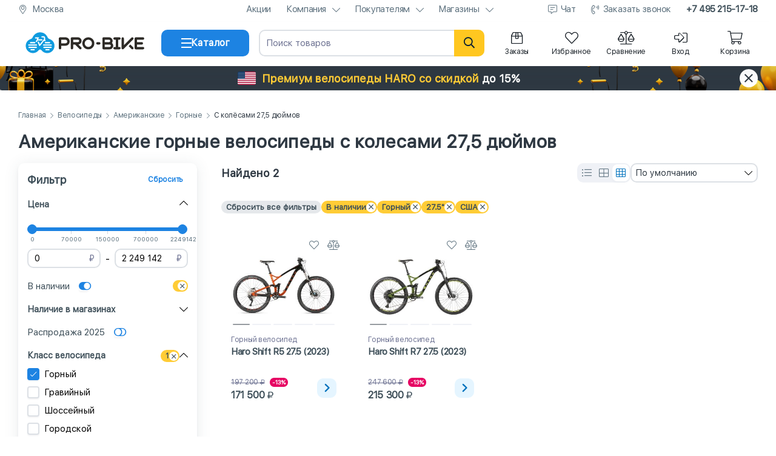

--- FILE ---
content_type: text/html; charset=utf-8
request_url: https://pro-bike.ru/product/velosipedy/amerikanskie-velosipedy/amerikanskie-gornye/amerikanskie-velosipedy-s-kolesami-27-5-djujmov/
body_size: 55204
content:
<!DOCTYPE html>
<html lang="ru">
<head>
<meta name="viewport" content="width=device-width, initial-scale=1, maximum-scale=5">
<meta http-equiv="Content-Type" content="text/html; charset=utf-8"/>
<meta name="format-detection" content="telephone=no"/>
<link rel="shortcut icon" href="/favicon.svg" type="image/svg+xml">

<link rel="dns-prefetch" href="https://mc.yandex.ru/" />
<link rel="preconnect" href="https://mc.yandex.ru/" />

<link rel="dns-prefetch" href="https://privacy-cs.mail.ru/" />
<link rel="preconnect" href="https://privacy-cs.mail.ru/" />
<link rel="dns-prefetch" href="https://top-fwz1.mail.ru/" />
<link rel="preconnect" href="https://top-fwz1.mail.ru/" />

<link
rel="preload"
as="image"
imagesrcset="
/data/thumbs/w300h200q85C/catalog/56/36656/1.jpg 300w,
/data/thumbs/w350h233q85C/catalog/56/36656/1.jpg 350w,
/data/thumbs/w400h267q85C/catalog/56/36656/1.jpg 400w,
/data/thumbs/w450h300q85C/catalog/56/36656/1.jpg 450w,
/data/thumbs/w650h433q85C/catalog/56/36656/1.jpg 650w"
imagesizes="(max-width: 450px) calc(100vw - 52px),
(max-width: 767px) calc(50vw - 42px),
(max-width: 979px) calc((100vw - 235px)/2 - 27px),
(max-width: 1262px) calc((100vw - 235px)/3 - 29px),
(min-width: 1263px) calc(958px/3 - 29px)"
href="/data/thumbs/w650h433q85C/catalog/56/36656/1.jpg"
><link
rel="preload"
as="image"
imagesrcset="
/data/thumbs/w300h200q85C/catalog/58/36658/1.jpeg 300w,
/data/thumbs/w350h233q85C/catalog/58/36658/1.jpeg 350w,
/data/thumbs/w400h267q85C/catalog/58/36658/1.jpeg 400w,
/data/thumbs/w450h300q85C/catalog/58/36658/1.jpeg 450w,
/data/thumbs/w650h433q85C/catalog/58/36658/1.jpeg 650w"
imagesizes="(max-width: 450px) calc(100vw - 52px),
(max-width: 767px) calc(50vw - 42px),
(max-width: 979px) calc((100vw - 235px)/2 - 27px),
(max-width: 1262px) calc((100vw - 235px)/3 - 29px),
(min-width: 1263px) calc(958px/3 - 29px)"
href="/data/thumbs/w650h433q85C/catalog/58/36658/1.jpeg"
><link rel="canonical" href="https://pro-bike.ru/product/velosipedy/amerikanskie-velosipedy/amerikanskie-gornye/amerikanskie-velosipedy-s-kolesami-27-5-djujmov/" />

<title>Американские горные велосипеды с колесами 27,5 дюймов - купить американские горные велосипеды с колесами 27,5 дюймов, цены в интернет-магазине &quot;Про-Байк&quot;.</title>
<meta name="Description" content="Купить американские горные велосипеды с колесами 27,5 дюймов в интернет-магазине &quot;Про-Байк&quot; по выгодной цене. Гарантия лучшей цены. Кэшбек 3%. Рассрочка, кредит и частями. Быстрая доставка по Москве и РФ. Телефон: 8(800)555-17-39" />













<!-- calltouch -->

<script>
window.dataLayer = window.dataLayer || [];
(function(w,d,n,c){w.CalltouchDataObject=n;w[n]=function(){w[n]["callbacks"].push(arguments)};if(!w[n]["callbacks"]){w[n]["callbacks"]=[]}w[n]["loaded"]=false;if(typeof c!=="object"){c=[c]}w[n]["counters"]=c;for(var i=0;i<c.length;i+=1){p(c[i])}function p(cId){var a=d.getElementsByTagName("script")[0],s=d.createElement("script"),i=function(){a.parentNode.insertBefore(s,a)},m=typeof Array.prototype.find === 'function',n=m?"init-min.js":"init.js";s.async=true;s.src="https://mod.calltouch.ru/"+n+"?id="+cId;if(w.opera=="[object Opera]"){d.addEventListener("DOMContentLoaded",i,false)}else{i()}}})(window,document,"ct","7ab3v585");
</script>

<!-- calltouch -->


<script type="text/javascript">
var digiScript = document.createElement('script');
digiScript.src = '//aq.dolyame.ru/8646/client.js';
digiScript.defer = true;
digiScript.async = true;
document.head.appendChild(digiScript);
</script>

</head>
<body
class=" with-global-notice"
>


<div class="hystmodal" id="call-back-open" aria-hidden="true" style="visibility:hidden">
<div class="hystmodal__wrap">
<div class="hystmodal__window" role="dialog" aria-label="Модальное окно" aria-modal="true">
<button data-hystclose class="hystmodal__close" aria-label="Кнопка закрытия модального окна"></button>
<div class="pb-modal__wrapper">
<div class="pb-modal__wrapper_title"></div>
<div class="pb-modal__wrapper_body">
<form class="form" name="form-call-back" method="post" enctype="multipart/form-data" action="/product/items/?diametr-koles[]=3110&amp;id=43&amp;novyj-klass-velosipeda[]=7693&amp;strana-brenda[]=4513">
<div class="form_body">
<div class="form_message">Пожалуйста, заполните краткую контактную информацию. Наши сотрудники свяжутся с вами в рабочее время.</div>
<div class="form_content">
<div class="form_group">
<div class="form_group_content">














<div
class="block-field
"
data-field-name="x-token"
data-field-type="hidden"
>


<div class="block-field__wrapper">




<div class="block-field__default-wrapper">
<input
type="hidden"
name="x-token"
class=""
value="" />
</div>

<div class="block-field__message"></div>

</div>
</div>














<div
class="block-field
"
data-field-name="form"
data-field-type="hidden"
>


<div class="block-field__wrapper">




<div class="block-field__default-wrapper">
<input
type="hidden"
name="form"
class=""
value="" />
</div>

<div class="block-field__message"></div>

</div>
</div>














<div
class="block-field
"
data-field-name="url"
data-field-type="hidden"
>


<div class="block-field__wrapper">




<div class="block-field__default-wrapper">
<input
type="hidden"
name="url"
class=""
value="/product/items/?diametr-koles[]=3110&amp;id=43&amp;novyj-klass-velosipeda[]=7693&amp;strana-brenda[]=4513" />
</div>

<div class="block-field__message"></div>

</div>
</div>














<div
class="block-field
 block-field__horizontal"
data-field-name="item_id"
data-field-type="hidden"
>


<div class="block-field__wrapper">




<div class="block-field__default-wrapper">
<input type="hidden" name="item_id" class="" value="" />
</div>

<div class="block-field__message"></div>

</div>
</div>














<div
class="block-field
 block-field__horizontal"
data-field-name="variant_id"
data-field-type="hidden"
>


<div class="block-field__wrapper">




<div class="block-field__default-wrapper">
<input type="hidden" name="variant_id" class="" value="" />
</div>

<div class="block-field__message"></div>

</div>
</div>














<div
class="block-field
"
data-field-name="name"
data-field-type="text"
>


<div class="block-field__wrapper">




<div class="block-field__default-wrapper">
<input type="text" name="name" class="" placeholder="ФИО" required="required" value="" />
</div>

<div class="block-field__message"></div>

</div>
</div>














<div
class="block-field
"
data-field-name="phone"
data-field-type="tel"
>


<div class="block-field__wrapper">




<div class="block-field__default-wrapper">
<input type="tel" name="phone" class="" placeholder="Телефон" required="required" value="" />
</div>

<div class="block-field__message"></div>

</div>
</div>














<div
class="block-field
"
data-field-name="height"
data-field-type="hidden"
>


<div class="block-field__wrapper">




<div class="block-field__default-wrapper">
<input type="hidden" name="height" class="" placeholder="Ваш рост, см." data-mask="000" value="" />
</div>

<div class="block-field__message"></div>

</div>
</div>














<div
class="block-field
"
data-field-name="comment"
data-field-type="textarea"
>


<div class="block-field__wrapper">
<textarea name="comment" placeholder="Комментарий"></textarea>

<div class="block-field__message"></div>

</div>
</div>
</div>
</div>
</div>
<div class="form_buttons">














<div
class="block-field
"
data-field-name="send_call_back"
data-field-type="button"
>


<div class="block-field__wrapper">

<div class="block-field__wrapper_text">Отправить</div>
<input
type="button"
value="Отправить"
name="send_call_back"
/>


<div class="pb-loader  pb-loader-white">
<div class="pb-loader_div"></div>
<div class="pb-loader_div"></div>
<div class="pb-loader_div"></div>
</div></div>
</div>
</div>
</div>
</form>
</div>
</div>
</div>
</div>
</div>
<style>*{box-sizing:border-box !important;-moz-text-size-adjust:none !important;-webkit-text-size-adjust:none !important;-ms-text-size-adjust:none !important;font-size-adjust:none !important;text-size-adjust:none !important}@font-face{font-family:"SF";font-weight:400;font-display:swap;src:url("/templates/libs/pro-bike/common/fonts/SF-Regular.woff2") format("woff2")}html{min-height:100vh}html body{display:flex;flex-direction:column;font-family:SF,-apple-system,BlinkMacSystemFont,"Segoe UI",Roboto,Helvetica,Arial,sans-serif,"Apple Color Emoji","Segoe UI Emoji","Segoe UI Symbol";margin:0;padding:0;min-height:100vh;height:100%}html body .page-main{flex-grow:1;padding:35px 0}html body .green{color:#00c500}html body .red{color:#ff5757}.template-container{width:100%}.template-container .content-container{max-width:1440px;padding:0 30px;margin:0 auto}@media only screen and (max-width: 979px){html body .page-main{padding:15px 0}.template-container .content-container{padding:0 15px}.template-container .content-container.content-container__mobile-sticky{max-width:100%;padding:0}.b-page-title .title{font-size:30px;line-height:32px;margin:20px 0}}.full input{width:100%}A{text-decoration:none}TABLE{border-spacing:0}TD{padding:0}DIV.link_wrap{cursor:pointer}A:focus{outline:0}.a-left{float:left}.a-right{float:right}.a-block{display:block}.clear{clear:both}.clearbox,.m-overflow-hidden{overflow:hidden;zoom:1}.m-hidden{display:none}A,A:visited,A:link,.a-link,.a-link:visited,.a-link:link,.a-link-dotted,.a-link-dotted:visited,.a-link-dotted:link{cursor:pointer;color:#1d83e2}A.gray1,A:visited.gray1,A:link.gray1,.a-link.gray1,.a-link:visited.gray1,.a-link:link.gray1,.a-link-dotted.gray1,.a-link-dotted:visited.gray1,.a-link-dotted:link.gray1{color:#969696}.a-link-dotted{border-bottom-style:dotted;border-bottom-width:1px}A:hover,.a-link:hover,.a-link-dotted:hover{color:#48a3fb}A[data-hystmodal]{text-decoration:none;border-bottom:1px dashed currentColor}A[data-hystmodal]:hover{border-bottom-style:solid;color:#48a3fb}.p11{font-size:11px}.p12{font-size:12px}.p14{font-size:14px}.p16{font-size:16px}.p18{font-size:18px}.p21{font-size:21px}.p23{font-size:23px}.p27{font-size:27px}.p34{font-size:34px}.gray1{color:#969696}.gray2{color:#575757}.gray3{color:#333}.black{color:#000}.white{color:#fff}.blue{color:#48718c}.normal{font-weight:normal}.bold{font-weight:bold}.ls1{letter-spacing:-1px}.lh15{line-height:1.5em}.a-link .gray1{font-weight:500}.a-button-green{border-radius:5px;cursor:pointer;display:block;text-align:center;padding:5px 10px;color:#fff !important;background-color:#00c500}.a-button-green:hover{background-color:#48a3fb !important}.a-button-green.big{padding:10px 20px;font-weight:bold;font-size:21px;color:#fff !important;background-color:#00c500}.a-button-orange{border-radius:5px;cursor:pointer;display:block;text-align:center;color:#000 !important;background-color:#ffc720;padding:10px 20px;border:0px}.a-button-orange:hover{color:#fff !important;background-color:#1d83e2 !important}.a-button-orange.big{display:block;cursor:pointer;padding:10px 20px;border:none;-webkit-border-radius:5px;-moz-border-radius:5px;border-radius:5px;font-weight:bold;color:#892200;font-size:21px;background-color:#ffc720}.a-button-orange.big.inactive,.a-button-orange.big.inactive:hover,.a-button-orange.big>DIV.inactive,.a-button-orange.big:hover>DIV.inactive{cursor:default;color:#f5f6f7}.a-button-orange.big.inactive,.a-button-orange.big.inactive:hover{background-color:#ddd}.a-button-gray{border-radius:5px;cursor:pointer;display:block;text-align:center;color:#646464 !important;background-color:#f5f6f7;padding:10px 20px;border:0}.a-button-gray:hover{color:#fff !important;background-color:#1d83e2 !important}.a-button-gray.big{display:block;cursor:pointer;padding:10px 20px;border:none;-webkit-border-radius:5px;-moz-border-radius:5px;border-radius:5px;font-weight:bold;font-size:21px;background-color:#f5f6f7}.input.inactive,.textarea.inactive{color:#949494}.h-title{border-radius:5px;padding:10px;background-color:#f5f6f7}.b-page-title{position:relative}.b-page-title .title{font-size:30px;line-height:32px;margin:20px 0;color:#001a34}
 .adv-notice{display:block;background-size:cover;background-position:center;background-repeat:repeat-x;height:40px}.adv-notice .content-container{display:flex;align-items:center;justify-content:space-between;height:100%}.adv-notice .content-container .adv-notice__content{flex-grow:1;text-align:center;font-weight:bold;font-size:18px}.adv-notice .content-container .adv-notice__close{display:flex;align-items:center;justify-content:center;cursor:pointer;flex-shrink:0;border-radius:50%;width:30px;height:30px;font-size:22px}.adv-notice.adv-notice-hidden{display:none}.adv-notice.adv-notice-autumn{background-image:url("/templates/img/blocks/adv-notice/bg-autumn.png")}.adv-notice.adv-notice-autumn .content-container .adv-notice__content{color:#001a34}.adv-notice.adv-notice-autumn .content-container .adv-notice__content span{border-radius:15px;padding:5px 10px;color:#fff;background-color:#2e3842}.adv-notice.adv-notice-autumn .content-container .adv-notice__close{color:#3d4e58;background-color:#ffdc5c}.adv-notice.adv-notice-black-friday{background-image:url("/templates/img/blocks/adv-notice/bg-black-friday.png")}.adv-notice.adv-notice-black-friday .content-container .adv-notice__content{display:flex;align-items:center;justify-content:center;color:#ffcc36}.adv-notice.adv-notice-black-friday .content-container .adv-notice__content .adv-notice__content_img{width:30px;height:32px;margin-right:10px}.adv-notice.adv-notice-black-friday .content-container .adv-notice__content span{margin-left:5px;color:#fff}.adv-notice.adv-notice-black-friday .content-container .adv-notice__close{color:#2e3842;background-color:#fff}.adv-notice.adv-notice-haro{background-image:url("/templates/img/blocks/adv-notice/bg-black-friday.png")}.adv-notice.adv-notice-haro .content-container .adv-notice__content{display:flex;align-items:center;justify-content:center;color:#ffcc36}.adv-notice.adv-notice-haro .content-container .adv-notice__content .adv-notice__content_img{border-radius:3px;width:30px;height:22px;margin-right:10px}.adv-notice.adv-notice-haro .content-container .adv-notice__content span{margin-left:5px;color:#fff}.adv-notice.adv-notice-haro .content-container .adv-notice__content.adv-notice__content-mobile{display:none}.adv-notice.adv-notice-haro .content-container .adv-notice__close{color:#2e3842;background-color:#fff}@media only screen and (max-width: 979px){.adv-notice{background-position:inherit}.adv-notice .content-container{padding:0 10px}.adv-notice .content-container .adv-notice__content{font-size:15px}.adv-notice .content-container .adv-notice__close{width:24px;height:24px;font-size:18px}.adv-notice.adv-notice-autumn{background-image:url("/templates/img/blocks/adv-notice/bg-autumn-mb.png")}.adv-notice.adv-notice-black-friday{background-image:url("/templates/img/blocks/adv-notice/bg-black-friday-mb.png")}.adv-notice.adv-notice-haro{background-image:none;background-color:#2e3842}}@media only screen and (max-width: 450px){.adv-notice.adv-notice-haro .content-container .adv-notice__content{display:none}.adv-notice.adv-notice-haro .content-container .adv-notice__content.adv-notice__content-mobile{display:flex}}@media only screen and (max-width: 420px){.adv-notice .content-container{padding:0 5px}.adv-notice .content-container .adv-notice__content{font-size:14px;line-height:15px}.adv-notice.adv-notice-autumn .content-container .adv-notice__content span{display:inline-block;vertical-align:middle;padding:3px 5px}.adv-notice.adv-notice-black-friday .content-container .adv-notice__content .adv-notice__content_img{display:none}}
 body.new-year header.main-header .main-header-wrapper{background-position:center;background-repeat:repeat;background-size:15%;background-image:url("/img/common/new-year/snow.png")}body.new-year header.main-header .bottom-header .content-container .center-header__logo{position:relative}body.new-year header.main-header .bottom-header .content-container .center-header__logo:before{content:" ";position:absolute;background-size:contain;top:-5px;left:-3px;height:40px;width:40px;background-image:url(/img/common/new-year/hat.png);transform:rotate(-21deg)}body.new-year .catalog-container .catalog-container__header .catalog-container__header_logo{position:relative}body.new-year .catalog-container .catalog-container__header .catalog-container__header_logo:before{content:" ";position:absolute;background-size:contain;top:-5px;left:-3px;height:40px;width:40px;background-image:url(/img/common/new-year/hat.png);transform:rotate(-21deg)}body.valentines-day header.main-header .main-header-wrapper{background-position:center;background-repeat:repeat;background-size:25%;background-image:url("/img/common/valentines-day/hearts.png")}body.defenders-day header.main-header .bottom-header .content-container .center-header__logo,body.may-holidays header.main-header .bottom-header .content-container .center-header__logo{position:relative}body.defenders-day header.main-header .bottom-header .content-container .center-header__logo:before,body.may-holidays header.main-header .bottom-header .content-container .center-header__logo:before{content:" ";position:absolute;background-size:contain;top:-2px;left:-12px;height:33px;width:50px;background-image:url(/img/common/defenders-day/star.png);transform:rotate(-21deg)}body.female-day header.main-header .main-header-wrapper{background-position:center -40px;background-repeat:repeat no-repeat;background-size:15%;background-image:url("/img/common/female-day/flowers.png")}body.company-birthday header.main-header .main-header-wrapper{background-position:center;background-repeat:repeat;background-size:contain;background-image:url("/img/common/company-birthday/bg.png")}header.main-header{position:relative;z-index:10001;width:100%;background-color:#fff}header.main-header .sub-header{padding-bottom:5px;height:36px}header.main-header .sub-header .content-container{display:flex;align-items:center;justify-content:space-between;height:30px}header.main-header .sub-header .content-container .sub-header__element{display:flex;align-items:center}header.main-header .sub-header .content-container .sub-header__element .sub-header__element_icon{text-align:center;margin-right:8px;font-size:15px;width:15px;line-height:16px;color:#5d717e}header.main-header .sub-header .content-container .sub-header__element .sub-header__element_text{font-size:15px;letter-spacing:-0.025em;color:#5d717e}header.main-header .sub-header .content-container .sub-header__element.sub-header__element-city{width:calc(100% - 935px)}header.main-header .sub-header .content-container .sub-header__element.sub-header__element-city .sub-header__element_text{overflow:hidden;text-overflow:ellipsis;white-space:nowrap}header.main-header .sub-header .content-container .sub-header__links{display:flex;flex-shrink:0;align-items:center;justify-content:space-between;list-style-type:none;padding:0;margin:0 0 0 50px}header.main-header .sub-header .content-container .sub-header__links li.sub-header__links_link{display:flex;align-items:center;flex-wrap:wrap;justify-content:center;position:relative;font-size:15px;line-height:16px;margin-left:25px;letter-spacing:-0.025em;color:#5d717e}header.main-header .sub-header .content-container .sub-header__links li.sub-header__links_link .sub-header__links_link_div{cursor:pointer;color:#5d717e}header.main-header .sub-header .content-container .sub-header__links li.sub-header__links_link a{cursor:pointer;color:#5d717e}header.main-header .sub-header .content-container .sub-header__links li.sub-header__links_link .fa-chevron-down{width:12px;height:14px;margin-left:10px}header.main-header .sub-header .content-container .sub-header__links li.sub-header__links_link .fa-comment-alt-lines{width:16px;height:14px;margin-right:5px}header.main-header .sub-header .content-container .sub-header__links li.sub-header__links_link .fa-phone-volume{width:15px;height:14px;margin-right:5px}header.main-header .sub-header .content-container .sub-header__links li.sub-header__links_link .sub-header__links_link_submenu{cursor:pointer;position:absolute;display:none;z-index:9999;top:13px;padding-top:15px}header.main-header .sub-header .content-container .sub-header__links li.sub-header__links_link .sub-header__links_link_submenu ul{border-radius:10px;transition:all .3s ease .15s;box-shadow:0 8px 60px rgba(61,74,88,.1),0 8px 25px rgba(61,74,88,.08);position:relative;list-style-type:none;padding:10px;width:220px;background-color:#fff}header.main-header .sub-header .content-container .sub-header__links li.sub-header__links_link .sub-header__links_link_submenu ul li{border-radius:6px;cursor:pointer}header.main-header .sub-header .content-container .sub-header__links li.sub-header__links_link .sub-header__links_link_submenu ul li a{display:inline-block;vertical-align:middle;width:100%;padding:8px 10px;color:#1a2128}header.main-header .sub-header .content-container .sub-header__links li.sub-header__links_link .sub-header__links_link_submenu ul li:hover{background-color:#f5f6f7}header.main-header .sub-header .content-container .sub-header__links li.sub-header__links_link .sub-header__links_link_submenu ul li.sub-header__links_link_submenu_youtube:hover{background-color:#fff}header.main-header .sub-header .content-container .sub-header__links li.sub-header__links_link .sub-header__links_link_submenu ul:before{position:absolute;content:" ";z-index:9;left:50%;margin-left:-5px;top:-7px;width:10px;height:10px;transform:rotate(45deg);background-color:#fff;border-top:1px solid rgba(212,212,212,.4392156863);border-left:1px solid rgba(212,212,212,.4392156863)}header.main-header .sub-header .content-container .sub-header__links li.sub-header__links_link.sub-header__links_link-bold{font-weight:bold;color:#3d4e58}header.main-header .sub-header .content-container .sub-header__links li.sub-header__links_link.sub-header__links_link-bold a{color:#3d4e58}header.main-header .sub-header .content-container .sub-header__links li.sub-header__links_link:hover{color:#1d83e2}header.main-header .sub-header .content-container .sub-header__links li.sub-header__links_link:hover>a,header.main-header .sub-header .content-container .sub-header__links li.sub-header__links_link:hover .sub-header__links_link_div{color:#1d83e2}header.main-header .sub-header .content-container .sub-header__links li.sub-header__links_link:hover .sub-header__links_link_submenu{display:block}header.main-header .sub-header .content-container .sub-header__links li.sub-header__links_link:first-child{margin-left:0}header.main-header .bottom-header{box-shadow:0 15px 22px rgba(61,74,88,.05),0 4px 5px rgba(61,74,88,.03);position:relative;z-index:1001;padding-top:5px;padding-bottom:8px}header.main-header .bottom-header .content-container{display:grid;align-items:center;column-gap:16px;grid-template-columns:220px 145px 1fr auto}header.main-header .bottom-header .content-container .center-header__logo{height:60px}header.main-header .bottom-header .content-container .center-header__logo img{display:block;height:100%;width:100%}header.main-header .bottom-header .content-container .block-field[data-field-name=bottom-header__button-catalog] path{transition:transform .25s}header.main-header .bottom-header .content-container .block-field[data-field-name=bottom-header__button-catalog].active-button path:nth-of-type(1){transform:rotate(45deg);transform-origin:-1px 3px}header.main-header .bottom-header .content-container .block-field[data-field-name=bottom-header__button-catalog].active-button path:nth-of-type(2){display:none}header.main-header .bottom-header .content-container .block-field[data-field-name=bottom-header__button-catalog].active-button path:nth-of-type(3){transform:rotate(-45deg);transform-origin:0 13px}header.main-header .bottom-header .content-container .bottom-header__search{position:relative}header.main-header .bottom-header .content-container .bottom-header__search form .block-field[data-field-name=search] input[type=text]{appearance:none;padding-right:80px}header.main-header .bottom-header .content-container .bottom-header__search form .fa-search{border-radius:0 10px 10px 0;position:absolute;text-align:center;cursor:pointer;right:0;top:0;height:44px;width:50px;line-height:44px;font-size:18px;color:#001a34;background-color:#ffc720}header.main-header .bottom-header .content-container .bottom-header__search form .fa-times{position:absolute;text-align:center;cursor:pointer;display:none;top:5px;height:34px;width:34px;line-height:34px;right:50px;font-size:18px;color:#949494}header.main-header .bottom-header .content-container .bottom-header__icons{display:flex;justify-content:flex-end;align-items:center}header.main-header .bottom-header .content-container .bottom-header__icons .bottom-header__profile div.bottom-header__icons_icon{display:none;margin-left:15px}header.main-header .bottom-header .content-container .bottom-header__icons .bottom-header__profile a.bottom-header__icons_icon{display:flex;margin-left:15px}header.main-header .bottom-header .content-container .bottom-header__icons .bottom-header__profile.bottom-header__profile-logged div.bottom-header__icons_icon{display:flex}header.main-header .bottom-header .content-container .bottom-header__icons .bottom-header__profile.bottom-header__profile-logged a.bottom-header__icons_icon{display:none}header.main-header .bottom-header .content-container .bottom-header__icons .bottom-header__icons_icon{display:flex;flex-direction:column;align-items:center;position:relative;cursor:pointer;text-align:center;margin-left:15px;width:75px;color:#1a2128}header.main-header .bottom-header .content-container .bottom-header__icons .bottom-header__icons_icon>.fal{display:flex;justify-content:center;width:22px;height:22px;min-height:22px;font-size:22px;margin-bottom:5px}header.main-header .bottom-header .content-container .bottom-header__icons .bottom-header__icons_icon .bottom-header__counter{position:relative}header.main-header .bottom-header .content-container .bottom-header__icons .bottom-header__icons_icon .bottom-header__counter .bottom-header__counter-count{position:absolute;font-family:SF,-apple-system,BlinkMacSystemFont,"Segoe UI",Roboto,Helvetica,Arial,sans-serif,"Apple Color Emoji","Segoe UI Emoji","Segoe UI Symbol";top:-7px;right:-9px;margin-left:8px}header.main-header .bottom-header .content-container .bottom-header__icons .bottom-header__icons_icon .bottom-header__counter .bottom-header__counter-count.bottom-header__counter-empty{display:none}header.main-header .bottom-header .content-container .bottom-header__icons .bottom-header__icons_icon .bottom-header__icons_icon_text{font-size:12px;letter-spacing:-0.025em}header.main-header .bottom-header .content-container .bottom-header__icons .bottom-header__icons_icon .bottom-header__icons_icon_submenu{cursor:pointer;position:absolute;display:none;text-align:left;z-index:1001;top:20px;padding-top:20px}header.main-header .bottom-header .content-container .bottom-header__icons .bottom-header__icons_icon .bottom-header__icons_icon_submenu .bottom-header__icons_icon_submenu_ul{border-radius:5px;transition:all .3s ease .15s;position:relative;list-style-type:none;padding:10px;width:220px;background:#fff;border:1px solid #f5f6f7;box-shadow:0 2px 10px 0 rgba(0,0,0,.12)}header.main-header .bottom-header .content-container .bottom-header__icons .bottom-header__icons_icon .bottom-header__icons_icon_submenu .bottom-header__icons_icon_submenu_ul .bottom-header__icons_icon_submenu_ul_li{border-radius:6px;cursor:pointer}header.main-header .bottom-header .content-container .bottom-header__icons .bottom-header__icons_icon .bottom-header__icons_icon_submenu .bottom-header__icons_icon_submenu_ul .bottom-header__icons_icon_submenu_ul_li .bottom-header__icons_icon_submenu_ul_li_a{display:flex;align-items:center;font-size:15px;padding:10px 12px;color:#001a34}header.main-header .bottom-header .content-container .bottom-header__icons .bottom-header__icons_icon .bottom-header__icons_icon_submenu .bottom-header__icons_icon_submenu_ul .bottom-header__icons_icon_submenu_ul_li .bottom-header__icons_icon_submenu_ul_li_a .bottom-header__icons_icon_submenu_ul_li_a_i{flex-shrink:0;font-size:16px;width:14px;height:16px;margin-right:10px}header.main-header .bottom-header .content-container .bottom-header__icons .bottom-header__icons_icon .bottom-header__icons_icon_submenu .bottom-header__icons_icon_submenu_ul .bottom-header__icons_icon_submenu_ul_li .bottom-header__icons_icon_submenu_ul_li_a .bonus-count{margin-left:10px}header.main-header .bottom-header .content-container .bottom-header__icons .bottom-header__icons_icon .bottom-header__icons_icon_submenu .bottom-header__icons_icon_submenu_ul .bottom-header__icons_icon_submenu_ul_li:hover{background-color:#e5f5ff}header.main-header .bottom-header .content-container .bottom-header__icons .bottom-header__icons_icon .bottom-header__icons_icon_submenu .bottom-header__icons_icon_submenu_ul .bottom-header__icons_icon_submenu_ul_li:hover a{color:#1d83e2}header.main-header .bottom-header .content-container .bottom-header__icons .bottom-header__icons_icon .bottom-header__icons_icon_submenu .bottom-header__icons_icon_submenu_ul .bottom-header__icons_icon_submenu_ul_li.bottom-header__icons_icon_submenu_user{border-radius:0;cursor:auto;padding:5px 5px 15px 15px;border-bottom:1px solid #e5e8eb}header.main-header .bottom-header .content-container .bottom-header__icons .bottom-header__icons_icon .bottom-header__icons_icon_submenu .bottom-header__icons_icon_submenu_ul .bottom-header__icons_icon_submenu_ul_li.bottom-header__icons_icon_submenu_user:hover{background-color:rgba(0,0,0,0)}header.main-header .bottom-header .content-container .bottom-header__icons .bottom-header__icons_icon .bottom-header__icons_icon_submenu .bottom-header__icons_icon_submenu_ul .bottom-header__icons_icon_submenu_ul_li.bottom-header__icons_icon_submenu_user:hover a{color:#001a34}header.main-header .bottom-header .content-container .bottom-header__icons .bottom-header__icons_icon .bottom-header__icons_icon_submenu .bottom-header__icons_icon_submenu_ul:before{position:absolute;content:" ";z-index:9;left:50%;margin-left:-5px;top:-7px;width:10px;height:10px;transform:rotate(45deg);background-color:#fff;border-top:1px solid rgba(212,212,212,.4392156863);border-left:1px solid rgba(212,212,212,.4392156863)}header.main-header .bottom-header .content-container .bottom-header__icons .bottom-header__icons_icon .bottom-header__icons_icon_submenu .submenu__orders{border-radius:5px;transition:all .3s ease .15s;position:relative;list-style-type:none;width:380px;margin:15px 0;background:#fff;border:1px solid #f5f6f7;box-shadow:0 2px 10px 0 rgba(0,0,0,.12)}header.main-header .bottom-header .content-container .bottom-header__icons .bottom-header__icons_icon .bottom-header__icons_icon_submenu .submenu__orders:before{position:absolute;content:"";z-index:9;left:50%;margin-left:-5px;top:-7px;width:10px;height:10px;transform:rotate(45deg);background-color:#fff;border-top:1px solid rgba(212,212,212,.4392156863);border-left:1px solid rgba(212,212,212,.4392156863)}header.main-header .bottom-header .content-container .bottom-header__icons .bottom-header__icons_icon .bottom-header__icons_icon_submenu .submenu__orders [data-images-types]{display:none}header.main-header .bottom-header .content-container .bottom-header__icons .bottom-header__icons_icon .bottom-header__icons_icon_submenu .submenu__orders .submenu__orders_wrapper .submenu__order{display:grid;gap:25px;padding:20px;grid-template-columns:118px 1fr 30px;border-bottom:1px solid #e5e8eb}header.main-header .bottom-header .content-container .bottom-header__icons .bottom-header__icons_icon .bottom-header__icons_icon_submenu .submenu__orders .submenu__orders_wrapper .submenu__order .submenu__order_images{position:relative}header.main-header .bottom-header .content-container .bottom-header__icons .bottom-header__icons_icon .bottom-header__icons_icon_submenu .submenu__orders .submenu__orders_wrapper .submenu__order .submenu__order_images.submenu__order_images-multiple{position:relative}header.main-header .bottom-header .content-container .bottom-header__icons .bottom-header__icons_icon .bottom-header__icons_icon_submenu .submenu__orders .submenu__orders_wrapper .submenu__order .submenu__order_images.submenu__order_images-multiple img{position:absolute;width:82px;height:55px}header.main-header .bottom-header .content-container .bottom-header__icons .bottom-header__icons_icon .bottom-header__icons_icon_submenu .submenu__orders .submenu__orders_wrapper .submenu__order .submenu__order_images.submenu__order_images-multiple img:first-child{top:0;left:0;z-index:2}header.main-header .bottom-header .content-container .bottom-header__icons .bottom-header__icons_icon .bottom-header__icons_icon_submenu .submenu__orders .submenu__orders_wrapper .submenu__order .submenu__order_images.submenu__order_images-multiple img:last-child{position:absolute;bottom:0;right:0;background-color:#fff}header.main-header .bottom-header .content-container .bottom-header__icons .bottom-header__icons_icon .bottom-header__icons_icon_submenu .submenu__orders .submenu__orders_wrapper .submenu__order .submenu__order_images.submenu__order_images-more .submenu__order_images_more{display:block}header.main-header .bottom-header .content-container .bottom-header__icons .bottom-header__icons_icon .bottom-header__icons_icon_submenu .submenu__orders .submenu__orders_wrapper .submenu__order .submenu__order_images:not(.submenu__order_images-multiple) img{width:121px;height:82px}header.main-header .bottom-header .content-container .bottom-header__icons .bottom-header__icons_icon .bottom-header__icons_icon_submenu .submenu__orders .submenu__orders_wrapper .submenu__order .submenu__order_images img{border-radius:10px;font-size:0;border:4px solid #f1f2f3}header.main-header .bottom-header .content-container .bottom-header__icons .bottom-header__icons_icon .bottom-header__icons_icon_submenu .submenu__orders .submenu__orders_wrapper .submenu__order .submenu__order_images .submenu__order_images_more{display:none;position:absolute;bottom:0;right:0;z-index:3}header.main-header .bottom-header .content-container .bottom-header__icons .bottom-header__icons_icon .bottom-header__icons_icon_submenu .submenu__orders .submenu__orders_wrapper .submenu__order .submenu__order_info .submenu__order_info_date{font-size:15px;line-height:18px;margin-bottom:5px;color:#5d717e}header.main-header .bottom-header .content-container .bottom-header__icons .bottom-header__icons_icon .bottom-header__icons_icon_submenu .submenu__orders .submenu__orders_wrapper .submenu__order .submenu__order_info .submenu__order_info_number{font-weight:700;font-size:15px;line-height:18px;margin-bottom:15px;color:#3d4e58}header.main-header .bottom-header .content-container .bottom-header__icons .bottom-header__icons_icon .bottom-header__icons_icon_submenu .submenu__orders .submenu__orders_wrapper .submenu__order .submenu__order_info .submenu__order_info_price{font-weight:700;font-size:17px;line-height:21px;color:#3d4e58}header.main-header .bottom-header .content-container .bottom-header__icons .bottom-header__icons_icon .bottom-header__icons_icon_submenu .submenu__orders .submenu__orders_wrapper .submenu__order .submenu__order_info .submenu__order_info_price .fa-ruble-sign.submenu__order_info_price_rub{display:inline-block;vertical-align:middle;font-size:14px}header.main-header .bottom-header .content-container .bottom-header__icons .bottom-header__icons_icon .bottom-header__icons_icon_submenu .submenu__orders .submenu__orders_wrapper .submenu__order .fa-chevron-right{align-self:center;font-size:15px;color:#6d7292}header.main-header .bottom-header .content-container .bottom-header__icons .bottom-header__icons_icon .bottom-header__icons_icon_submenu .submenu__orders .submenu__orders_wrapper .submenu__order:last-of-type{border-bottom:none}header.main-header .bottom-header .content-container .bottom-header__icons .bottom-header__icons_icon .bottom-header__icons_icon_submenu .submenu__orders .submenu__orders_wrapper .submenu__orders_loader{display:block}header.main-header .bottom-header .content-container .bottom-header__icons .bottom-header__icons_icon .bottom-header__icons_icon_submenu .submenu__orders .block-field[data-field-name=orders_list]{display:none;padding:0 20px 20px}header.main-header .bottom-header .content-container .bottom-header__icons .bottom-header__icons_icon .bottom-header__icons_icon_submenu .submenu__orders_template{display:none}header.main-header .bottom-header .content-container .bottom-header__icons .bottom-header__icons_icon:first-child{margin-left:0}header.main-header .bottom-header .content-container .bottom-header__icons .bottom-header__icons_icon:hover>a{color:#1d83e2}header.main-header .bottom-header .content-container .bottom-header__icons .bottom-header__icons_icon:hover .bottom-header__icons_icon_submenu{display:block}header.main-header.main-header-sticky{transform:translateY(-36px);position:fixed;top:0;z-index:1000}header.main-header.main-header-animated{transition:transform .3s ease}header.main-header .search-container,header.main-header .catalog-container{position:absolute;display:none;overscroll-behavior:contain;overflow-y:hidden;left:0;z-index:1000;top:109px;color:#001a34}header.main-header .search-container{overflow-y:auto;min-height:155px;background-color:#fff}header.main-header .search-container .content-container{max-width:1200px}header.main-header .search-container .content-container__wrapper{padding-bottom:20px}header.main-header .search-container .search__loader{position:absolute;display:block;top:15px;left:50%;line-height:30px;margin-left:-33px}header.main-header .search-container .search-container_empty-text{display:none;text-align:center;font-size:18px;margin-top:40px;color:#939da3}header.main-header .search-container .search-container_results{display:grid;align-items:start;margin-top:50px;margin-bottom:40px;column-gap:50px;grid-template-columns:350px 1fr}header.main-header .search-container .search-container_results .search-container_results-items,header.main-header .search-container .search-container_results .search-container_results-categories{display:grid;grid-template-columns:1fr}header.main-header .search-container .search-container_results .search-container_results-categories{gap:15px}header.main-header .search-container .search-container_results .search-container_results-categories:empty+.search-container_results-items{grid-column:1/3;grid-template-columns:repeat(2, 1fr)}header.main-header .search-container .search-container_results .search-container_results-categories a{font-weight:700;font-size:16px;line-height:21px;color:#001a34}header.main-header .search-container .search-container_results .search-container_results-categories a b{color:#1d83e2}header.main-header .search-container .search-container_results .search-container_results-categories a:hover{color:#1d83e2}header.main-header .search-container .search-container_results .search-container_results-items{gap:20px 50px}header.main-header .search-container .search-container_results .search-container_results-items .search-container_results_item{display:grid;align-items:start;grid-column-gap:15px;padding:5px 0;grid-template-columns:100px 1fr 48px}header.main-header .search-container .search-container_results .search-container_results-items .search-container_results_item .search-container_results_item_image{display:flex;align-items:center;justify-content:center;width:100px}header.main-header .search-container .search-container_results .search-container_results-items .search-container_results_item .search-container_results_item_image img{object-fit:contain;max-height:100px;max-width:100px;width:100px;height:50px}header.main-header .search-container .search-container_results .search-container_results-items .search-container_results_item .search-container_results_item_info .search-container_results_item_title{font-weight:700;font-size:16px;line-height:21px;color:#001a34}header.main-header .search-container .search-container_results .search-container_results-items .search-container_results_item .search-container_results_item_info .search-container_results_item_title b{color:#1d83e2}header.main-header .search-container .search-container_results .search-container_results-items .search-container_results_item .search-container_results_item_info .search-container_results_item_price{font-weight:bold;font-size:16px;margin-top:10px;color:#001a34}header.main-header .search-container .search-container_results .search-container_results-items .search-container_results_item .search-container_results_item_info .search-container_results_item_price .fa-ruble-sign{font-size:13px}header.main-header .search-container .search-container_results .search-container_results-items .search-container_results_item .search-container_results_item_button{align-self:center;text-align:center;font-size:16px;line-height:20px;padding:10px;color:#6d7292}header.main-header .search-container .search-container_results .search-container_results-items .search-container_results_item:hover .search-container_results_item_info .search-container_results_item_title{color:#1d83e2}header.main-header .search-container .block-field[data-field-name=view_all]{display:none}header.main-header .search-container .search-container_results-template-item,header.main-header .search-container .search-container_results-template-category{display:none}header.main-header .search-container.search-container_complete .search__loader{display:none}header.main-header .search-container.search-container_empty .content-container{max-height:200px}header.main-header .search-container.search-container_empty .search-container_empty-text{display:block}header.main-header .search-container.search-container_not-empty .content-container{max-height:calc(100vh - 210px)}header.main-header .catalog-container{overflow-y:hidden;background:linear-gradient(90deg, #fbfdfe 0%, #fbfdfe 50%, #ffffff 50%, #ffffff 100%)}header.main-header .catalog-container .content-container{display:flex;flex-direction:column;min-height:calc(100vh - 160px);max-height:calc(100vh - 160px)}header.main-header .catalog-container .catalog-container__wrapper{display:flex;position:relative;min-height:calc(100vh - 160px);max-height:calc(100vh - 160px)}header.main-header .catalog-container .catalog-container__wrapper .catalog-container__wrapper_list{display:flex;flex-shrink:0;flex-direction:column;width:250px;padding:12px 0;background-color:#fbfdfe}header.main-header .catalog-container .catalog-container__wrapper .catalog-container__wrapper_list .catalog-container__wrapper_list_ul{list-style-type:none;margin:0;padding:0 30px 0 0}header.main-header .catalog-container .catalog-container__wrapper .catalog-container__wrapper_list .catalog-container__wrapper_list_ul .catalog-container__wrapper_list_ul_li{border-radius:60px;cursor:pointer;position:relative;font-size:16px;letter-spacing:-0.025em;padding:10px 15px}header.main-header .catalog-container .catalog-container__wrapper .catalog-container__wrapper_list .catalog-container__wrapper_list_ul .catalog-container__wrapper_list_ul_li .catalog-container__wrapper_list_ul_li_a{color:#001a34}header.main-header .catalog-container .catalog-container__wrapper .catalog-container__wrapper_list .catalog-container__wrapper_list_ul .catalog-container__wrapper_list_ul_li .catalog-container__wrapper_list_ul_li_i{margin-right:8px}header.main-header .catalog-container .catalog-container__wrapper .catalog-container__wrapper_list .catalog-container__wrapper_list_ul .catalog-container__wrapper_list_ul_li.catalog-container__wrapper_list-active{font-weight:bold;background-color:#edf2f5}header.main-header .catalog-container .catalog-container__wrapper .catalog-container__wrapper_list .catalog-container__wrapper_list_ul .catalog-container__wrapper_list_ul_li.catalog-container__wrapper_list-active .catalog-container__wrapper_list_ul_li_a,header.main-header .catalog-container .catalog-container__wrapper .catalog-container__wrapper_list .catalog-container__wrapper_list_ul .catalog-container__wrapper_list_ul_li.catalog-container__wrapper_list-active .catalog-container__wrapper_list_ul_li_div{font-weight:bold}header.main-header .catalog-container .catalog-container__wrapper .catalog-container__wrapper_list .catalog-container__wrapper_list_ul .catalog-container__wrapper_list_ul_li.catalog-container__wrapper_list-active .catalog-container__wrapper_list_ul_li_a .catalog-container__wrapper_list_ul_li_i,header.main-header .catalog-container .catalog-container__wrapper .catalog-container__wrapper_list .catalog-container__wrapper_list_ul .catalog-container__wrapper_list_ul_li.catalog-container__wrapper_list-active .catalog-container__wrapper_list_ul_li_div .catalog-container__wrapper_list_ul_li_i{color:#1d83e2}header.main-header .catalog-container .catalog-container__wrapper .catalog-container__wrapper_list .catalog-container__wrapper_list_ul.catalog-container__list-bottom{margin-top:20px;color:#1d83e2}header.main-header .catalog-container .catalog-container__wrapper .catalog-container__wrapper_list .catalog-container__wrapper_list_ul.catalog-container__list-bottom li{font-weight:normal;font-size:15px}header.main-header .catalog-container .catalog-container__wrapper .catalog-container__wrapper_list .catalog-container__wrapper_list_ul.catalog-container__list-bottom li a{color:#1d83e2}header.main-header .catalog-container .catalog-container__wrapper .catalog-container__wrapper_list .catalog-container__wrapper_list_ul.catalog-container__list-bottom li.red{color:#e60563}header.main-header .catalog-container .catalog-container__wrapper .catalog-container__wrapper_list .catalog-container__wrapper_list_ul.catalog-container__list-bottom li.red a{display:flex;align-items:center;font-weight:700;gap:8px;color:#e60563}header.main-header .catalog-container .catalog-container__wrapper .catalog-container__wrapper_list .catalog-container__wrapper_list_ul.catalog-container__list-bottom li.red i{color:#e60563 !important}header.main-header .catalog-container .catalog-container__wrapper .catalog-container__wrapper_content{flex-grow:1;box-shadow:-15px 0px 22px rgba(61,74,88,.05);overflow-y:auto;overflow-x:hidden;overscroll-behavior:contain;padding-top:12px;background-color:#fff}header.main-header .catalog-container .catalog-container__wrapper .catalog-container__wrapper_content [catalog-part]{flex-direction:column;justify-content:space-between;display:none;min-height:100%}header.main-header .catalog-container .catalog-container__wrapper .catalog-container__wrapper_content [catalog-part] .catalog-container__wrapper_content_section{display:flex;align-items:flex-start;justify-content:space-between;font-size:15px;margin-top:10px;padding-bottom:10px;padding-left:20px}header.main-header .catalog-container .catalog-container__wrapper .catalog-container__wrapper_content [catalog-part] .catalog-container__wrapper_content_section .catalog-container__wrapper_content_section_div{width:33%}header.main-header .catalog-container .catalog-container__wrapper .catalog-container__wrapper_content [catalog-part] .catalog-container__wrapper_content_section .catalog-container__wrapper_content_section_div:nth-child(2){margin:0 20px}header.main-header .catalog-container .catalog-container__wrapper .catalog-container__wrapper_content [catalog-part] .catalog-container__wrapper_content_section .catalog-container__wrapper_content_subsection{margin-bottom:15px}header.main-header .catalog-container .catalog-container__wrapper .catalog-container__wrapper_content [catalog-part] .catalog-container__wrapper_content_section .catalog-container__wrapper_content_subsection .catalog-container__wrapper_content_subtitle{display:inline-flex;align-items:center;position:relative;font-weight:bold;margin-bottom:5px;padding-left:10px}header.main-header .catalog-container .catalog-container__wrapper .catalog-container__wrapper_content [catalog-part] .catalog-container__wrapper_content_section .catalog-container__wrapper_content_subsection .catalog-container__wrapper_content_subtitle:before{content:" ";position:absolute;left:0;top:0;width:2px;height:100%;background-color:#ffcc36}header.main-header .catalog-container .catalog-container__wrapper .catalog-container__wrapper_content [catalog-part] .catalog-container__wrapper_content_section .catalog-container__wrapper_content_subsection .catalog-container__wrapper_content_subtitle .catalog-container__wrapper_content_subtitle_icon{display:inline-flex;align-items:center;justify-content:center;flex-shrink:0;border-radius:50%;margin-left:5px;font-size:9px;width:14px;height:14px;line-height:14px;background-color:#f5f6f7}header.main-header .catalog-container .catalog-container__wrapper .catalog-container__wrapper_content [catalog-part] .catalog-container__wrapper_content_section .catalog-container__wrapper_content_subsection ul{list-style-type:none;padding:0;margin:0}header.main-header .catalog-container .catalog-container__wrapper .catalog-container__wrapper_content [catalog-part] .catalog-container__wrapper_content_section .catalog-container__wrapper_content_subsection ul li{letter-spacing:-0.025em;padding:5px 0}header.main-header .catalog-container .catalog-container__wrapper .catalog-container__wrapper_content [catalog-part] .catalog-container__wrapper_content_section .catalog-container__wrapper_content_subsection:last-child{margin-bottom:0}header.main-header .catalog-container .catalog-container__wrapper .catalog-container__wrapper_content [catalog-part] .catalog-container__wrapper_content_section a{color:#001a34}header.main-header .catalog-container .catalog-container__wrapper .catalog-container__wrapper_content [catalog-part] .catalog-container__wrapper_content_section a:hover{color:#1d83e2}header.main-header .catalog-container .catalog-container__wrapper .catalog-container__wrapper_content [catalog-part] .catalog-container__wrapper_content_brands{display:grid;align-items:center;gap:25px;min-height:50px;padding:0 20px 10px;grid-template-columns:repeat(6, 1fr)}header.main-header .catalog-container .catalog-container__wrapper .catalog-container__wrapper_content [catalog-part] .catalog-container__wrapper_content_brands a{position:relative;padding-top:48%}header.main-header .catalog-container .catalog-container__wrapper .catalog-container__wrapper_content [catalog-part] .catalog-container__wrapper_content_brands a img{filter:grayscale(1);object-fit:cover;position:absolute;top:0;left:0;max-height:100%;max-width:100%;min-width:100%}header.main-header .catalog-container .catalog-container__wrapper .catalog-container__wrapper_content [catalog-part] .catalog-container__wrapper_content_brands a img:hover{filter:grayscale(0)}header.main-header .catalog-container .catalog-container__wrapper .catalog-container__wrapper_content [catalog-part][catalog-part=promotions] .catalog-container__wrapper_content_section .catalog-container__wrapper_content_section_div{width:100%}header.main-header .catalog-container .catalog-container__wrapper .catalog-container__wrapper_content [catalog-part][catalog-part=promotions] .catalog-container__wrapper_content_section .catalog-container__wrapper_content_section_div .catalog-container__wrapper_content_subsection{display:grid;gap:20px;grid-template-columns:repeat(3, 1fr)}header.main-header .catalog-container .catalog-container__wrapper .catalog-container__wrapper_content [catalog-part][catalog-part=promotions] .catalog-container__wrapper_content_section .catalog-container__wrapper_content_section_div .catalog-container__wrapper_content_subsection .promotions__item{border-radius:6px;position:relative;padding-top:60.7%;width:100%}header.main-header .catalog-container .catalog-container__wrapper .catalog-container__wrapper_content [catalog-part][catalog-part=promotions] .catalog-container__wrapper_content_section .catalog-container__wrapper_content_section_div .catalog-container__wrapper_content_subsection .promotions__item img{border-radius:12px;object-fit:cover;position:absolute;top:0;left:0;font-size:0;max-height:100%;max-width:100%;min-width:100%;min-height:100%}header.main-header .catalog-container .catalog-container__wrapper .catalog-container__wrapper_content [catalog-part][catalog-part=promotions] .catalog-container__wrapper_content_section .catalog-container__wrapper_content_section_div .catalog-container__wrapper_content_subsection .promotion__cover{display:flex;align-items:center;justify-content:center;flex-direction:column;border-radius:10px;padding:15px;background:linear-gradient(60deg, #dee8f4 0%, #dee8f4 45%, #f5f6f7 45%, #f5f6f7 100%)}header.main-header .catalog-container .catalog-container__wrapper .catalog-container__wrapper_content [catalog-part][catalog-part=promotions] .catalog-container__wrapper_content_section .catalog-container__wrapper_content_section_div .catalog-container__wrapper_content_subsection .promotion__cover img{mix-blend-mode:multiply;object-position:center;object-fit:contain;max-width:200px;min-width:200px;max-height:200px;min-height:200px}header.main-header .catalog-container .catalog-container__wrapper .catalog-container__wrapper_content [catalog-part][catalog-part=promotions] .catalog-container__wrapper_content_section .catalog-container__wrapper_content_section_div .catalog-container__wrapper_content_subsection .promotion__cover .promotion__title{text-align:center;font-weight:700;font-size:16px;line-height:18px;color:#2e3842}header.main-header .catalog-container .catalog-container__wrapper .catalog-container__wrapper_content [catalog-part][catalog-part=bikes] .catalog-container__wrapper_content_section .catalog-container__wrapper_content_section_div{width:25%}header.main-header .catalog-container .catalog-container__wrapper .catalog-container__wrapper_content [catalog-part][catalog-part=bikes] .catalog-container__wrapper_content_section .catalog-container__wrapper_content_section_div:nth-child(2),header.main-header .catalog-container .catalog-container__wrapper .catalog-container__wrapper_content [catalog-part][catalog-part=bikes] .catalog-container__wrapper_content_section .catalog-container__wrapper_content_section_div:nth-child(3){margin:0 10px}header.main-header .catalog-container .catalog-container__wrapper .catalog-container__wrapper_content [catalog-part][catalog-part=bikes] .catalog-container__wrapper_content_section .catalog-container__wrapper_content_subsection ul li{padding:3px 0}header.main-header .catalog-container .catalog-container__wrapper .catalog-container__wrapper_content [catalog-part][catalog-part=bikes] .catalog-container__wrapper_content_section:nth-child(2){flex-grow:1;padding-top:15px;margin-bottom:40px;border-top:1px solid #e5e8eb}header.main-header .catalog-container .catalog-container__wrapper .catalog-container__wrapper_content [catalog-part][catalog-part=bikes] .catalog-container__wrapper_content_brands a{padding-top:30%}header.main-header .catalog-container .catalog-container__wrapper .catalog-container__wrapper_content [catalog-part][catalog-part=acs] .catalog-container__wrapper_content_section .catalog-container__wrapper_content_section_div:nth-child(2){width:35%}header.main-header .catalog-container .catalog-container__wrapper .catalog-container__wrapper_content [catalog-part][catalog-part=acs] .catalog-container__wrapper_content_section .catalog-container__wrapper_content_section_div:nth-child(2){width:27%}header.main-header .catalog-container .catalog-container__wrapper .catalog-container__wrapper_content [catalog-part][catalog-part=scooters] .catalog-container__wrapper_content_section,header.main-header .catalog-container .catalog-container__wrapper .catalog-container__wrapper_content [catalog-part][catalog-part=children] .catalog-container__wrapper_content_section,header.main-header .catalog-container .catalog-container__wrapper .catalog-container__wrapper_content [catalog-part][catalog-part=clothes] .catalog-container__wrapper_content_section{justify-content:flex-start}header.main-header .catalog-container .catalog-container__wrapper .catalog-container__wrapper_content [catalog-part][catalog-part=brands] .catalog-container__wrapper_content_section{display:block}header.main-header .catalog-container .catalog-container__wrapper .catalog-container__wrapper_content [catalog-part][catalog-part=brands] .catalog-container__wrapper_content_section .catalog-container__wrapper_content_section_div{width:100%}header.main-header .catalog-container .catalog-container__wrapper .catalog-container__wrapper_content [catalog-part][catalog-part=brands] .catalog-container__wrapper_content_section .catalog-container__wrapper_content_section_div:last-child{margin-left:0}header.main-header .catalog-container .catalog-container__wrapper .catalog-container__wrapper_content [catalog-part][catalog-part=brands] .catalog-container__wrapper_content_section ul{list-style-type:none;padding:0;margin:0;column-count:5}header.main-header .catalog-container .catalog-container__wrapper .catalog-container__wrapper_content [catalog-part][catalog-part=brands] .catalog-container__wrapper_content_section ul li{margin-bottom:10px}header.main-header .catalog-container .catalog-container__wrapper .catalog-container__wrapper_content [catalog-part][catalog-part=brands] .catalog-container__wrapper_content_section ul.catalog-container__brand_main{margin-bottom:40px}header.main-header .catalog-container .catalog-container__wrapper .catalog-container__wrapper_content [catalog-part][catalog-part=brands] .catalog-container__wrapper_content_section ul.catalog-container__brand_main li{font-weight:bold}header.main-header .catalog-container .catalog-container__wrapper .catalog-container__wrapper_content [catalog-part][catalog-part=brands] .catalog-container__wrapper_content_section ul.catalog-container__brand_additional li{font-size:14px}header.main-header .catalog-container .catalog-container__wrapper .catalog-container__wrapper_content [catalog-part][catalog-part=brands] .block-field[data-field-name=brand-name]{width:500px;margin-bottom:40px}header.main-header .catalog-container .catalog-container__wrapper .catalog-container__wrapper_content [catalog-part].catalog-part-active{display:flex}header.main-header .catalog-container .catalog-container__close{position:absolute;cursor:pointer;top:15px;right:15px;font-size:22px;color:#3d4e58}body .header-overlay{display:none;position:fixed;top:0;left:0;z-index:999;width:100%;height:100%;background:rgba(46,56,66,.5)}@media only screen and (min-height: 900px){header.main-header .catalog-container .content-container{min-height:65vh;max-height:65vh}header.main-header .catalog-container .content-container .catalog-container__wrapper{min-height:65vh;max-height:65vh}}@media only screen and (max-height: 555px){.catalog-container .catalog-container__wrapper .catalog-container__wrapper_list{overflow-y:auto;overscroll-behavior:contain}}@media only screen and (max-width: 1125px){header.main-header .sub-header .content-container .sub-header__element .sub-header__element_icon{font-size:14px;width:14px;margin-right:5px}header.main-header .sub-header .content-container .sub-header__element .sub-header__element_text{font-size:14px}header.main-header .sub-header .content-container .sub-header__element.sub-header__element-city{width:calc(100% - 821px)}header.main-header .sub-header .content-container .sub-header__links li.sub-header__links_link{font-size:14px;margin-left:20px}header.main-header .sub-header .content-container .sub-header__links li.sub-header__links_link .fa-angle-down{line-height:16px}header.main-header .bottom-header .content-container{grid-template-columns:170px 69px 1fr auto}header.main-header .bottom-header .content-container .center-header__logo{height:48px}header.main-header .bottom-header .content-container .block-field[data-field-name=bottom-header__button-catalog] .block-field__wrapper .block-field__wrapper_text{display:none}header.main-header .bottom-header .content-container .bottom-header__icons .bottom-header__profile div.bottom-header__icons_icon{margin-left:5px}header.main-header .bottom-header .content-container .bottom-header__icons .bottom-header__profile a.bottom-header__icons_icon{margin-left:5px}header.main-header .bottom-header .content-container .bottom-header__icons .bottom-header__icons_icon{margin-left:5px;width:55px}header.main-header .bottom-header .content-container .bottom-header__icons .bottom-header__icons_icon .fal{margin-bottom:0}header.main-header .bottom-header .content-container .bottom-header__icons .bottom-header__icons_icon .bottom-header__icons_icon_text{display:none}header.main-header .catalog-container,header.main-header .search-container{top:97px}header.main-header .catalog-container .catalog-container__wrapper .catalog-container__wrapper_content [catalog-part][catalog-part=brands] .catalog-container__wrapper_content_section ul,header.main-header .search-container .catalog-container__wrapper .catalog-container__wrapper_content [catalog-part][catalog-part=brands] .catalog-container__wrapper_content_section ul{column-count:4}header.main-header .search-container .search-container_results{grid-template-columns:300px 1fr;column-gap:30px}}@media only screen and (max-width: 1100px){header.main-header .catalog-container .content-container{padding:0 15px}header.main-header .catalog-container .catalog-container__wrapper .catalog-container__wrapper_list{width:195px}header.main-header .catalog-container .catalog-container__wrapper .catalog-container__wrapper_list ul{padding:0 15px 0 0}header.main-header .catalog-container .catalog-container__wrapper .catalog-container__wrapper_list .catalog-container__list-bottom .fal{display:none}header.main-header .catalog-container .catalog-container__wrapper .catalog-container__wrapper_content [catalog-part][catalog-part=bikes] .catalog-container__wrapper_content_section .catalog-container__wrapper_content_section_div{width:33%}header.main-header .catalog-container .catalog-container__wrapper .catalog-container__wrapper_content [catalog-part][catalog-part=bikes] .catalog-container__wrapper_content_section .catalog-container__wrapper_content_section_div:nth-child(2){margin:0 20px}header.main-header .catalog-container .catalog-container__wrapper .catalog-container__wrapper_content [catalog-part][catalog-part=bikes] .catalog-container__wrapper_content_section .catalog-container__wrapper_content_subsection .catalog-container__wrapper_content_subtitle .catalog-container__wrapper_content_subtitle_icon{display:none}}
 body.new-year .mobile-menu__header .mobile-menu__header_logo{position:relative}body.new-year .mobile-menu__header .mobile-menu__header_logo:before{content:" ";position:absolute;background-size:contain;left:0;top:-2px;height:30px;width:30px;background-image:url(/img/common/new-year/hat.png);transform:rotate(-21deg)}body.new-year .mobile-menu__header .mobile-menu__header_wrapper{background-repeat:repeat;background-size:25%;background-image:url(/img/common/new-year/snow.png)}body.valentines-day .mobile-menu__header .mobile-menu__header_wrapper{background-position:center right;background-repeat:repeat;background-size:60%;background-image:url("/img/common/valentines-day/hearts.png")}body.defenders-day .mobile-menu__header .mobile-menu__header_logo,body.may-holidays .mobile-menu__header .mobile-menu__header_logo{position:relative}body.defenders-day .mobile-menu__header .mobile-menu__header_logo:before,body.may-holidays .mobile-menu__header .mobile-menu__header_logo:before{content:" ";position:absolute;background-size:contain;top:-1px;left:-10px;height:24px;width:35px;background-image:url(/img/common/defenders-day/star.png);transform:rotate(-21deg)}body.female-day .mobile-menu__header .mobile-menu__header_wrapper{background-position:center -17px;background-repeat:repeat no-repeat;background-size:26%;background-image:url("/img/common/female-day/flowers.png")}body.company-birthday .mobile-menu__header .mobile-menu__header_wrapper{background-position:center;background-repeat:repeat;background-size:contain;background-image:url("/img/common/company-birthday/bg.png")}.mobile-menu__header{transition:transform .3s;box-shadow:0 2px 22px rgba(61,74,88,.05),0 4px 5px rgba(61,74,88,.03);position:absolute;top:0;width:100%}.mobile-menu__header .mobile-menu__header_wrapper{display:flex;align-items:center;justify-content:space-between;height:56px;padding:0 15px;background-color:#fff}.mobile-menu__header .mobile-menu__header_logo a{display:flex}.mobile-menu__header .mobile-menu__header_logo a img{width:150px}.mobile-menu__header .mobile-menu__header_right-buttons{display:flex;align-items:center}.mobile-menu__header .mobile-menu__header_right-buttons .mobile-menu__header_open-button{position:relative;font-size:24px;width:21px;height:21.6px}.mobile-menu__header .mobile-menu__header_right-buttons .mobile-menu__header_search-button,.mobile-menu__header .mobile-menu__header_right-buttons .mobile-menu__header_phone-button{position:relative;font-size:19px;width:18px;height:18px;margin-right:25px}.mobile-menu__header.mobile-menu__header-sticky{transform:translateY(-100%) translateZ(0);position:fixed;top:0;z-index:1000}.mobile-menu__header.mobile-menu__header-sticky.mobile-menu__header-sticky-visible{transform:translateY(0) translateZ(0)}.mobile-menu__header.mobile-menu__header-hidden{display:none}.mobile-menu__nav{transition:transform .3s;transform:translateX(-100%);position:fixed;top:0;left:0;z-index:1000;width:100vw;height:100%;background-color:#e7f2f9}.mobile-menu__nav .mobile-menu__nav_header{display:flex;align-items:center;justify-content:space-between;transition:transform .3s;position:sticky;top:0;left:0;z-index:10;width:100%;height:56px;padding:0 15px;background-color:#e7f2f9}.mobile-menu__nav .mobile-menu__nav_header .mobile-menu__nav_logo a{display:flex}.mobile-menu__nav .mobile-menu__nav_header .mobile-menu__nav_logo a img{width:150px}.mobile-menu__nav .mobile-menu__nav_header .mobile-menu__header_close{display:flex;align-items:center;justify-content:center;border-radius:8px;width:40px;height:40px;font-size:22px;background:#0072bd;color:#fff}.mobile-menu__nav .mobile-menu__nav_wrapper{border-top-right-radius:10px;border-top-left-radius:10px;position:relative;z-index:0;height:calc(100% - 56px);background-color:#fff}.mobile-menu__nav .mobile-menu__nav_wrapper .mobile-menu__nav_wrapper_div{overflow:auto;overscroll-behavior:contain;height:100%;padding:20px 25px}.mobile-menu__nav .mobile-menu__nav_wrapper .mobile-menu__nav_city{font-weight:700;font-size:20px;line-height:27px;margin-bottom:20px;color:#2e3842}.mobile-menu__nav .mobile-menu__nav_wrapper .mobile-menu__nav_lk{margin-bottom:35px}.mobile-menu__nav .mobile-menu__nav_wrapper .mobile-menu__nav_lk .mobile-menu__nav_user{display:none}.mobile-menu__nav .mobile-menu__nav_wrapper .mobile-menu__nav_lk .mobile-menu__nav_user .mobile-menu__nav_user_name{font-weight:bold;color:#3d4e58}.mobile-menu__nav .mobile-menu__nav_wrapper .mobile-menu__nav_lk .mobile-menu__nav_bonus{align-items:center;display:none;margin-top:5px;color:#3d4e58}.mobile-menu__nav .mobile-menu__nav_wrapper .mobile-menu__nav_lk .mobile-menu__nav_bonus .bonus{margin-left:10px}.mobile-menu__nav .mobile-menu__nav_wrapper .mobile-menu__nav_links{margin-bottom:70px}.mobile-menu__nav .mobile-menu__nav_wrapper .mobile-menu__nav_links .mobile-menu__nav_links_group{margin-bottom:30px}.mobile-menu__nav .mobile-menu__nav_wrapper .mobile-menu__nav_links .mobile-menu__nav_links_group .mobile-menu__nav_links_group_title{font-weight:600;font-size:18px;line-height:19px;margin-bottom:14px;color:#3d4e58}.mobile-menu__nav .mobile-menu__nav_wrapper .mobile-menu__nav_links .mobile-menu__nav_links_group ul{list-style-type:none;padding:0}.mobile-menu__nav .mobile-menu__nav_wrapper .mobile-menu__nav_links .mobile-menu__nav_links_group ul li{margin-bottom:12px}.mobile-menu__nav .mobile-menu__nav_wrapper .mobile-menu__nav_links .mobile-menu__nav_links_group ul li a,.mobile-menu__nav .mobile-menu__nav_wrapper .mobile-menu__nav_links .mobile-menu__nav_links_group ul li>div{font-size:15px;line-height:24px;color:#2e3842}.mobile-menu__nav .mobile-menu__nav_wrapper .mobile-menu__nav_phone{display:flex;align-items:center;font-weight:bold;font-size:17px;margin-bottom:30px;color:#2e3842}.mobile-menu__nav .mobile-menu__nav_wrapper .mobile-menu__nav_phone .fa-phone-volume{margin-right:6px;color:#5d717e}.mobile-menu__nav .mobile-menu__nav_wrapper .mobile-menu__nav_callback{margin-top:10px}.mobile-menu__nav .mobile-menu__nav_wrapper .mobile-menu__nav_socials{text-align:center;margin-top:25px;padding:0 15px}.mobile-menu__nav .mobile-menu__nav_wrapper .mobile-menu__nav_socials .mobile-menu__nav_socials_title{font-size:15px;margin-bottom:6px;line-height:22px;letter-spacing:-0.025em;color:#3d4e58}.mobile-menu__nav .mobile-menu__nav_wrapper .mobile-menu__nav_socials .socials{justify-content:center}.mobile-menu__nav.mobile-menu__nav-logged .mobile-menu__nav_lk .mobile-menu__nav_login{display:none}.mobile-menu__nav.mobile-menu__nav-logged .mobile-menu__nav_lk .mobile-menu__nav_user{display:block}.mobile-menu__nav.mobile-menu__nav-logged .mobile-menu__nav_lk .mobile-menu__nav_bonus{display:flex}.mobile-menu__nav.mobile-menu__nav-open{transform:translateX(0)}.mobile-menu__search{transition:transform .3s;transform:translateX(100%);position:fixed;top:0;left:0;z-index:1000;width:100vw;height:100%;min-height:100vh;background-color:#e7f2f9}.mobile-menu__search .mb__search_header{display:flex;align-items:center;justify-content:space-between;transition:transform .3s;position:sticky;top:0;left:0;z-index:10;width:100%;height:56px;padding:0 15px;background-color:#e7f2f9}.mobile-menu__search .mb__search_header .mb__search_header_logo a{display:flex}.mobile-menu__search .mb__search_header .mb__search_header_logo a img{width:150px}.mobile-menu__search .mb__search_header .mb__search_header_close{display:flex;align-items:center;justify-content:center;border-radius:8px;width:40px;height:40px;font-size:22px;background:#0072bd;color:#fff}.mobile-menu__search .mb__search_content{border-top-right-radius:10px;border-top-left-radius:10px;position:relative;z-index:0;height:calc(100% - 56px);background-color:#fff}.mobile-menu__search .mb__search_content>div{overflow:auto;overscroll-behavior:contain;height:100%;padding:30px 15px}.mobile-menu__search .mb__search_content .mb__search_content_field{position:relative}.mobile-menu__search .mb__search_content .mb__search_content_field form .block-field[data-field-name=search] input[type=text]{appearance:none;padding-right:80px}.mobile-menu__search .mb__search_content .mb__search_content_field form .fa-search{border-radius:0 10px 10px 0;position:absolute;text-align:center;cursor:pointer;right:0;top:0;height:44px;width:50px;line-height:44px;font-size:18px;color:#001a34;background-color:#ffc720}.mobile-menu__search .mb__search_content .mb__search_content_field form .fa-times{position:absolute;text-align:center;cursor:pointer;display:none;top:5px;height:34px;width:34px;line-height:34px;right:50px;font-size:18px;color:#949494}.mobile-menu__search .mb__search_content .mb__search_loader{position:absolute;display:none;margin-top:8px;left:50%;line-height:30px;margin-left:-33px}.mobile-menu__search .mb__search_content .mb__search_text{text-align:center;margin-top:65px}.mobile-menu__search .mb__search_content .mb__search_text img{width:113px;height:134px;margin-bottom:25px}.mobile-menu__search .mb__search_content .mb__search_text>div{font-size:18px;line-height:21px;color:#1a2128}.mobile-menu__search .mb__search_content .mb__search_text>div.mb__search_text_empty{display:none}.mobile-menu__search .mb__search_content .mb__search_results{margin:40px 0}.mobile-menu__search .mb__search_content .mb__search_results .mb__search_results-categories{display:grid;gap:18px;grid-template-columns:1fr}.mobile-menu__search .mb__search_content .mb__search_results .mb__search_results-categories:not(:empty){margin-bottom:30px}.mobile-menu__search .mb__search_content .mb__search_results .mb__search_results-categories a{font-size:16px;line-height:21px;color:#3d4e58}.mobile-menu__search .mb__search_content .mb__search_results .mb__search_results-categories a b{font-weight:normal;color:#1d83e2}.mobile-menu__search .mb__search_content .mb__search_results .mb__search_results-items{display:grid;gap:20px;grid-template-columns:1fr}.mobile-menu__search .mb__search_content .mb__search_results .mb__search_results-items .mb__search_results_item{display:grid;align-items:center;width:100%;grid-column-gap:15px;grid-template-columns:90px 1fr}.mobile-menu__search .mb__search_content .mb__search_results .mb__search_results-items .mb__search_results_item .mb__search_results_item_image{display:flex;align-items:center;justify-content:center}.mobile-menu__search .mb__search_content .mb__search_results .mb__search_results-items .mb__search_results_item .mb__search_results_item_image img{max-height:90px;max-width:90px}.mobile-menu__search .mb__search_content .mb__search_results .mb__search_results-items .mb__search_results_item .mb__search_results_item_info .mb__search_results_item_title{font-weight:bold;font-size:16px;line-height:19px;color:#3d4e58}.mobile-menu__search .mb__search_content .mb__search_results .mb__search_results-items .mb__search_results_item .mb__search_results_item_info .mb__search_results_item_title b{color:#1d83e2}.mobile-menu__search .mb__search_content .mb__search_results .mb__search_results-items .mb__search_results_item .mb__search_results_item_info .mb__search_results_item_price{font-weight:bold;font-size:17px;margin-top:10px;color:#3d4e58}.mobile-menu__search .mb__search_content .mb__search_results .mb__search_results-items .mb__search_results_item .mb__search_results_item_info .mb__search_results_item_price .fa-ruble-sign{font-size:14px}.mobile-menu__search .mb__search_content .block-field[data-field-name=view_all]{display:none}.mobile-menu__search .mb__search_content .mb__search_results-template-item,.mobile-menu__search .mb__search_content .mb__search_results-template-category{display:none}.mobile-menu__search.mb__search_open{transform:translateX(0)}.mobile-menu__search.mb__search_proceed .mb__search_loader{display:block}.mobile-menu__search.mb__search_proceed .mb__search_text{display:none}.mobile-menu__search.mb__search_complete .mb__search_loader,.mobile-menu__search.mb__search_complete .mb__search_text_start{display:none}.mobile-menu__search.mb__search_complete.mobile-menu__search-empty .mb__search_text>div.mb__search_text_empty{display:block}.mobile-menu__search.mb__search_complete:not(.mobile-menu__search-empty) .mb__search_text{display:none}@media only screen and (min-width: 980px){.mobile-menu__header{display:none !important}}@media only screen and (max-width: 979px){body{padding-top:56px !important}body.with-global-notice{padding-top:96px !important}header.main-header{display:none !important}.cities-container{z-index:1001}.cities-container .block-field[data-field-name=city-name]{width:100%;margin-bottom:40px}.cities-container .cities-container__header_list{column-count:3}}@media only screen and (max-width: 767px){.cities-container .cities-container__header_list{column-count:2}}@media only screen and (max-width: 359px){.cities-container .cities-container__header_list{column-count:1}}
 .my-mobile-nav{grid-template-columns:repeat(5, 1fr);display:none;position:fixed;bottom:0;z-index:900;width:100vw;height:56px;background-color:#fff;transition:transform .3s;box-shadow:0 2px 10px 0 rgba(0,0,0,.12)}.my-mobile-nav .my-mobile-nav__element{display:flex;flex-direction:column;align-items:center;justify-content:center;color:#001a34}.my-mobile-nav .my-mobile-nav__element .my-mobile-nav__element_ico{display:inline-block;vertical-align:middle;position:relative;font-size:24px;width:24px;height:24px}.my-mobile-nav .my-mobile-nav__element .my-mobile-nav__element_ico .my-mobile-nav__element_counter{border-radius:6px;position:absolute;font-family:SF,-apple-system,BlinkMacSystemFont,"Segoe UI",Roboto,Helvetica,Arial,sans-serif,"Apple Color Emoji","Segoe UI Emoji","Segoe UI Symbol";top:-5px;right:-9px}.my-mobile-nav .my-mobile-nav__element .my-mobile-nav__element_ico .my-mobile-nav__element_counter.my-mobile-nav__element_counter-hidden{display:none}.my-mobile-nav .my-mobile-nav__element .my-mobile-nav__element_name{text-align:center;margin-top:5px;font-size:11px}.my-mobile-nav .my-mobile-nav__element.my-mobile-nav__element-active{color:#1d83e2}.mb__catalog{transition:transform .3s;transform:translateX(-100%);overflow:hidden;position:fixed;top:0;left:0;z-index:1000;width:100vw;height:100%;background-color:#e7f2f9}.mb__catalog .mb__catalog_header{display:flex;align-items:center;justify-content:space-between;transition:transform .3s;position:sticky;top:0;left:0;z-index:10;width:100%;height:56px;padding:0 15px;background-color:#e7f2f9}.mb__catalog .mb__catalog_header .mb__catalog_header_logo a{display:flex}.mb__catalog .mb__catalog_header .mb__catalog_header_logo a img{width:150px}.mb__catalog .mb__catalog_header .mb__catalog_header_close{display:flex;align-items:center;justify-content:center;border-radius:8px;width:40px;height:40px;font-size:22px;background:#0072bd;color:#fff}.mb__catalog .mb__catalog_title{display:grid;padding:12px 25px;grid-template-columns:20px 1fr 30px}.mb__catalog .mb__catalog_title .mb__catalog_title_text{font-weight:700;font-size:20px;line-height:27px;color:#2e3842}.mb__catalog .mb__catalog_title .mb__catalog_title_back,.mb__catalog .mb__catalog_title .mb__catalog_title_icon{display:flex;align-items:center}.mb__catalog .mb__catalog_title .mb__catalog_title_icon{font-size:15px}.mb__catalog .mb__catalog_title .mb__catalog_title_icon{font-size:24px;color:#0072bd}.mb__catalog .mb__catalog_wrapper{border-top-right-radius:10px;border-top-left-radius:10px;position:relative;z-index:0;height:calc(100% - 107px);background-color:#fff}.mb__catalog .mb__catalog_wrapper .mb__catalog_layer{position:absolute;overflow:auto;overscroll-behavior:contain;top:0;left:0;height:100%;width:100%;padding:17px 10px 10px}.mb__catalog .mb__catalog_wrapper .mb__catalog_layer>a,.mb__catalog .mb__catalog_wrapper .mb__catalog_layer>div{display:flex;align-items:center;position:relative;padding:9px 15px;color:#2e3842}.mb__catalog .mb__catalog_wrapper .mb__catalog_layer>a .mb__catalog_layer_link_icon,.mb__catalog .mb__catalog_wrapper .mb__catalog_layer>div .mb__catalog_layer_link_icon{font-size:20px;width:32px;margin-right:8px;color:#3d4e58}.mb__catalog .mb__catalog_wrapper .mb__catalog_layer>a>span:nth-child(2),.mb__catalog .mb__catalog_wrapper .mb__catalog_layer>div>span:nth-child(2){font-weight:600;font-size:16px;line-height:22px;color:#2e3842}.mb__catalog .mb__catalog_wrapper .mb__catalog_layer>a:after,.mb__catalog .mb__catalog_wrapper .mb__catalog_layer>div:after{flex-grow:1;font-family:"Font Awesome 5 Pro";text-align:right;content:"";font-weight:300;font-size:13px;margin-right:10px;color:#3d4e58}.mb__catalog .mb__catalog_wrapper .mb__catalog_layer>a.red>span:nth-child(2),.mb__catalog .mb__catalog_wrapper .mb__catalog_layer>a.red .mb__catalog_layer_link_icon,.mb__catalog .mb__catalog_wrapper .mb__catalog_layer>div.red>span:nth-child(2),.mb__catalog .mb__catalog_wrapper .mb__catalog_layer>div.red .mb__catalog_layer_link_icon{color:#e60563}.mb__catalog .mb__catalog_wrapper .mb__catalog_layer [id=brands]{display:block;font-size:15px}.mb__catalog .mb__catalog_wrapper .mb__catalog_layer [id=brands] .block-field[data-field-name=brand-name]{width:100%;margin-bottom:40px}.mb__catalog .mb__catalog_wrapper .mb__catalog_layer [id=brands] ul{list-style-type:none;padding:0;margin:0;column-count:5}.mb__catalog .mb__catalog_wrapper .mb__catalog_layer [id=brands] ul li{margin-bottom:10px}.mb__catalog .mb__catalog_wrapper .mb__catalog_layer [id=brands] ul li a{color:#2e3842}.mb__catalog .mb__catalog_wrapper .mb__catalog_layer [id=brands] ul.brands__main li{font-weight:bold}.mb__catalog .mb__catalog_wrapper .mb__catalog_layer [id=brands] ul.brands__additional{display:none;margin:30px 0}.mb__catalog .mb__catalog_wrapper .mb__catalog_layer [id=brands] .block-field[data-field-name=more_brands]{margin-top:30px}.mb__catalog .mb__catalog_wrapper .mb__catalog_layer [id=brands] .block-field[data-field-name=hide_brands]{display:none}.mb__catalog .mb__catalog_wrapper .mb__catalog_layer [id=brands]:after{display:none}.mb__catalog .mb__catalog_wrapper .mb__catalog_layer:not([layer="0"]){transform:translateX(100%)}.mb__catalog .mb__catalog_wrapper .mb__catalog_layer:not([layer="0"]).mb__catalog_layer-visible{transform:translateX(0)}.mb__catalog.mb__catalog-open{transform:translateX(0)}@media only screen and (max-width: 979px){body{padding-bottom:56px !important}.my-mobile-nav{display:grid}}@media only screen and (max-width: 600px){.mb__catalog .mb__catalog_wrapper .mb__catalog_layer [id=brands] ul{column-count:4}}@media only screen and (max-width: 480px){.mb__catalog .mb__catalog_wrapper .mb__catalog_layer [id=brands] ul{column-count:3}}@media only screen and (max-width: 450px){.mb__catalog .mb__catalog_wrapper .mb__catalog_layer [id=bikes]{display:block}.mb__catalog .mb__catalog_wrapper .mb__catalog_layer [id=bikes]>div:nth-child(3){display:block}}@media only screen and (max-width: 370px){.mb__catalog .mb__catalog_wrapper .mb__catalog_layer [id=brands] ul{column-count:2}}@media only screen and (max-width: 350px){.my-mobile-nav .my-mobile-nav__element .my-mobile-nav__element_name{display:none}}@media only screen and (orientation: landscape)and (max-width: 979px)and (max-height: 500px){body{padding-bottom:0 !important;padding-left:65px !important}.mobile-menu__header{width:calc(100vw - 65px)}.my-mobile-nav{grid-template-columns:1fr;grid-template-rows:repeat(5, 1fr);top:0;left:0;width:65px;height:100vh}}
 form[name=form-login] .form-login__loader{align-items:center;justify-content:center;position:absolute;width:100%;height:100%;top:0;left:0;z-index:1;background-color:rgba(255,255,255,.6)}form[name=form-login] .form-login__loader.form-login__loader-visible{display:flex}form[name=form-login] .form_message{display:none}form[name=form-login] .form_login_timer{display:none;text-align:center;width:90%;font-size:14px;line-height:22px;margin:30px auto 0;color:#949494}form[name=form-login] .form-login__code{display:none;flex-wrap:wrap;align-items:center;justify-content:space-between;gap:10px}form[name=form-login] .form-login__code .block-field{margin-bottom:0 !important}form[name=form-login] .form-login__code .block-field input{text-align:center;caret-color:rgba(0,0,0,0);width:50px}form[name=form-login] .form-login__code.form-login__code-visible{display:flex !important}form[name=form-login] .block-field[data-field-name=code],form[name=form-login] .block-field[data-field-name=login],form[name=form-login] .block-field[data-field-name=change_phone],form[name=form-login] .block-field[data-field-name=get_copy_code],form[name=form-login] .block-field[data-field-name=next]{display:none}form[name=form-login] .block-field[data-field-name=get_copy_code]{margin-bottom:0}form[name=form-login] .form-login__choose-type>div:first-child{text-align:center;font-size:14px;line-height:20px;color:#949494}form[name=form-login] .form-login__choose-type>div:last-child{display:grid;align-items:center;margin-top:20px;gap:15px;grid-template-columns:1fr 1fr}form[name=form-login] .form-login__choose-type>div:last-child .block-field{margin-bottom:0}#popup-login form.form{box-shadow:none}#popup-login form.form .form_body{padding:0}
 .property{display:inline-block;vertical-align:middle;border-radius:21px;text-align:center;font-weight:bold;font-size:13px;line-height:16px;padding:4px 6px;color:#fff}.property.property-red{background-color:#e60563}.property.property-green{background-color:#00c500}.property.property-blue{background-color:#1d83e2}.property.property-yellow{color:#3d4e58;background-color:#ffcc36}.property.property-gray{color:#5d717e;background-color:#eff1f6}.property.property-light{border-radius:10px;padding:4px 11px}.property.property-light.property-red{color:#e60563;background-color:rgba(230,5,99,.1254901961)}.property.property-light.property-green{color:#00c500;background-color:rgba(0,197,0,.1254901961)}.property.property-light.property-blue{color:#1d83e2;background-color:rgba(29,131,226,.1254901961)}.property.property-light.property-yellow{color:orange;background-color:rgba(255,204,54,.1254901961)}.property.property-light.property-gray{color:#5d717e;background-color:rgba(93,113,126,.1254901961)}.property.property-transparent{border-radius:0;padding:4px 0}.property.property-transparent.property-red{color:#e60563;background-color:rgba(0,0,0,0)}.property.property-transparent.property-green{color:#00c500;background-color:rgba(0,0,0,0)}.property.property-transparent.property-blue{color:#1d83e2;background-color:rgba(0,0,0,0)}.property.property-transparent.property-yellow{color:orange;background-color:rgba(0,0,0,0)}.property.property-transparent.property-gray{color:#5d717e;background-color:rgba(0,0,0,0)}.property.property-flat{border-radius:6px;font-size:11px;line-height:14px;min-width:16px;padding:2px 4px}.property.property-relink{font-weight:300;border-radius:4px;font-size:14px;line-height:15px;letter-spacing:-0.025em;padding:4px 8px;color:#5d717e;background-color:#eff1f6}.property.property-relink:hover,.property.property-relink.property-relink-active{background-color:#ffcc36;color:#5d717e}.property.property-big{font-size:16px;line-height:22px;padding:5px 8px}.property-relink.sticker-hit{background:#ff9800;color:#fff}.property-relink.sticker-recommend{background:#2196f3;color:#fff}.property-relink.sticker-choice{background:#4caf50;color:#fff}.property-relink.sticker-sale{background:#e60563;color:#fff}.property-relink span[title]{margin-right:4px}
 .form .form_body{padding:30px 40px;border:1px solid rgba(0,0,0,0)}.form .form_body .form_title{font-weight:bold;font-size:18px;line-height:21px;margin-bottom:30px}.form .form_body .form_title.form_title_centered{text-align:center}.form .form_body .form_message,.form .form_body .form_description{font-size:15px;line-height:18px;margin-bottom:25px;letter-spacing:-0.025em}.form .form_body .form_content .form_group{width:100%}.form .form_body .form_content .form_group .form_group_title{display:flex;justify-content:space-between;align-items:center;font-weight:bold;font-size:16px;line-height:18px;margin-bottom:20px}.form .form_body .form_content .form_group .form_group_content .block-field{margin-bottom:15px}.form .form_body .form_content .form_group .form_group_content .block-field:last-of-type{margin-bottom:0}.form .form_body .form_content .form_group .form_group_content .block-field[data-field-type=hidden]{margin-bottom:0}.form .form_body .form_content .form_group .form_group_content .block-field[data-field-type=photos]{margin-bottom:30px}.form .form_body .form_content .form_group .form_fields-flex{display:flex;align-items:flex-end;justify-content:space-between}.form .form_body .form_content .form_group .form_fields-flex.form_fields-flex_1 .block-field{width:calc((100% - 15px)/2);margin-bottom:15px}.form .form_body .form_content .form_group .form_fields-flex.form_fields-flex_2{gap:15px}.form .form_body .form_content .form_group .form_fields-flex.form_fields-flex_2 .block-field{width:50%;margin-bottom:15px}.form .form_body .form_content .form_group .form_fields-flex.form_fields-flex-stretch{align-items:stretch}.form .form_body .form_content .form_group .form_fields-flex .block-field[data-field-type=photos]{display:flex;flex-direction:column}.form .form_body .form_content .form_group .form_fields-flex .block-field[data-field-type=photos] .block-field__wrapper{display:flex;flex-wrap:wrap;flex-direction:column;flex-grow:1}.form .form_body .form_content .form_group .form_fields-flex .block-field[data-field-type=photos] .block-field__wrapper .block-field__photos{display:flex;flex-direction:column;justify-content:space-between;flex-grow:1}.form .form_body .form_content .form_group .form_fields-flex .block-field[data-field-type=photos] .block-field__wrapper .block-field__photos .block-field__photos_upload{flex-grow:1}.form .form_body .form_content .form_group:not(:first-child){margin-top:40px}.form .form_body .form_content .form_column:not(:last-child){border-right:1px solid #f1f2f3}.form .form_body .form_buttons{margin-top:24px}.form .form_body .form_buttons .block-field{margin-bottom:15px}.form .form_body .form_buttons .block-field:last-child{margin-bottom:0;margin-right:0}.form .form_body .form_col_2{display:flex;justify-content:center}.form .form_body .form_col_2 .form_column{flex-grow:1;width:50%}.form .form_body .form_col_2 .form_column:first-child{padding-right:32px}.form .form_body .form_col_2 .form_column:last-child{padding-left:32px}.form .form_body .form_col_3{display:flex;justify-content:center}.form .form_body .form_col_3 .form_column{flex-grow:1;width:33%}.form .form_body .form_col_3 .form_column:first-child{padding-right:25px}.form .form_body .form_col_3 .form_column:nth-child(2){padding-left:25px;padding-right:25px}.form .form_body .form_col_3 .form_column:last-child{padding-left:25px}.form.form-white{border-radius:10px;box-shadow:0 2px 24px rgba(61,74,88,.1),0 4px 5px rgba(61,74,88,.06);background-color:#fff}.form.form-without-padding .form_body{padding:0 !important}@media only screen and (max-width: 979px){.form{border-radius:0 !important}.form .form_body{padding:20px}.form .form_body .form_buttons{display:block}.form .form_body .form_buttons .block-field{margin-right:0;margin-bottom:15px}.form .form_body .form_buttons .block-field:last-child{margin-bottom:0}}@media only screen and (max-width: 500px){.form .form_body{padding:0}}@media only screen and (max-width: 400px){.form .form_body .form_content .form_group .form_fields-flex{display:block}.form .form_body .form_content .form_group .form_fields-flex.form_fields-flex_1 .block-field{width:100%}.form .form_body .form_content .form_group .form_fields-flex.form_fields-flex_2 .block-field{width:100%}.form .form_body .form_content .form_group .form_fields-flex.form_fields-flex_revert{display:flex;flex-direction:column-reverse}}
 a.link{display:inline-block;vertical-align:middle;cursor:pointer;font-size:15px;font-weight:500;color:#1d83e2}a.link:hover,a.link:active,a.link:focus{text-decoration:none;color:#1d83e2}a.link.link-dashed{border-bottom:1px dashed #1d83e2}a.link.link-iconed span{display:inline-block;vertical-align:middle;margin-right:8px;width:15px}a.link.link-bold{font-weight:bold}a.link.link-expanded{line-height:15px;color:#6d7292;border-bottom:1px dashed #6d7292}a.link.link-medium{font-size:14px}a.link.link-medium.link-iconed span{margin-right:6px;width:14px}a.link.link-small{font-size:13px}a.link.link-small.link-iconed span{margin-right:4px;width:13px}a.link.link-auto{font-size:inherit}
 .pb-tabs>ul{overflow:auto;white-space:nowrap;list-style-type:none;padding:0 0 5px;margin:0 0 20px 0}.pb-tabs>ul li{display:inline-block;vertical-align:middle}.pb-tabs>ul li a,.pb-tabs>ul li div{cursor:pointer;display:flex;align-items:center;font-weight:bold;font-size:16px;line-height:16px;border-radius:60px;padding:12px 15px;color:#2e3842}.pb-tabs>ul li a .pb-tabs__icon,.pb-tabs>ul li div .pb-tabs__icon{display:flex;align-items:center;width:18px;height:16px;margin-right:10px}.pb-tabs>ul li a .pb-tabs__property,.pb-tabs>ul li div .pb-tabs__property{margin-left:5px}.pb-tabs>ul li a[data-tabby-default],.pb-tabs>ul li div[data-tabby-default]{background-color:#edf2f5}.pb-tabs>ul li a[pk-tab-hidden],.pb-tabs>ul li div[pk-tab-hidden]{display:none}.pb-tabs>div:not(.pb-tabs__title-mobile):not([role=tabpanel]){display:none}.pb-tabs>div:not(.pb-tabs__title-mobile):not([role=tabpanel])[data-pb-tabs-default]{display:block}.pb-tabs .pb-tabs__title-mobile{border-radius:60px;display:flex;align-items:center;font-weight:bold;font-size:16px;line-height:19px;padding:12px 15px;color:#2e3842}.pb-tabs .pb-tabs__title-mobile .pb-tabs__title-mobile_icon{width:18px;height:18px;margin-right:10px}.pb-tabs .pb-tabs__title-mobile .pb-tabs__title-mobile_property{margin-left:5px}.pb-tabs .pb-tabs__title-mobile .fa-chevron-down{flex-grow:1;text-align:right;margin-left:8px}.pb-tabs .pb-tabs__title-mobile.pb-tabs__title-mobile-open{background-color:#edf2f5}.pb-tabs .pb-tabs__title-mobile.pb-tabs__title-mobile-open .fa-chevron-down{transform:rotate(180deg);text-align:left}.pb-tabs [role=tablist] li [role=tab][data-tabby-default]{background-color:rgba(0,0,0,0)}.pb-tabs [role=tablist] li [role=tab][aria-selected=true]{background-color:#edf2f5}.pb-tabs.pb-tabs-mb-accordion .pb-tabs__title-mobile{display:none}.pb-tabs.pb-tabs-centered>ul{text-align:center}.pb-tabs.pb-tabs-wrapped>ul{white-space:initial !important}.pb-tabs.pb-tabs-vertical{display:flex;align-items:flex-start;gap:60px}.pb-tabs.pb-tabs-vertical>ul{display:flex;flex-direction:column;flex-shrink:0;gap:15px}.pb-tabs.pb-tabs-admin>ul{padding:0;border-bottom:1px solid #dce4e6}.pb-tabs.pb-tabs-admin>ul li a,.pb-tabs.pb-tabs-admin>ul li div{border-radius:0;border-top-right-radius:6px;border-top-left-radius:6px;font-size:14px;padding:6px 10px;color:#2e3842;border:1px solid #dce4e6;border-bottom:none}.pb-tabs.pb-tabs-admin>ul li a[data-tabby-default],.pb-tabs.pb-tabs-admin>ul li div[data-tabby-default]{color:#fff;background-color:#5d717e}.pb-tabs.pb-tabs-admin [role=tablist] li [role=tab][aria-selected=true]{color:#fff;background-color:#5d717e}@media only screen and (max-width: 1300px){.pb-tabs.pb-tabs-adaptive-1300>ul li a,.pb-tabs.pb-tabs-adaptive-1300>ul li div{font-size:14px;line-height:16px;padding:8px 10px}.pb-tabs.pb-tabs-adaptive-1300>ul li a .pb-tabs__icon,.pb-tabs.pb-tabs-adaptive-1300>ul li div .pb-tabs__icon{display:none}}@media only screen and (max-width: 1285px){.pb-tabs.pb-tabs-adaptive-1285 .pb-tabs_ul .pb-tabs_ul_li .pb-tabs_ul_li_a,.pb-tabs.pb-tabs-adaptive-1285 .pb-tabs_ul .pb-tabs_ul_li .pb-tabs_ul_li_div{font-size:14px;line-height:16px;padding:8px 10px}.pb-tabs.pb-tabs-adaptive-1285 .pb-tabs_ul .pb-tabs_ul_li .pb-tabs_ul_li_a .pb-tabs__icon,.pb-tabs.pb-tabs-adaptive-1285 .pb-tabs_ul .pb-tabs_ul_li .pb-tabs_ul_li_div .pb-tabs__icon{display:none}}@media only screen and (max-width: 979px){.pb-tabs>ul{padding:0 15px 5px}.pb-tabs>ul li{line-height:16px}.pb-tabs>ul li a,.pb-tabs>ul li div{font-size:14px;line-height:18px}.pb-tabs>ul li a .pb-tabs__icon,.pb-tabs>ul li div .pb-tabs__icon{height:10px;margin-right:6px}.pb-tabs>div:not(.pb-tabs__title-mobile){padding:0 15px;margin:20px 0}.pb-tabs.pb-tabs-mb-accordion>ul{display:none !important}.pb-tabs.pb-tabs-mb-accordion>div:not(.pb-tabs__title-mobile):not([role=tabpanel])[data-pb-tabs-default]{display:none}.pb-tabs.pb-tabs-mb-accordion>div:not(.pb-tabs__title-mobile)[role=tabpanel][data-pb-tabs-default],.pb-tabs.pb-tabs-mb-accordion>div:not(.pb-tabs__title-mobile)[role=tabpanel][data-pb-tabs-hidden]{display:none}.pb-tabs.pb-tabs-mb-accordion .pb-tabs__title-mobile{display:flex}.pb-tabs.pb-tabs-mb-accordion.pb-tabs-vertical{display:block}.pb-tabs.pb-tabs-vertical{display:block}.pb-tabs.pb-tabs-vertical>ul{display:block}}
 
 @font-face{font-family:"PB Bonus";font-style:normal;font-weight:400;font-display:swap;src:url("/templates/libs/pro-bike/common/fonts/bonus.woff2?2") format("woff2")}.bonus{display:inline-flex;align-items:center}.bonus .bonus__sign{text-align:center;margin-right:5px;width:16px;font-size:16px;color:#2e3842}.bonus .bonus__ico{display:flex;align-items:center;justify-content:center;font-family:"PB Bonus";font-style:normal;font-weight:400;width:20px;height:20px;font-size:20px;margin-right:0;margin-left:6px;color:#2e3842}.bonus .bonus__ico:before{content:""}.bonus .bonus__count{font-weight:700;font-size:16px;color:#2e3842;min-width:fit-content}.bonus.bonus-gray .bonus__sign,.bonus.bonus-gray .bonus__ico,.bonus.bonus-gray .bonus__count{color:#6d7292}.bonus.bonus-green .bonus__sign,.bonus.bonus-green .bonus__ico,.bonus.bonus-green .bonus__count{color:#13be62}.bonus.bonus-small .bonus__count{font-size:15px}.bonus.bonus-small .bonus__ico{font-size:15px}.bonus.bonus-small.bonus-reverse .bonus__ico{margin-left:2px}.bonus.bonus-star .bonus__ico{position:relative}.bonus.bonus-star .bonus__ico:before{content:"";color:#f0c033}.bonus.bonus-star .bonus__ico:after{position:absolute;content:"";color:#3d4e58}.bonus-ico{font-family:"PB Bonus";font-style:normal;font-weight:400}.bonus-ico:before{content:""}
 :root{--hystmodal-speed: .2s;--hystmodal-zindex: 70}.hystmodal{position:fixed;top:0;left:0;width:100%;height:100%;overflow:hidden;overflow-y:auto;-webkit-overflow-scrolling:touch;pointer-events:none;display:grid;grid-template-columns:100%;grid-template-rows:0px min-content 0px;justify-content:center;align-content:space-between;visibility:hidden;scrollbar-width:none;-ms-overflow-style:none}.hystmodal::-webkit-scrollbar{display:none}.hystmodal:before{position:fixed;top:0;left:0;width:100%;height:100%;content:"";display:block;background-color:#000;opacity:0;pointer-events:none}.hystmodal--animated:before{transition:opacity var(--hystmodal-speed) ease}.hystmodal--active:before{opacity:.6}.hystmodal--moved,.hystmodal--active{opacity:1;pointer-events:none;visibility:visible}.hystmodal--active{pointer-events:auto}.hystmodal__wrap{display:block;min-width:0;grid-row:2 / 3}.hystmodal__window{min-width:0;grid-row:2 / 3;position:relative;z-index:10;box-sizing:border-box;flex-shrink:0;flex-grow:0;background:#fff;width:600px;max-width:100%;overflow:visible;transform:scale(.95);opacity:0;margin:50px auto}.hystmodal__window--loading{min-height:400px;background-image:url("data:image/svg+xml,%0A%3Csvg width='105' height='105' viewBox='0 0 105 105' xmlns='http://www.w3.org/2000/svg' fill='%23aaa'%3E%3Ccircle cx='12.5' cy='12.5' r='12.5'%3E%3Canimate attributeName='fill-opacity' begin='0s' dur='1s' values='1;.2;1' calcMode='linear' repeatCount='indefinite' /%3E%3C/circle%3E%3Ccircle cx='12.5' cy='52.5' r='12.5' fill-opacity='.5'%3E%3Canimate attributeName='fill-opacity' begin='100ms' dur='1s' values='1;.2;1' calcMode='linear' repeatCount='indefinite' /%3E%3C/circle%3E%3Ccircle cx='52.5' cy='12.5' r='12.5'%3E%3Canimate attributeName='fill-opacity' begin='300ms' dur='1s' values='1;.2;1' calcMode='linear' repeatCount='indefinite' /%3E%3C/circle%3E%3Ccircle cx='52.5' cy='52.5' r='12.5'%3E%3Canimate attributeName='fill-opacity' begin='600ms' dur='1s' values='1;.2;1' calcMode='linear' repeatCount='indefinite' /%3E%3C/circle%3E%3Ccircle cx='92.5' cy='12.5' r='12.5'%3E%3Canimate attributeName='fill-opacity' begin='800ms' dur='1s' values='1;.2;1' calcMode='linear' repeatCount='indefinite' /%3E%3C/circle%3E%3Ccircle cx='92.5' cy='52.5' r='12.5'%3E%3Canimate attributeName='fill-opacity' begin='400ms' dur='1s' values='1;.2;1' calcMode='linear' repeatCount='indefinite' /%3E%3C/circle%3E%3Ccircle cx='12.5' cy='92.5' r='12.5'%3E%3Canimate attributeName='fill-opacity' begin='700ms' dur='1s' values='1;.2;1' calcMode='linear' repeatCount='indefinite' /%3E%3C/circle%3E%3Ccircle cx='52.5' cy='92.5' r='12.5'%3E%3Canimate attributeName='fill-opacity' begin='500ms' dur='1s' values='1;.2;1' calcMode='linear' repeatCount='indefinite' /%3E%3C/circle%3E%3Ccircle cx='92.5' cy='92.5' r='12.5'%3E%3Canimate attributeName='fill-opacity' begin='200ms' dur='1s' values='1;.2;1' calcMode='linear' repeatCount='indefinite' /%3E%3C/circle%3E%3C/svg%3E%0A");background-position:50%;background-repeat:no-repeat;background-size:48px}.hystmodal--animated .hystmodal__window{transition:transform var(--hystmodal-speed) ease 0s,opacity var(--hystmodal-speed) ease 0s}.hystmodal--active .hystmodal__window{transform:none;opacity:1}.hystmodal__close{position:absolute;z-index:10;top:15px;right:15px;display:block;width:25px;height:25px;background-color:transparent;background-position:center center;background-repeat:no-repeat;background-image:url("data:image/svg+xml,%3Csvg xmlns='http://www.w3.org/2000/svg' viewBox='0 0 24 24'%3E%3Cpath fill='%23fff' stroke='%23000' stroke-linecap='square' stroke-miterlimit='50' stroke-width='2' d='M22 2L2 22'/%3E%3Cpath fill='none' stroke='%23000' stroke-linecap='square' stroke-miterlimit='50' stroke-width='2' d='M2 2l20 20'/%3E%3C/svg%3E");background-size:100% 100%;border:none;font-size:0;cursor:pointer;outline:none}.hystmodal__close--wh{background-image:url("data:image/svg+xml,%3Csvg xmlns='http://www.w3.org/2000/svg' viewBox='0 0 24 24'%3E%3Cpath fill='%23fff' stroke='%23fff' stroke-linecap='square' stroke-miterlimit='50' stroke-width='2' d='M22 2L2 22'/%3E%3Cpath fill='none' stroke='%23fff' stroke-linecap='square' stroke-miterlimit='50' stroke-width='2' d='M2 2l20 20'/%3E%3C/svg%3E")}.hystmodal__close:hover{opacity:.95}.hystmodal__close:focus{outline:2px dotted rgba(0,0,0,.7);outline-offset:2px}.hystmodal__close--wh:focus{outline:2px dotted rgba(255,255,255,.7)}@media all and (max-width:767px){.hystmodal__close{top:10px;right:10px;width:24px;height:24px}.hystmodal__window{margin-top:0;margin-bottom:0}} .items .items__wrapper{display:grid;gap:40px;grid-template-columns:minmax(280px, 0.5fr) 1.5fr}.items .items__wrapper .items__list{grid-column:2/3}.items .items__wrapper .items__list .block-field[data-field-name=admin-add-item]{margin-bottom:20px}.items .items__wrapper .items__filter{order:-1;grid-column:1/2}@media only screen and (max-width: 979px){.items .items__wrapper{gap:0;grid-template-columns:1fr !important}.items .items__wrapper .items__filter{order:1;padding:0 15px}.items .items__wrapper .items__list{order:2;grid-column:1/1;margin-top:25px}.items .items__wrapper .items__list .block-field[data-field-name=admin-add-item]{padding:0 15px}}
 .breadcrumbs{display:flex;align-items:center}.breadcrumbs .breadcrumbs__item{display:flex;align-items:center;position:relative;line-height:13px;height:13px}.breadcrumbs .breadcrumbs__item .breadcrumbs__item_link{font-weight:500;font-size:12px;letter-spacing:-0.025em;color:#5d717e}.breadcrumbs .breadcrumbs__item .breadcrumbs__item_list{position:absolute;display:none;cursor:pointer;z-index:3;top:10px;padding-top:20px}.breadcrumbs .breadcrumbs__item .breadcrumbs__item_list ul{border-radius:5px;transition:all .3s ease;box-shadow:0 2px 10px 0 rgba(0,0,0,.12);position:relative;list-style-type:none;margin:0;width:220px;padding:8px 0;background:#fff;border:1px solid #f5f6f7}.breadcrumbs .breadcrumbs__item .breadcrumbs__item_list ul li{cursor:pointer}.breadcrumbs .breadcrumbs__item .breadcrumbs__item_list ul li a{display:inline-block;vertical-align:middle;width:100%;font-size:12px;letter-spacing:-0.025em;padding:5px 15px;color:#5d717e}.breadcrumbs .breadcrumbs__item .breadcrumbs__item_list ul li a .breadcrumbs__item_list_item_number{font-weight:bold;vertical-align:super;margin-left:3px;font-size:10px}.breadcrumbs .breadcrumbs__item .breadcrumbs__item_list ul:before{position:absolute;content:" ";z-index:9;left:15px;top:-7px;width:10px;height:10px;transform:rotate(45deg);background-color:#fff;border-top:1px solid rgba(212,212,212,.4392156863);border-left:1px solid rgba(212,212,212,.4392156863)}.breadcrumbs .breadcrumbs__item:last-of-type .breadcrumbs__item_link{color:#2e3842}.breadcrumbs .breadcrumbs__item:hover .breadcrumbs__item_link:not(.breadcrumbs__item_link-nolink){color:#1d83e2}.breadcrumbs .breadcrumbs__item:hover .breadcrumbs__item_list{display:block}.breadcrumbs .breadcrumbs__delimiter{width:5px;line-height:13px;height:13px;font-size:10px;margin:0 7px;color:#5d717e}.page-title{display:flex;align-items:center;flex-wrap:wrap;font-weight:bold;gap:10px;font-size:30px;line-height:32px;margin:20px 0;color:#2e3842}.relink{position:relative;margin-bottom:60px}.relink .relink__wrapper{overflow:hidden;max-height:56px;transition:all 600ms ease-out}.relink .relink__wrapper .relink__content .relink__content_wrapper{display:flex;align-items:flex-start;visibility:hidden;margin-bottom:20px}.relink .relink__wrapper .relink__content .relink__content_wrapper .relink__content_title{flex-shrink:0;margin-bottom:5px;font-size:14px;line-height:23px;width:160px;letter-spacing:-0.025em;color:#3d4e58}.relink .relink__wrapper .relink__content .relink__content_wrapper ul{display:flex;flex-wrap:wrap;align-items:center;overflow:hidden;list-style-type:none;padding:0;width:100%;gap:5px;margin:0}.relink .relink__wrapper .relink__content .relink__content_wrapper ul li a{display:inline-block;vertical-align:middle}.relink .relink__wrapper .relink__content .relink__content_wrapper ul li.relink__content_title_li{display:none}.relink .relink__wrapper .relink__content .relink__content_wrapper:first-child{visibility:visible}.relink .relink__button{display:flex;justify-content:center;align-items:center;text-align:center;position:absolute;z-index:1;width:100%;bottom:-30px;height:30px}.relink .relink__button span{border-radius:10px;cursor:pointer;font-weight:bold;font-size:14px;line-height:17px;padding:6px 18px;color:#3d4e58;background-color:#f5f6f7}.relink .relink__button:before{content:"";position:absolute;left:0;z-index:-1;top:50%;width:100%;height:2px;background-color:#f5f6f7}.relink.relink-opened .relink__wrapper{transition:all 700ms ease-in}.relink.relink-opened .relink__wrapper .relink__content .relink__content_wrapper{visibility:visible}@media only screen and (max-width: 979px){.page-title{font-size:26px;line-height:30px;margin:15px 0}.article-expired{font-size:13px !important;line-height:17px !important}.breadcrumbs{display:none}.relink .relink__wrapper{overflow-x:auto;max-height:80px}.relink .relink__wrapper .relink__content .relink__content_wrapper{display:none}.relink .relink__wrapper .relink__content .relink__content_wrapper .relink__content_title{display:none}.relink .relink__wrapper .relink__content .relink__content_wrapper ul{overflow-x:auto;flex-wrap:nowrap;display:inline-flex;padding-right:15px}.relink .relink__wrapper .relink__content .relink__content_wrapper ul li{display:inline-flex}.relink .relink__wrapper .relink__content .relink__content_wrapper ul li a{white-space:nowrap}.relink .relink__wrapper .relink__content .relink__content_wrapper ul li.relink__content_title_li{display:inline;white-space:nowrap;width:fit-content;line-height:normal;margin-right:15px;padding-left:15px;margin-bottom:5px;font-size:14px;letter-spacing:-0.025em;color:#3d4e58}.relink .relink__wrapper .relink__content .relink__content_wrapper:nth-child(2){visibility:visible}.relink .relink__wrapper .relink__content .relink__content_wrapper:nth-child(1),.relink .relink__wrapper .relink__content .relink__content_wrapper:nth-child(2){display:inline-flex}.relink .relink__wrapper .relink__content .relink__content_wrapper:nth-child(3),.relink .relink__wrapper .relink__content .relink__content_wrapper:nth-child(4),.relink .relink__wrapper .relink__content .relink__content_wrapper:nth-child(5){display:flex;width:1px}.relink.relink-opened .relink__wrapper .relink__content .relink__content_wrapper:nth-child(3),.relink.relink-opened .relink__wrapper .relink__content .relink__content_wrapper:nth-child(4),.relink.relink-opened .relink__wrapper .relink__content .relink__content_wrapper:nth-child(5){display:inline-flex;visibility:visible;width:auto}.content-container__mobile-sticky .page-title{padding:0 15px}}@media only screen and (max-width: 767px){.page-title{font-size:24px;line-height:29px;margin:0 0 15px}}
 .items__list_controls{display:flex;align-items:center;justify-content:space-between;gap:15px;margin-bottom:30px}.items__list_controls .items__list_controls_number{flex-grow:1;font-weight:bold;font-size:18px;line-height:21px;color:#2e3842}.items__list_controls .sorting{width:210px}.items__list_controls .items__list_controls_filter{align-items:center;border-radius:10px;display:none;cursor:pointer;font-weight:bold;gap:10px;font-size:15px;line-height:32px;padding:0 10px;color:#3d4e58;background-color:#eff1f6}.items__list_controls .items__list_controls_filter .fa-filter{width:15px;height:15px}.items__list_controls .items__list_controls_filter-fixed{display:flex;align-items:center;justify-content:center;border-radius:50px;position:fixed;z-index:10;right:15px;top:105px;width:46px;height:46px;font-size:20px;color:#3d4e58;background-color:#eff1f6}.items__list_controls .items__list_controls_filter-fixed .items__list_controls_filter-fixed_count{position:absolute;top:0;right:0}.items__list_filtration{display:flex;align-items:center;flex-wrap:wrap;gap:10px;margin-bottom:25px}.items__list_filtration .items__list_filtration_filter{display:flex;align-items:center;border-radius:55px;font-weight:bold;cursor:pointer;gap:4px;font-size:13px;line-height:17px;padding:2px 2px 2px 8px;color:#3d4e58;background-color:#ffcc36}.items__list_filtration .items__list_filtration_filter .items__list_filtration_filter_reset{display:flex;align-items:center;justify-content:center;border-radius:50%;width:16px;height:16px;color:#3d4e58;background-color:#fff}.items__list_filtration .items__list_filtration_filter.items__list_filtration_reset{padding:2px 8px;background-color:#e5e8eb}.items__list_catalog{display:grid;gap:20px;grid-template-columns:repeat(3, 1fr)}.items__list_catalog .block-field[data-field-name=load_more],.items__list_catalog .pagination{grid-column:1/4}.items__list_catalog[view=big]{grid-template-columns:repeat(1, 1fr)}.items__list_catalog[view=big] .block-field[data-field-name=load_more],.items__list_catalog[view=big] .pagination{grid-column:1/1}.items__list_catalog[view=small]{grid-template-columns:repeat(4, 1fr)}.items__list_catalog[view=small] .block-field[data-field-name=load_more],.items__list_catalog[view=small] .pagination{grid-column:1/5}@media only screen and (max-width: 1200px){.items__list_catalog{grid-template-columns:repeat(2, 1fr)}.items__list_catalog .block-field[data-field-name=load_more],.items__list_catalog .pagination{grid-column:1/3}.items__list_catalog[view=small]{grid-template-columns:repeat(3, 1fr)}.items__list_catalog[view=small] .block-field[data-field-name=load_more],.items__list_catalog[view=small] .pagination{grid-column:1/4}}@media only screen and (max-width: 979px){.items__list_controls{padding:0 15px}.items__list_controls .items__list_controls_filter{display:flex}.items__list_filtration{display:none}.items__list_catalog{padding:0 15px;grid-template-columns:repeat(3, 1fr)}.items__list_catalog .block-field[data-field-name=load_more],.items__list_catalog .pagination{grid-column:1/4}.items__list_catalog[view=small]{grid-template-columns:repeat(4, 1fr)}.items__list_catalog[view=small] .block-field[data-field-name=load_more],.items__list_catalog[view=small] .pagination{grid-column:1/5}}@media only screen and (max-width: 850px){.items__list_catalog{grid-template-columns:repeat(2, 1fr)}.items__list_catalog .block-field[data-field-name=load_more],.items__list_catalog .pagination{grid-column:1/3}.items__list_catalog[view=small]{gap:10px;grid-template-columns:repeat(3, 1fr)}.items__list_catalog[view=small] .block-field[data-field-name=load_more],.items__list_catalog[view=small] .pagination{grid-column:1/4}}@media only screen and (max-width: 630px){.items__list_controls{display:grid;gap:9px;padding:0 10px;grid-template-columns:63px minmax(0, 1fr) auto}.items__list_controls .items__list_controls_number{display:none}.items__list_controls .sorting{width:auto}.items__list_controls .sorting .block-field .block-field__wrapper select{border-color:#eff1f6;background-color:#eff1f6}.items__list_controls .sorting .block-field .block-field__wrapper .select2-container .selection .select2-selection{border-color:#eff1f6;background-color:#eff1f6}.items__list_controls .items__list_controls_filter{gap:5px;font-size:14px}.items__list_catalog[view=small]{gap:0;padding:0}}@media only screen and (max-width: 570px){.items__list_catalog{padding:0;grid-template-columns:repeat(1, 1fr)}.items__list_catalog .product-card{border-radius:0}.items__list_catalog .block-field[data-field-name=load_more],.items__list_catalog .pagination{grid-column:1/2;padding:0 15px}.items__list_catalog[view=small]{grid-template-columns:repeat(2, 1fr)}.items__list_catalog[view=small] .block-field[data-field-name=load_more],.items__list_catalog[view=small] .pagination{grid-column:1/3}.items__list_catalog[view=small] .block-field[data-field-name=load_more]{margin-top:20px}}
 .views-toggle{display:flex;justify-content:center;border-radius:10px;gap:3px;padding:2px;background-color:#eff1f6}.views-toggle .views-toggle__view{display:flex;justify-content:center;align-items:center;border-radius:8px;cursor:pointer;width:28px;height:28px;color:#5d717e}.views-toggle .views-toggle__view.views-toggle__view-active{box-shadow:0 2px 4px rgba(61,74,88,.04),0 0px 2px rgba(61,74,88,.01);color:#0072bd;background-color:#fff}@media only screen and (max-width: 979px){.views-toggle [data-view=big]{display:none}}
 .block-field{position:relative}.block-field .block-field__caption{font-size:15px;line-height:18px;margin-bottom:5px;color:#3d4e58}.block-field .block-field__wrapper{width:100%}.block-field .block-field__message{display:none;margin-top:6px;font-size:12px;line-height:16px}.block-field .block-field__note{margin-top:6px;font-size:14px;line-height:18px;color:#3d4e58}.block-field .block-field__note:empty{margin-top:0}.block-field.block-field-unlimited-caption .block-field__caption{width:auto !important}.block-field.block-field-wide-caption .block-field__caption{width:180px !important}.block-field.block-field-horizontal{display:flex;align-items:center}.block-field.block-field-horizontal .block-field__caption{flex-shrink:0;margin-bottom:0;width:50px;margin-right:15px}.block-field.block-field-horizontal .block-field__wrapper{flex-grow:1}.block-field.block-field-hidden{display:none}.block-field[data-field-status=error] .block-field__message{display:block;color:#ff1b1b}.block-field[data-field-type=hidden] .block-field__message{display:none}@media only screen and (max-width: 500px){.block-field.block-field-horizontal:not(.block-field-horizontal-not-adaptive){display:block}.block-field.block-field-horizontal:not(.block-field-horizontal-not-adaptive) .block-field__caption{width:auto !important;margin-right:0;margin-bottom:8px}}
 .select2-container{box-sizing:border-box;display:inline-block;margin:0;position:relative;vertical-align:middle}.select2-container .select2-selection--single{box-sizing:border-box;cursor:pointer;display:block;height:28px;user-select:none;-webkit-user-select:none}.select2-container .select2-selection--single .select2-selection__rendered{display:block;padding-left:8px;padding-right:20px;overflow:hidden;text-overflow:ellipsis;white-space:nowrap}.select2-container .select2-selection--single .select2-selection__clear{position:relative}.select2-container[dir=rtl] .select2-selection--single .select2-selection__rendered{padding-right:8px;padding-left:20px}.select2-container .select2-selection--multiple{box-sizing:border-box;cursor:pointer;display:block;min-height:32px;user-select:none;-webkit-user-select:none}.select2-container .select2-selection--multiple .select2-selection__rendered{display:inline-block;vertical-align:middle;overflow:hidden;padding-left:8px;text-overflow:ellipsis;white-space:nowrap}.select2-container .select2-search--inline{float:left}.select2-container .select2-search--inline .select2-search__field{box-sizing:border-box;border:none;font-size:100%;margin-top:5px;padding:0}.select2-container .select2-search--inline .select2-search__field::-webkit-search-cancel-button{-webkit-appearance:none}.select2-dropdown{background-color:#fff;border:1px solid #aaa;border-radius:4px;box-sizing:border-box;display:block;position:absolute;left:-100000px;width:100%;z-index:1051}.select2-results{display:block}.select2-results__options{list-style:none;margin:0;padding:0}.select2-results__option{padding:6px;user-select:none;-webkit-user-select:none}.select2-results__option[aria-selected]{cursor:pointer}.select2-container--open .select2-dropdown{left:0}.select2-container--open .select2-dropdown--above{border-bottom:none;border-bottom-left-radius:0;border-bottom-right-radius:0}.select2-container--open .select2-dropdown--below{border-top:none;border-top-left-radius:0;border-top-right-radius:0}.select2-search--dropdown{display:block;padding:4px}.select2-search--dropdown .select2-search__field{padding:4px;width:100%;box-sizing:border-box}.select2-search--dropdown .select2-search__field::-webkit-search-cancel-button{-webkit-appearance:none}.select2-search--dropdown.select2-search--hide{display:none}.select2-close-mask{border:0;margin:0;padding:0;display:block;position:fixed;left:0;top:0;min-height:100%;min-width:100%;height:auto;width:auto;opacity:0;z-index:99;background-color:#fff;filter:alpha(opacity=0)}.select2-hidden-accessible{border:0 !important;clip:rect(0 0 0 0) !important;-webkit-clip-path:inset(50%) !important;clip-path:inset(50%) !important;height:1px !important;overflow:hidden !important;padding:0 !important;position:absolute !important;width:1px !important;white-space:nowrap !important}.select2-container--default .select2-selection--single{background-color:#fff;border:1px solid #aaa;border-radius:4px}.select2-container--default .select2-selection--single .select2-selection__rendered{color:#444;line-height:28px}.select2-container--default .select2-selection--single .select2-selection__clear{cursor:pointer;float:right;font-weight:bold}.select2-container--default .select2-selection--single .select2-selection__placeholder{color:#999}.select2-container--default .select2-selection--single .select2-selection__arrow{height:26px;position:absolute;top:1px;right:1px;width:20px}.select2-container--default .select2-selection--single .select2-selection__arrow b{border-color:#888 rgba(0,0,0,0) rgba(0,0,0,0) rgba(0,0,0,0);border-style:solid;border-width:5px 4px 0 4px;height:0;left:50%;margin-left:-4px;margin-top:-2px;position:absolute;top:50%;width:0}.select2-container--default[dir=rtl] .select2-selection--single .select2-selection__clear{float:left}.select2-container--default[dir=rtl] .select2-selection--single .select2-selection__arrow{left:1px;right:auto}.select2-container--default.select2-container--disabled .select2-selection--single{background-color:#eee;cursor:default}.select2-container--default.select2-container--disabled .select2-selection--single .select2-selection__clear{display:none}.select2-container--default.select2-container--open .select2-selection--single .select2-selection__arrow b{border-color:rgba(0,0,0,0) rgba(0,0,0,0) #888 rgba(0,0,0,0);border-width:0 4px 5px 4px}.select2-container--default .select2-selection--multiple{background-color:#fff;border:1px solid #aaa;border-radius:4px;cursor:text}.select2-container--default .select2-selection--multiple .select2-selection__rendered{box-sizing:border-box;list-style:none;margin:0;padding:0 5px;width:100%}.select2-container--default .select2-selection--multiple .select2-selection__rendered li{list-style:none}.select2-container--default .select2-selection--multiple .select2-selection__clear{cursor:pointer;float:right;font-weight:bold;margin-top:5px;margin-right:10px;padding:1px}.select2-container--default .select2-selection--multiple .select2-selection__choice{background-color:#e4e4e4;border:1px solid #aaa;border-radius:4px;cursor:default;float:left;margin-right:5px;margin-top:5px;padding:0 5px}.select2-container--default .select2-selection--multiple .select2-selection__choice__remove{color:#999;cursor:pointer;display:inline-block;vertical-align:middle;font-weight:bold;margin-right:2px}.select2-container--default .select2-selection--multiple .select2-selection__choice__remove:hover{color:#333}.select2-container--default[dir=rtl] .select2-selection--multiple .select2-selection__choice,.select2-container--default[dir=rtl] .select2-selection--multiple .select2-search--inline{float:right}.select2-container--default[dir=rtl] .select2-selection--multiple .select2-selection__choice{margin-left:5px;margin-right:auto}.select2-container--default[dir=rtl] .select2-selection--multiple .select2-selection__choice__remove{margin-left:2px;margin-right:auto}.select2-container--default.select2-container--focus .select2-selection--multiple{border:solid #000 1px;outline:0}.select2-container--default.select2-container--disabled .select2-selection--multiple{background-color:#eee;cursor:default}.select2-container--default.select2-container--disabled .select2-selection__choice__remove{display:none}.select2-container--default.select2-container--open.select2-container--above .select2-selection--single,.select2-container--default.select2-container--open.select2-container--above .select2-selection--multiple{border-top-left-radius:0;border-top-right-radius:0}.select2-container--default.select2-container--open.select2-container--below .select2-selection--single,.select2-container--default.select2-container--open.select2-container--below .select2-selection--multiple{border-bottom-left-radius:0;border-bottom-right-radius:0}.select2-container--default .select2-search--dropdown .select2-search__field{border:1px solid #aaa}.select2-container--default .select2-search--inline .select2-search__field{background:rgba(0,0,0,0);border:none;outline:0;box-shadow:none;-webkit-appearance:textfield}.select2-container--default .select2-results>.select2-results__options{max-height:200px;overflow-y:auto}.select2-container--default .select2-results__option[role=group]{padding:0}.select2-container--default .select2-results__option[aria-disabled=true]{color:#999}.select2-container--default .select2-results__option[aria-selected=true]{background-color:#ddd}.select2-container--default .select2-results__option .select2-results__option{padding-left:1em}.select2-container--default .select2-results__option .select2-results__option .select2-results__group{padding-left:0}.select2-container--default .select2-results__option .select2-results__option .select2-results__option{margin-left:-1em;padding-left:2em}.select2-container--default .select2-results__option .select2-results__option .select2-results__option .select2-results__option{margin-left:-2em;padding-left:3em}.select2-container--default .select2-results__option .select2-results__option .select2-results__option .select2-results__option .select2-results__option{margin-left:-3em;padding-left:4em}.select2-container--default .select2-results__option .select2-results__option .select2-results__option .select2-results__option .select2-results__option .select2-results__option{margin-left:-4em;padding-left:5em}.select2-container--default .select2-results__option .select2-results__option .select2-results__option .select2-results__option .select2-results__option .select2-results__option .select2-results__option{margin-left:-5em;padding-left:6em}.select2-container--default .select2-results__option--highlighted[aria-selected]{background-color:#5897fb;color:#fff}.select2-container--default .select2-results__group{cursor:default;display:block;padding:6px}.select2-container--classic .select2-selection--single{background-color:#f7f7f7;border:1px solid #aaa;border-radius:4px;outline:0;background-image:-webkit-linear-gradient(top, white 50%, #eeeeee 100%);background-image:-o-linear-gradient(top, white 50%, #eeeeee 100%);background-image:linear-gradient(to bottom, white 50%, #eeeeee 100%);background-repeat:repeat-x;filter:progid:DXImageTransform.Microsoft.gradient(startColorstr="#FFFFFFFF", endColorstr="#FFEEEEEE", GradientType=0)}.select2-container--classic .select2-selection--single:focus{border:1px solid #5897fb}.select2-container--classic .select2-selection--single .select2-selection__rendered{color:#444;line-height:28px}.select2-container--classic .select2-selection--single .select2-selection__clear{cursor:pointer;float:right;font-weight:bold;margin-right:10px}.select2-container--classic .select2-selection--single .select2-selection__placeholder{color:#999}.select2-container--classic .select2-selection--single .select2-selection__arrow{background-color:#ddd;border:none;border-left:1px solid #aaa;border-top-right-radius:4px;border-bottom-right-radius:4px;height:26px;position:absolute;top:1px;right:1px;width:20px;background-image:-webkit-linear-gradient(top, #eeeeee 50%, #cccccc 100%);background-image:-o-linear-gradient(top, #eeeeee 50%, #cccccc 100%);background-image:linear-gradient(to bottom, #eeeeee 50%, #cccccc 100%);background-repeat:repeat-x;filter:progid:DXImageTransform.Microsoft.gradient(startColorstr="#FFEEEEEE", endColorstr="#FFCCCCCC", GradientType=0)}.select2-container--classic .select2-selection--single .select2-selection__arrow b{border-color:#888 rgba(0,0,0,0) rgba(0,0,0,0) rgba(0,0,0,0);border-style:solid;border-width:5px 4px 0 4px;height:0;left:50%;margin-left:-4px;margin-top:-2px;position:absolute;top:50%;width:0}.select2-container--classic[dir=rtl] .select2-selection--single .select2-selection__clear{float:left}.select2-container--classic[dir=rtl] .select2-selection--single .select2-selection__arrow{border:none;border-right:1px solid #aaa;border-radius:0;border-top-left-radius:4px;border-bottom-left-radius:4px;left:1px;right:auto}.select2-container--classic.select2-container--open .select2-selection--single{border:1px solid #5897fb}.select2-container--classic.select2-container--open .select2-selection--single .select2-selection__arrow{background:rgba(0,0,0,0);border:none}.select2-container--classic.select2-container--open .select2-selection--single .select2-selection__arrow b{border-color:rgba(0,0,0,0) rgba(0,0,0,0) #888 rgba(0,0,0,0);border-width:0 4px 5px 4px}.select2-container--classic.select2-container--open.select2-container--above .select2-selection--single{border-top:none;border-top-left-radius:0;border-top-right-radius:0;background-image:-webkit-linear-gradient(top, white 0%, #eeeeee 50%);background-image:-o-linear-gradient(top, white 0%, #eeeeee 50%);background-image:linear-gradient(to bottom, white 0%, #eeeeee 50%);background-repeat:repeat-x;filter:progid:DXImageTransform.Microsoft.gradient(startColorstr="#FFFFFFFF", endColorstr="#FFEEEEEE", GradientType=0)}.select2-container--classic.select2-container--open.select2-container--below .select2-selection--single{border-bottom:none;border-bottom-left-radius:0;border-bottom-right-radius:0;background-image:-webkit-linear-gradient(top, #eeeeee 50%, white 100%);background-image:-o-linear-gradient(top, #eeeeee 50%, white 100%);background-image:linear-gradient(to bottom, #eeeeee 50%, white 100%);background-repeat:repeat-x;filter:progid:DXImageTransform.Microsoft.gradient(startColorstr="#FFEEEEEE", endColorstr="#FFFFFFFF", GradientType=0)}.select2-container--classic .select2-selection--multiple{background-color:#fff;border:1px solid #aaa;border-radius:4px;cursor:text;outline:0}.select2-container--classic .select2-selection--multiple:focus{border:1px solid #5897fb}.select2-container--classic .select2-selection--multiple .select2-selection__rendered{list-style:none;margin:0;padding:0 5px}.select2-container--classic .select2-selection--multiple .select2-selection__clear{display:none}.select2-container--classic .select2-selection--multiple .select2-selection__choice{background-color:#e4e4e4;border:1px solid #aaa;border-radius:4px;cursor:default;float:left;margin-right:5px;margin-top:5px;padding:0 5px}.select2-container--classic .select2-selection--multiple .select2-selection__choice__remove{color:#888;cursor:pointer;display:inline-block;vertical-align:middle;font-weight:bold;margin-right:2px}.select2-container--classic .select2-selection--multiple .select2-selection__choice__remove:hover{color:#555}.select2-container--classic[dir=rtl] .select2-selection--multiple .select2-selection__choice{float:right;margin-left:5px;margin-right:auto}.select2-container--classic[dir=rtl] .select2-selection--multiple .select2-selection__choice__remove{margin-left:2px;margin-right:auto}.select2-container--classic.select2-container--open .select2-selection--multiple{border:1px solid #5897fb}.select2-container--classic.select2-container--open.select2-container--above .select2-selection--multiple{border-top:none;border-top-left-radius:0;border-top-right-radius:0}.select2-container--classic.select2-container--open.select2-container--below .select2-selection--multiple{border-bottom:none;border-bottom-left-radius:0;border-bottom-right-radius:0}.select2-container--classic .select2-search--dropdown .select2-search__field{border:1px solid #aaa;outline:0}.select2-container--classic .select2-search--inline .select2-search__field{outline:0;box-shadow:none}.select2-container--classic .select2-dropdown{background-color:#fff;border:1px solid rgba(0,0,0,0)}.select2-container--classic .select2-dropdown--above{border-bottom:none}.select2-container--classic .select2-dropdown--below{border-top:none}.select2-container--classic .select2-results>.select2-results__options{max-height:200px;overflow-y:auto}.select2-container--classic .select2-results__option[role=group]{padding:0}.select2-container--classic .select2-results__option[aria-disabled=true]{color:gray}.select2-container--classic .select2-results__option--highlighted[aria-selected]{background-color:#3875d7;color:#fff}.select2-container--classic .select2-results__group{cursor:default;display:block;padding:6px}.select2-container--classic.select2-container--open .select2-dropdown{border-color:#5897fb}
 .block-field[data-field-type=select] select{appearance:none;outline:none;overflow:hidden;font-family:SF;margin:0;width:100%;border-radius:10px;font-size:15px;line-height:20px;padding:10px;height:44px;border:2px solid #dce0e5;color:#2e3842;background-color:#fff}.block-field[data-field-type=select] select::placeholder{color:#6d7292}.block-field[data-field-type=select] .select2-container{width:100% !important}.block-field[data-field-type=select] .select2-container .select2-selection{display:flex;align-items:center;outline:none;height:auto;min-height:43px;border-radius:10px;transition:all .3s ease;font-size:15px;padding:4px 10px;margin:0;border:2px solid #dce0e5}.block-field[data-field-type=select] .select2-container .select2-selection .select2-selection__rendered{overflow:hidden;text-overflow:ellipsis;padding-left:0;flex-grow:1;line-height:20px;color:#2e3842}.block-field[data-field-type=select] .select2-container .select2-selection .select2-selection__rendered .select2-selection__placeholder{color:#6d7292}.block-field[data-field-type=select] .select2-container .select2-selection .select2-selection__arrow{display:flex;align-items:center;top:0;right:11px;height:100%}.block-field[data-field-type=select] .select2-container .select2-selection .select2-selection__arrow b[role=presentation]{display:none}.block-field[data-field-type=select] .select2-container .select2-selection .select2-selection__arrow:before{position:absolute;content:"";font-family:"Font Awesome 5 Pro";font-weight:300;font-size:15px}.block-field[data-field-type=select] .select2-container.select2-container--open .select2-selection{border-color:rgba(29,131,226,.3764705882)}.block-field[data-field-type=select] .select2-container.select2-container--open .select2-selection .select2-selection__arrow:before{transform:rotate(180deg)}.block-field[data-field-type=select]:hover .select2-container .select2-selection,.block-field[data-field-type=select].block-field-focus .select2-container .select2-selection{border-color:rgba(29,131,226,.3764705882)}.block-field[data-field-type=select].block-field-fit-content select{width:fit-content}.block-field[data-field-type=select].block-field-fit-content .select2-container{width:fit-content !important}.block-field[data-field-type=select].block-field-select-search .select2-container .select2-selection .select2-selection__rendered{padding-right:42px}.block-field[data-field-type=select].block-field-select-search .select2-container .select2-selection .select2-selection__rendered .select2-selection__clear{position:absolute;display:flex;align-items:center;justify-content:center;font-size:0;right:36px;width:20px}.block-field[data-field-type=select].block-field-select-search .select2-container .select2-selection .select2-selection__rendered .select2-selection__clear:before{position:absolute;content:"";font-family:"Font Awesome 5 Pro";font-weight:300;font-size:15px}.block-field[data-field-type=select].block-field__medium select{font-size:14px;line-height:16px;height:31px;min-height:31px;padding:6px 10px}.block-field[data-field-type=select].block-field__medium .select2-container .select2-selection{padding:6px;font-size:14px;min-height:32px}.block-field[data-field-type=select].block-field__medium .select2-container .select2-selection .select2-selection__rendered{padding-right:16px;line-height:16px}.block-field[data-field-type=select].block-field__medium .select2-container .select2-selection .select2-selection__arrow{right:2px}.block-field[data-field-type=select].block-field__medium.block-field-select-search .select2-container .select2-selection .select2-selection__rendered{padding-right:42px}.block-field[data-field-type=select].block-field__medium.block-field-select-search .select2-container .select2-selection .select2-selection__rendered .select2-selection__clear{right:30px}.block-field[data-field-type=select].block-field-light select{border-width:1px}.block-field[data-field-type=select].block-field-light .select2-container .select2-selection{border-width:1px}.block-field[data-field-type=select][data-field-state=readonly] .select2-container .select2-selection,.block-field[data-field-type=select][data-field-state=disabled] .select2-container .select2-selection{pointer-events:none;cursor:default;background-color:#eee}.block-field[data-field-type=select][data-field-status=error] select{border-color:rgba(255,27,27,.3764705882)}.block-field[data-field-type=select][data-field-status=error] .select2-container .select2-selection{border-color:rgba(255,27,27,.3764705882)}.select2-dropdown{box-shadow:0 2px 10px 0 rgba(0,0,0,.12);z-index:990 !important;border-radius:5px !important;position:relative;padding:0;background:#fff;border:1px solid #f5f6f7}.select2-dropdown .select2-search{display:none}.select2-dropdown .select2-results{position:relative;z-index:10}.select2-dropdown .select2-results .select2-results__options{padding:6px}.select2-dropdown .select2-results .select2-results__options .select2-results__option{border-radius:6px;font-size:15px;padding:8px 10px;letter-spacing:-0.025em;color:#1a2128}.select2-dropdown .select2-results .select2-results__options .select2-results__option .select2-results__group{font-weight:bold;font-size:14px;line-height:15px;margin-bottom:15px;letter-spacing:-0.025em;padding:0 8px;color:#3d4e58}.select2-dropdown .select2-results .select2-results__options .select2-results__option .select2__checkbox input[type=checkbox]{position:absolute;visibility:hidden;margin-bottom:0}.select2-dropdown .select2-results .select2-results__options .select2-results__option .select2__checkbox input[type=checkbox]+label{display:flex;align-items:center;cursor:pointer;font-size:15px;line-height:17px}.select2-dropdown .select2-results .select2-results__options .select2-results__option .select2__checkbox input[type=checkbox]+label>span{display:inline-block;vertical-align:middle;position:relative;margin-right:8px;line-height:15px}.select2-dropdown .select2-results .select2-results__options .select2-results__option .select2__checkbox input[type=checkbox]+label>span:before{display:inline-block;vertical-align:middle;border-radius:4px;transition:border-color .3s ease;box-shadow:0px 2px 2px rgba(61,74,88,.06);content:" ";width:16px;min-width:16px;height:16px;border:2px solid #dce0e5;background-color:#fff}.select2-dropdown .select2-results .select2-results__options .select2-results__option .select2__checkbox input[type=checkbox]+label:hover>span:before{border-color:rgba(29,131,226,.3764705882)}.select2-dropdown .select2-results .select2-results__options .select2-results__option[role=group]{padding:0;margin-top:20px}.select2-dropdown .select2-results .select2-results__options .select2-results__option[role=group] .select2-results__options{padding:0}.select2-dropdown .select2-results .select2-results__options .select2-results__option[role=group]:first-child{margin-top:5px}.select2-dropdown .select2-results .select2-results__options .select2-results__option[aria-selected=true]{background-color:#fff}.select2-dropdown .select2-results .select2-results__options .select2-results__option[aria-selected=true] input[type=checkbox]+label>span:before{background-color:#1d83e2;border-color:#1d83e2}.select2-dropdown .select2-results .select2-results__options .select2-results__option[aria-selected=true] input[type=checkbox]+label>span:after{content:"";font-family:"Font Awesome 5 Pro";text-align:center;position:absolute;width:16px;min-width:16px;height:16px;line-height:16px;top:2px;left:2px;font-size:12px;font-weight:300;color:#fff}.select2-dropdown .select2-results .select2-results__options .select2-results__option.select2-results__option--highlighted{background-color:#f5f6f7}.select2-dropdown:before{position:absolute;content:" ";z-index:9;left:50%;margin-left:-5px;width:10px;height:10px;transform:rotate(45deg);background-color:#fff}.select2-dropdown.select2-dropdown--below{top:10px}.select2-dropdown.select2-dropdown--below:before{top:-7px;border-top:1px solid rgba(212,212,212,.4392156863);border-left:1px solid rgba(212,212,212,.4392156863)}.select2-dropdown.select2-dropdown--above{top:-10px}.select2-dropdown.select2-dropdown--above:before{bottom:-5px;border-bottom:1px solid rgba(212,212,212,.4392156863);border-right:1px solid rgba(212,212,212,.4392156863)}.select2-dropdown.block-field__select-in-modal{z-index:10010 !important}.select2-dropdown.block-field__select-search{border:1px solid #e5e8eb}.select2-dropdown.block-field__select-search .select2-search{display:block;padding:0}.select2-dropdown.block-field__select-search .select2-search:after{display:flex;align-items:center;justify-content:center;position:absolute;content:"";font-family:"Font Awesome 5 Pro";top:0;font-weight:300;right:14px;height:41px;font-size:17px;width:16px;color:#5d717e}.select2-dropdown.block-field__select-search .select2-search input{appearance:none;border-radius:0;border-top-left-radius:5px;border-top-right-radius:5px;outline:none;border:none;margin:0;font-weight:500;font-size:15px;line-height:16px;height:41px;padding:12px 40px 12px 15px;border-bottom:1px solid #e5e8eb;color:#5d717e}.select2-dropdown.block-field__select-search .select2-search input::placeholder{font-weight:500;color:#5d717e !important}
 .product-card{border-radius:10px;cursor:pointer;position:relative;padding:16px;background-color:#fff}.product-card a{display:flex;flex-direction:column;justify-content:space-between;color:inherit;height:100%}.product-card a img{font-size:0}.product-card a .product-card__property{border-radius:65px;white-space:nowrap;font-weight:bold;line-height:13px;font-size:12px;padding:6px 12px;letter-spacing:-0.025em;color:#745607;background-color:#ffe9a8}.product-card a .product-card__property.product-card__property-gray{color:#5d717e;background-color:#f1f2f3}.product-card a .product-card__property.product-card__property-blue{color:#3d4e58;background-color:#e5f5ff}.product-card a .product-card__properties{display:flex;align-items:center;position:absolute;gap:5px;z-index:1;left:15px;top:15px}.product-card a .product-card__controls{display:flex;align-items:center;position:absolute;z-index:1;right:15px;top:18px}.product-card a .product-card__controls .product-card__favourites{cursor:pointer;font-size:18px;width:18px;height:18px;line-height:18px;color:#5d717e}.product-card a .product-card__controls .product-card__favourites .fas.fa-heart{display:none}.product-card a .product-card__controls .product-card__compare{cursor:pointer;margin-left:18px;width:18px;height:18px;line-height:18px}.product-card a .product-card__controls .product-card__compare .fa-balance-scale{color:#5d717e}.product-card a .product-card__controls .product-card__compare .fa-stack{display:none;font-size:10px;width:20px;height:16px;color:#5d717e}.product-card a .product-card__controls .product-card__delete{cursor:pointer;font-size:18px;width:18px;height:18px;line-height:18px;color:#5d717e}.product-card a .product-card__content{display:flex;flex-direction:column;height:100%;margin-top:20px}.product-card a .product-card__content .product-card__content_single-photo{border-radius:5px;position:relative;padding-top:66.7%;width:100%;margin-bottom:15px}.product-card a .product-card__content .product-card__content_single-photo img{border-radius:5px;position:absolute;top:0;left:0;max-height:100%;max-width:100%;min-width:100%}.product-card a .product-card__content .product-card__content_single-photo img[pb_lazyload]+.product-card__loader{display:block;position:absolute;top:50%;left:50%;font-size:30px;margin-top:-20px;margin-left:-20px;color:#1d83e2}.product-card a .product-card__content .product-card__content_single-photo .product-card__loader{display:none}.product-card a .product-card__content .product-card__content_multi-photos{border-radius:5px;position:relative;padding-top:66.7%;width:100%;margin-bottom:15px}.product-card a .product-card__content .product-card__content_multi-photos ul.product-card__content_multi-photos_list{display:flex;align-items:stretch;position:absolute;top:0;width:100%;height:100%;z-index:0;padding:0;margin:0;list-style-type:none}.product-card a .product-card__content .product-card__content_multi-photos ul.product-card__content_multi-photos_list li.product-card__content_multi-photos_list_part{display:flex;align-items:flex-end;flex-basis:50%}.product-card a .product-card__content .product-card__content_multi-photos ul.product-card__content_multi-photos_list li.product-card__content_multi-photos_list_part .product-card__content_multi-photos_list_part_image{border-radius:5px;display:none;position:absolute;top:0;left:0;z-index:-1;width:100%;height:100%}.product-card a .product-card__content .product-card__content_multi-photos ul.product-card__content_multi-photos_list li.product-card__content_multi-photos_list_part .product-card__content_multi-photos_list_part_image img{border-radius:5px;max-height:100%;max-width:100%;min-width:100%}.product-card a .product-card__content .product-card__content_multi-photos ul.product-card__content_multi-photos_list li.product-card__content_multi-photos_list_part .product-card__content_multi-photos_list_part_image img[pb_lazyload]+.product-card__loader{display:block;position:absolute;top:50%;left:50%;font-size:30px;margin-top:-20px;margin-left:-20px;color:#1d83e2}.product-card a .product-card__content .product-card__content_multi-photos ul.product-card__content_multi-photos_list li.product-card__content_multi-photos_list_part .product-card__content_multi-photos_list_part_image .product-card__loader{display:none}.product-card a .product-card__content .product-card__content_multi-photos ul.product-card__content_multi-photos_list li.product-card__content_multi-photos_list_part .product-card__content_multi-photos_list_part_image_more{border-radius:5px;align-items:center;justify-content:center;font-weight:bold;text-align:center;font-size:18px;color:#fff;background-color:rgba(0,0,0,.4)}.product-card a .product-card__content .product-card__content_multi-photos ul.product-card__content_multi-photos_list li.product-card__content_multi-photos_list_part.product-card__content_multi-photos_list_part-active .product-card__content_multi-photos_list_part_image{display:block}.product-card a .product-card__content .product-card__content_multi-photos ul.product-card__content_multi-photos_list li.product-card__content_multi-photos_list_part.product-card__content_multi-photos_list_part-active .product-card__content_multi-photos_list_part_image_more{display:flex}.product-card a .product-card__content .product-card__content_multi-photos ul.product-card__content_multi-photos_list li.product-card__content_multi-photos_list_part.product-card__content_multi-photos_list_part-active:after{background-color:#969ba0}.product-card a .product-card__content .product-card__content_multi-photos ul.product-card__content_multi-photos_list li.product-card__content_multi-photos_list_part:after{border-radius:1px;content:"";display:block;position:relative;z-index:100;width:100%;height:2px;bottom:-10px;margin:0 4px 3px 0;background-color:#eff1f6}.product-card a .product-card__content .product-card__content_multi-photos ul.product-card__content_multi-photos_list li.product-card__content_multi-photos_list_part:first-child:after{margin-left:3px}.product-card a .product-card__content .product-card__content_multi-photos ul.product-card__content_multi-photos_list li.product-card__content_multi-photos_list_part:last-child:after{margin-right:3px}.product-card a .product-card__content .product-card__content_rating{display:flex;align-items:center;cursor:pointer;margin-bottom:7px;font-size:14px;letter-spacing:-0.025em;color:#2e3842}.product-card a .product-card__content .product-card__content_rating .product-card__content_rating_div{display:flex;align-items:center}.product-card a .product-card__content .product-card__content_rating .product-card__content_rating_div:first-child{margin-right:10px}.product-card a .product-card__content .product-card__content_rating .product-card__content_rating_div:first-child .product-card__content_rating_stars .fa-star{display:inline-block;vertical-align:middle;width:14px;height:20px;line-height:20px;font-size:13px;color:#e3e6ed}.product-card a .product-card__content .product-card__content_rating .product-card__content_rating_div:first-child .product-card__content_rating_stars.product-card__content_rating_stars-empty{position:relative;margin-right:5px}.product-card a .product-card__content .product-card__content_rating .product-card__content_rating_div:first-child .product-card__content_rating_stars.product-card__content_rating_stars-empty .fa-star{color:#e3e6ed}.product-card a .product-card__content .product-card__content_rating .product-card__content_rating_div:first-child .product-card__content_rating_stars.product-card__content_rating_stars-full{position:absolute;overflow:hidden;white-space:nowrap;top:0;left:0}.product-card a .product-card__content .product-card__content_rating .product-card__content_rating_div:first-child .product-card__content_rating_stars.product-card__content_rating_stars-full .fa-star{color:#ffa12e}.product-card a .product-card__content .product-card__content_rating .product-card__content_rating_div:last-child .fa-comment{display:inline-block;vertical-align:middle;margin-right:5px;width:14px;height:20px;line-height:20px}.product-card a .product-card__content .product-card__content_title{margin-top:10px}.product-card a .product-card__content .product-card__content_title .product-card__content_title_type{margin-bottom:5px;font-weight:500;font-size:15px;line-height:16px;letter-spacing:-0.025em;color:#6d7292}.product-card a .product-card__content .product-card__content_title .product-card__content_title_name{display:-webkit-box;display:-moz-box;display:-ms-box;display:box;-webkit-box-orient:vertical;-moz-box-orient:vertical;-ms-box-orient:vertical;box-orient:vertical;overflow:hidden;-webkit-line-clamp:2;font-weight:600;font-size:17px;line-height:19px;letter-spacing:-0.025em;color:#3d4e58}.product-card a .product-card__content .product-card__content_properties{display:none;width:min-content;margin-top:15px}.product-card a .product-card__content .product-card__content_data{display:none}.product-card a .product-card__content .product-card__content_bottom{flex-grow:1;align-items:flex-end;display:grid;margin-top:20px}.product-card a .product-card__content .product-card__content_bottom .product-card__content_bottom_wrapper{display:flex;align-items:center;justify-content:space-between;height:63px}.product-card a .product-card__content .product-card__content_bottom .product-card__content_bottom_wrapper .product-card__content_prices .product-card__content_prices_final{display:flex;align-items:center;font-weight:bold;margin-right:14px;font-size:20px;line-height:22px;letter-spacing:-0.025em;color:#3d4e58}.product-card a .product-card__content .product-card__content_bottom .product-card__content_bottom_wrapper .product-card__content_prices .product-card__content_prices_final .fa-ruble-sign{display:inline-block;vertical-align:middle;margin-left:5px;height:17px;width:11px;font-size:16px;line-height:18px}.product-card a .product-card__content .product-card__content_bottom .product-card__content_bottom_wrapper .product-card__content_prices .product-card__content_prices_final.product-card__content_prices_final-discount{margin-top:4px}.product-card a .product-card__content .product-card__content_bottom .product-card__content_bottom_wrapper .product-card__content_prices .product-card__content_prices_old{display:inline-block;vertical-align:middle;position:relative;font-size:16px;line-height:18px;letter-spacing:-0.025em;color:#6d7292}.product-card a .product-card__content .product-card__content_bottom .product-card__content_bottom_wrapper .product-card__content_prices .product-card__content_prices_old .fa-ruble-sign{display:inline-block;vertical-align:middle;height:12px;width:8px;margin-left:3px;font-size:12px}.product-card a .product-card__content .product-card__content_bottom .product-card__content_bottom_wrapper .product-card__content_prices .product-card__content_prices_old:before{content:"";display:block;position:absolute;top:50%;width:100%;height:1.5px;background-color:#6d7292}.product-card a .product-card__content .product-card__content_bottom .product-card__content_bottom_wrapper .product-card__content_prices .product-card__content_prices_discount{margin-left:3px}.product-card a .product-card__content .product-card__content_bottom .product-card__content_bottom_wrapper .product-card__content_buttons .block-field{width:44px;height:44px}.product-card a .product-card__content .product-card__content_bottom .product-card__content_bottom_wrapper .product-card__content_buttons .block-field .block-field__wrapper{gap:0;width:100%;height:100%;padding:10px}.product-card a .product-card__content .product-card__content_bottom .product-card__content_bottom_wrapper .product-card__content_buttons .block-field .block-field__wrapper .block-field__icon{width:10px;height:17px}.product-card a .product-card__content .product-card__content_bottom .product-card__content_bottom_wrapper .product-card__content_buttons .block-field .block-field__wrapper .block-field__icon img{height:100%}.product-card.product-card-none a .product-card__content .product-card__content_prices .product-card__content_prices_final{color:#6d7292}.product-card.product-card-none a .product-card__content .product-card__content_prices .product-card__content_prices_final.product-card__content_prices_final-discount{color:#6d7292}.product-card.product-card-none a .product-card__content .product-card__content_prices .product-card__content_prices_old{color:#6d7292}.product-card.product-card-none a .product-card__content .product-card__content_prices .product-card__content_prices_old:before{background-color:#6d7292}.product-card.product-card-none a .product-card__content .product-card__content_title .product-card__content_title_type,.product-card.product-card-none a .product-card__content .product-card__content_title .product-card__content_title_name{color:#6d7292}.product-card.product-card-compared a .product-card__controls .product-card__compare>.fa-balance-scale{display:none}.product-card.product-card-compared a .product-card__controls .product-card__compare .fa-stack{display:block}.product-card.product-card-compared a .product-card__controls .product-card__compare .fa-balance-scale{top:0}.product-card.product-card-favourites a .product-card__controls .product-card__favourites .fas.fa-heart{display:block}.product-card.product-card-favourites a .product-card__controls .product-card__favourites .fal.fa-heart{display:none}.product-card.product-card-with-info .product-card__data{border-radius:10px;transform:translateY(100%);box-shadow:0 20px 25px rgba(61,74,88,.1);display:none;position:absolute;width:100%;left:0;z-index:2;gap:8px;bottom:13px;padding:16px;background-color:#fff}.product-card.product-card-with-info .product-card__data .product-card__data_param{display:grid;gap:8px;font-size:14px;line-height:15px;letter-spacing:-0.025em;grid-template-columns:110px 1fr}.product-card.product-card-with-info .product-card__data .product-card__data_param .product-card__data_param_caption{overflow:hidden;text-overflow:ellipsis;color:#5d717e}.product-card.product-card-with-info .product-card__data .product-card__data_param .product-card__data_param_value{overflow:hidden;text-overflow:ellipsis;color:#1a2128}.product-card.product-card-with-info .product-card__data .product-card__data_param-id{display:flex;align-items:center;justify-content:space-between;flex-wrap:wrap;margin-bottom:15px;gap:5px 10px}.product-card.product-card-with-info .product-card__data .product-card__data_param-id .product-card__data_param_caption,.product-card.product-card-with-info .product-card__data .product-card__data_param-id .product-card__data_param_value{font-size:14px;line-height:15px;letter-spacing:-0.025em}.product-card.product-card-with-info .product-card__data .product-card__data_param-id .product-card__data_param_caption{color:#3d4e58}.product-card.product-card-with-info .product-card__data .product-card__data_param-id .product-card__data_param_value{font-weight:bold;color:#000}.product-card.product-card-with-info .product-card__data .product-card__data_param-seo{display:flex;align-items:flex-start;gap:8px;font-size:14px;line-height:15px;letter-spacing:-0.025em}.product-card.product-card-with-info .product-card__data .product-card__data_param-seo .fa-check{width:14px;color:#5d717e}.product-card.product-card-with-info .product-card__data .product-card__data_param-seo .product-card__data_param_value{color:#3d4e58}.product-card.product-card-with-info .product-card__data .product-card__data_nalichie{margin-top:15px}.product-card.product-card-with-info .product-card__data .product-card__data_nalichie .product-card__data_nalichie_title{font-size:14px;line-height:15px;padding-bottom:5px;letter-spacing:-0.025em;color:#3d4e58}.product-card.product-card-with-info .product-card__data .product-card__data_nalichie .product-card__data_nalichie_group{display:flex;flex-wrap:wrap;align-items:center;margin-top:8px;gap:5px 8px}.product-card.product-card-with-info .product-card__data .product-card__data_nalichie .product-card__data_nalichie_group .product-card__data_nalichie_group_color{flex-shrink:0;border-radius:50%;width:15px;height:15px;border:1px solid #dce0e5}.product-card.product-card-with-info .product-card__data .product-card__data_nalichie .product-card__data_nalichie_group .product-card__data_nalichie_group_sizes{font-size:14px;line-height:16px;color:#1a2128}.product-card.product-card-with-info:hover{box-shadow:0 8px 60px rgba(61,74,88,.1),0px 8px 25px rgba(61,74,88,.08)}.product-card.product-card-with-info:hover .product-card__data{display:grid}[view=big] .product-card{padding:22px 22px 25px}[view=big] .product-card a .product-card__properties{flex-wrap:wrap;width:240px}[view=big] .product-card a .product-card__controls{top:20px;right:20px}[view=big] .product-card a .product-card__content{display:grid;align-items:start;margin-top:0;column-gap:25px;row-gap:10px;grid-template-columns:240px 1fr;grid-template-rows:auto auto auto}[view=big] .product-card a .product-card__content .product-card__content_multi-photos,[view=big] .product-card a .product-card__content .product-card__content_single-photo{grid-column:1/2;grid-row:1/3}[view=big] .product-card a .product-card__content .product-card__content_title{margin-top:0;grid-column:2/3;grid-row:1/2}[view=big] .product-card a .product-card__content .product-card__content_data{display:flex;flex-wrap:wrap;align-items:flex-start;gap:12px;grid-column:2/3;grid-row:2/3}[view=big] .product-card a .product-card__content .product-card__content_data .product-card__data_properties,[view=big] .product-card a .product-card__content .product-card__content_data .product-card__data_nalichie{flex-grow:1;width:48%}[view=big] .product-card a .product-card__content .product-card__content_data .product-card__data_param{display:grid;gap:8px;font-size:14px;line-height:15px;letter-spacing:-0.025em;grid-template-columns:200px 1fr}[view=big] .product-card a .product-card__content .product-card__content_data .product-card__data_param .product-card__data_param_caption{color:#5d717e}[view=big] .product-card a .product-card__content .product-card__content_data .product-card__data_param .product-card__data_param_value{color:#1a2128}[view=big] .product-card a .product-card__content .product-card__content_data .product-card__data_param-id{display:flex;align-items:center;flex-wrap:wrap;width:100%;gap:5px 10px}[view=big] .product-card a .product-card__content .product-card__content_data .product-card__data_param-id .product-card__data_param_caption,[view=big] .product-card a .product-card__content .product-card__content_data .product-card__data_param-id .product-card__data_param_value{font-size:14px;line-height:15px;letter-spacing:-0.025em}[view=big] .product-card a .product-card__content .product-card__content_data .product-card__data_param-id .product-card__data_param_caption{color:#3d4e58}[view=big] .product-card a .product-card__content .product-card__content_data .product-card__data_param-id .product-card__data_param_value{font-weight:bold;color:#000}[view=big] .product-card a .product-card__content .product-card__content_data .product-card__data_param-seo{display:flex;align-items:flex-start;gap:8px;font-size:14px;line-height:15px;letter-spacing:-0.025em}[view=big] .product-card a .product-card__content .product-card__content_data .product-card__data_param-seo .fa-check{width:14px;color:#5d717e}[view=big] .product-card a .product-card__content .product-card__content_data .product-card__data_param-seo .product-card__data_param_value{color:#3d4e58}[view=big] .product-card a .product-card__content .product-card__content_data .product-card__data_nalichie{display:flex;flex-wrap:wrap;margin-top:0;gap:5px 10px}[view=big] .product-card a .product-card__content .product-card__content_data .product-card__data_nalichie .product-card__data_nalichie_title{width:100%;font-size:14px;line-height:15px;padding-bottom:5px;letter-spacing:-0.025em;color:#3d4e58}[view=big] .product-card a .product-card__content .product-card__content_data .product-card__data_nalichie .product-card__data_nalichie_group{display:flex;flex-wrap:wrap;align-items:center;gap:5px 8px}[view=big] .product-card a .product-card__content .product-card__content_data .product-card__data_nalichie .product-card__data_nalichie_group .product-card__data_nalichie_group_color{flex-shrink:0;border-radius:50%;width:15px;height:15px;border:1px solid #dce0e5}[view=big] .product-card a .product-card__content .product-card__content_data .product-card__data_nalichie .product-card__data_nalichie_group .product-card__data_nalichie_group_sizes{font-size:14px;line-height:16px;color:#1a2128}[view=big] .product-card a .product-card__content .product-card__content_bottom{margin-top:0;grid-column:2/3;grid-row:3/4}[view=big] .product-card a .product-card__content .product-card__content_bottom .product-card__content_bottom_wrapper{justify-content:flex-end;height:auto;gap:30px}[view=big] .product-card a .product-card__content .product-card__content_bottom .product-card__content_bottom_wrapper .product-card__content_prices{display:flex;flex-wrap:wrap;align-items:center;row-gap:5px}[view=big] .product-card a .product-card__content .product-card__content_bottom .product-card__content_bottom_wrapper .product-card__content_prices .product-card__content_prices_old{margin-right:8px}[view=big] .product-card a .product-card__content .product-card__content_bottom .product-card__content_bottom_wrapper .product-card__content_prices .product-card__content_prices_discount{margin-right:20px}[view=big] .product-card a .product-card__content .product-card__content_bottom .product-card__content_bottom_wrapper .product-card__content_prices .product-card__content_prices_final{margin:0}[view=big] .product-card a .product-card__content .product-card__content_bottom .product-card__content_bottom_wrapper .product-card__content_buttons{flex-shrink:0}[view=big] .product-card a .product-card__data{display:none !important}[view=small] .product-card a .product-card__controls .product-card__compare{margin-left:10px;width:16px;height:16px;line-height:16px}[view=small] .product-card a .product-card__controls .product-card__compare .fa-stack{font-size:9px}[view=small] .product-card a .product-card__controls .product-card__compare .fa-balance-scale{top:0}[view=small] .product-card a .product-card__controls .product-card__favourites{font-size:16px;width:20px;height:16px;line-height:16px}[view=small] .product-card a .product-card__content .product-card__content_title .product-card__content_title_type{font-size:12px;line-height:13px}[view=small] .product-card a .product-card__content .product-card__content_title .product-card__content_title_name{font-size:15px;line-height:16px}[view=small] .product-card a .product-card__content .product-card__content_bottom .product-card__content_bottom_wrapper .product-card__content_prices .product-card__content_prices_old{font-size:12px;line-height:13px}[view=small] .product-card a .product-card__content .product-card__content_bottom .product-card__content_bottom_wrapper .product-card__content_prices .product-card__content_prices_old .fa-ruble-sign{font-size:10px;height:9px}[view=small] .product-card a .product-card__content .product-card__content_bottom .product-card__content_bottom_wrapper .product-card__content_prices .product-card__content_prices_discount{font-size:10px;line-height:11px;padding:2px 4px}[view=small] .product-card a .product-card__content .product-card__content_bottom .product-card__content_bottom_wrapper .product-card__content_prices .product-card__content_prices_final{font-size:16px;line-height:17px}[view=small] .product-card a .product-card__content .product-card__content_bottom .product-card__content_bottom_wrapper .product-card__content_prices .product-card__content_prices_final .fa-ruble-sign{font-size:13px;line-height:17px}[view=small] .product-card a .product-card__content .product-card__content_bottom .product-card__content_bottom_wrapper .product-card__content_buttons .block-field{width:32px;height:32px}[view=small] .product-card a .product-card__content .product-card__content_bottom .product-card__content_bottom_wrapper .product-card__content_buttons .block-field .block-field__wrapper .block-field__icon{height:15px}@media only screen and (max-width: 1200px){[view=big] .product-card a .product-card__properties{width:160px}[view=big] .product-card a .product-card__content{grid-template-columns:160px 1fr}}@media only screen and (max-width: 979px){.product-card.product-card-with-info:hover .product-card__data{display:none}}@media only screen and (max-width: 630px){[view=small] .product-card{border-radius:0}}@media only screen and (max-width: 570px){[view=small] .product-card{padding:10px 5px 10px 10px}}@media only screen and (max-width: 370px){[view=small] .product-card a .product-card__properties{display:none}[view=small] .product-card a .product-card__content .product-card__content_properties{display:block}}
 .block-field[data-field-type=reset] .block-field__wrapper,.block-field[data-field-type=submit] .block-field__wrapper,.block-field[data-field-type=button] .block-field__wrapper,.block-field[data-field-type=link] .block-field__wrapper,.block-field[data-field-type=realButton] .block-field__wrapper{position:relative;display:flex;align-items:center;justify-content:center;cursor:pointer;gap:6px;border-radius:10px;transition:all .3s ease;font-family:SF;font-weight:bold;width:100%;font-size:16px;line-height:20px;padding:10px 25px;color:#fff;background-color:#1d83e2;border:2px solid rgba(0,0,0,0)}.block-field[data-field-type=reset] .block-field__wrapper .block-field__wrapper_text,.block-field[data-field-type=submit] .block-field__wrapper .block-field__wrapper_text,.block-field[data-field-type=button] .block-field__wrapper .block-field__wrapper_text,.block-field[data-field-type=link] .block-field__wrapper .block-field__wrapper_text,.block-field[data-field-type=realButton] .block-field__wrapper .block-field__wrapper_text{white-space:nowrap;flex-shrink:0}.block-field[data-field-type=reset] .block-field__wrapper a,.block-field[data-field-type=reset] .block-field__wrapper button,.block-field[data-field-type=reset] .block-field__wrapper input[type=reset],.block-field[data-field-type=reset] .block-field__wrapper input[type=submit],.block-field[data-field-type=reset] .block-field__wrapper input[type=button],.block-field[data-field-type=submit] .block-field__wrapper a,.block-field[data-field-type=submit] .block-field__wrapper button,.block-field[data-field-type=submit] .block-field__wrapper input[type=reset],.block-field[data-field-type=submit] .block-field__wrapper input[type=submit],.block-field[data-field-type=submit] .block-field__wrapper input[type=button],.block-field[data-field-type=button] .block-field__wrapper a,.block-field[data-field-type=button] .block-field__wrapper button,.block-field[data-field-type=button] .block-field__wrapper input[type=reset],.block-field[data-field-type=button] .block-field__wrapper input[type=submit],.block-field[data-field-type=button] .block-field__wrapper input[type=button],.block-field[data-field-type=link] .block-field__wrapper a,.block-field[data-field-type=link] .block-field__wrapper button,.block-field[data-field-type=link] .block-field__wrapper input[type=reset],.block-field[data-field-type=link] .block-field__wrapper input[type=submit],.block-field[data-field-type=link] .block-field__wrapper input[type=button],.block-field[data-field-type=realButton] .block-field__wrapper a,.block-field[data-field-type=realButton] .block-field__wrapper button,.block-field[data-field-type=realButton] .block-field__wrapper input[type=reset],.block-field[data-field-type=realButton] .block-field__wrapper input[type=submit],.block-field[data-field-type=realButton] .block-field__wrapper input[type=button]{cursor:pointer;appearance:none;border:none;position:absolute;overflow-x:hidden;opacity:0;top:0;left:0;margin:0;padding:0;width:100%;height:100%}.block-field[data-field-type=reset].block-field-iconed .block-field__wrapper,.block-field[data-field-type=submit].block-field-iconed .block-field__wrapper,.block-field[data-field-type=button].block-field-iconed .block-field__wrapper,.block-field[data-field-type=link].block-field-iconed .block-field__wrapper,.block-field[data-field-type=realButton].block-field-iconed .block-field__wrapper{position:relative}.block-field[data-field-type=reset].block-field-iconed .block-field__wrapper .block-field__icon,.block-field[data-field-type=submit].block-field-iconed .block-field__wrapper .block-field__icon,.block-field[data-field-type=button].block-field-iconed .block-field__wrapper .block-field__icon,.block-field[data-field-type=link].block-field-iconed .block-field__wrapper .block-field__icon,.block-field[data-field-type=realButton].block-field-iconed .block-field__wrapper .block-field__icon{text-align:center;flex-shrink:0;width:16px;height:16px;color:#fff}.block-field[data-field-type=reset].block-field__button-big .block-field__wrapper,.block-field[data-field-type=submit].block-field__button-big .block-field__wrapper,.block-field[data-field-type=button].block-field__button-big .block-field__wrapper,.block-field[data-field-type=link].block-field__button-big .block-field__wrapper,.block-field[data-field-type=realButton].block-field__button-big .block-field__wrapper{font-size:20px;line-height:22px;padding:12px 28px}.block-field[data-field-type=reset].block-field__button-big.block-field-iconed .block-field__wrapper .block-field__icon,.block-field[data-field-type=submit].block-field__button-big.block-field-iconed .block-field__wrapper .block-field__icon,.block-field[data-field-type=button].block-field__button-big.block-field-iconed .block-field__wrapper .block-field__icon,.block-field[data-field-type=link].block-field__button-big.block-field-iconed .block-field__wrapper .block-field__icon,.block-field[data-field-type=realButton].block-field__button-big.block-field-iconed .block-field__wrapper .block-field__icon{font-size:20px;width:22px;height:22px}.block-field[data-field-type=reset].block-field__button-medium .block-field__wrapper,.block-field[data-field-type=submit].block-field__button-medium .block-field__wrapper,.block-field[data-field-type=button].block-field__button-medium .block-field__wrapper,.block-field[data-field-type=link].block-field__button-medium .block-field__wrapper,.block-field[data-field-type=realButton].block-field__button-medium .block-field__wrapper{font-size:14px;line-height:16px;padding:6px 14px}.block-field[data-field-type=reset].block-field__button-medium.block-field-iconed .block-field__wrapper .block-field__icon,.block-field[data-field-type=submit].block-field__button-medium.block-field-iconed .block-field__wrapper .block-field__icon,.block-field[data-field-type=button].block-field__button-medium.block-field-iconed .block-field__wrapper .block-field__icon,.block-field[data-field-type=link].block-field__button-medium.block-field-iconed .block-field__wrapper .block-field__icon,.block-field[data-field-type=realButton].block-field__button-medium.block-field-iconed .block-field__wrapper .block-field__icon{font-size:14px;left:14px;width:14px;height:14px}.block-field[data-field-type=reset].block-field__button-small .block-field__wrapper,.block-field[data-field-type=submit].block-field__button-small .block-field__wrapper,.block-field[data-field-type=button].block-field__button-small .block-field__wrapper,.block-field[data-field-type=link].block-field__button-small .block-field__wrapper,.block-field[data-field-type=realButton].block-field__button-small .block-field__wrapper{font-size:12px;line-height:12px;padding:4px 6px}.block-field[data-field-type=reset].block-field__button-small.block-field-iconed .block-field__wrapper .block-field__icon,.block-field[data-field-type=submit].block-field__button-small.block-field-iconed .block-field__wrapper .block-field__icon,.block-field[data-field-type=button].block-field__button-small.block-field-iconed .block-field__wrapper .block-field__icon,.block-field[data-field-type=link].block-field__button-small.block-field-iconed .block-field__wrapper .block-field__icon,.block-field[data-field-type=realButton].block-field__button-small.block-field-iconed .block-field__wrapper .block-field__icon{font-size:12px;left:6px;width:12px;height:12px}.block-field[data-field-type=reset].block-field__button-without-text .block-field__wrapper,.block-field[data-field-type=submit].block-field__button-without-text .block-field__wrapper,.block-field[data-field-type=button].block-field__button-without-text .block-field__wrapper,.block-field[data-field-type=link].block-field__button-without-text .block-field__wrapper,.block-field[data-field-type=realButton].block-field__button-without-text .block-field__wrapper{font-size:0}.block-field[data-field-type=reset].block-field__button-slim .block-field__wrapper,.block-field[data-field-type=submit].block-field__button-slim .block-field__wrapper,.block-field[data-field-type=button].block-field__button-slim .block-field__wrapper,.block-field[data-field-type=link].block-field__button-slim .block-field__wrapper,.block-field[data-field-type=realButton].block-field__button-slim .block-field__wrapper{font-weight:normal}.block-field[data-field-type=reset].block-field__button-yellow .block-field__wrapper,.block-field[data-field-type=submit].block-field__button-yellow .block-field__wrapper,.block-field[data-field-type=button].block-field__button-yellow .block-field__wrapper,.block-field[data-field-type=link].block-field__button-yellow .block-field__wrapper,.block-field[data-field-type=realButton].block-field__button-yellow .block-field__wrapper{background-color:#ffc720;color:#001a34}.block-field[data-field-type=reset].block-field__button-yellow.block-field-iconed .block-field__wrapper .block-field__icon,.block-field[data-field-type=submit].block-field__button-yellow.block-field-iconed .block-field__wrapper .block-field__icon,.block-field[data-field-type=button].block-field__button-yellow.block-field-iconed .block-field__wrapper .block-field__icon,.block-field[data-field-type=link].block-field__button-yellow.block-field-iconed .block-field__wrapper .block-field__icon,.block-field[data-field-type=realButton].block-field__button-yellow.block-field-iconed .block-field__wrapper .block-field__icon{color:#001a34}.block-field[data-field-type=reset].block-field__button-yellow:hover .block-field__wrapper,.block-field[data-field-type=submit].block-field__button-yellow:hover .block-field__wrapper,.block-field[data-field-type=button].block-field__button-yellow:hover .block-field__wrapper,.block-field[data-field-type=link].block-field__button-yellow:hover .block-field__wrapper,.block-field[data-field-type=realButton].block-field__button-yellow:hover .block-field__wrapper{color:#fff;background-color:#1d83e2}.block-field[data-field-type=reset].block-field__button-yellow:hover.block-field-iconed .block-field__wrapper .block-field__icon,.block-field[data-field-type=submit].block-field__button-yellow:hover.block-field-iconed .block-field__wrapper .block-field__icon,.block-field[data-field-type=button].block-field__button-yellow:hover.block-field-iconed .block-field__wrapper .block-field__icon,.block-field[data-field-type=link].block-field__button-yellow:hover.block-field-iconed .block-field__wrapper .block-field__icon,.block-field[data-field-type=realButton].block-field__button-yellow:hover.block-field-iconed .block-field__wrapper .block-field__icon{color:#fff}.block-field[data-field-type=reset].block-field__button-gray .block-field__wrapper,.block-field[data-field-type=submit].block-field__button-gray .block-field__wrapper,.block-field[data-field-type=button].block-field__button-gray .block-field__wrapper,.block-field[data-field-type=link].block-field__button-gray .block-field__wrapper,.block-field[data-field-type=realButton].block-field__button-gray .block-field__wrapper{background-color:#f5f6f7;color:#3d4e58}.block-field[data-field-type=reset].block-field__button-gray.block-field-iconed .block-field__wrapper .block-field__icon,.block-field[data-field-type=submit].block-field__button-gray.block-field-iconed .block-field__wrapper .block-field__icon,.block-field[data-field-type=button].block-field__button-gray.block-field-iconed .block-field__wrapper .block-field__icon,.block-field[data-field-type=link].block-field__button-gray.block-field-iconed .block-field__wrapper .block-field__icon,.block-field[data-field-type=realButton].block-field__button-gray.block-field-iconed .block-field__wrapper .block-field__icon{color:#3d4e58}.block-field[data-field-type=reset].block-field__button-gray:hover .block-field__wrapper,.block-field[data-field-type=submit].block-field__button-gray:hover .block-field__wrapper,.block-field[data-field-type=button].block-field__button-gray:hover .block-field__wrapper,.block-field[data-field-type=link].block-field__button-gray:hover .block-field__wrapper,.block-field[data-field-type=realButton].block-field__button-gray:hover .block-field__wrapper{color:#fff;background-color:#1d83e2}.block-field[data-field-type=reset].block-field__button-gray:hover.block-field-iconed .block-field__wrapper .block-field__icon,.block-field[data-field-type=submit].block-field__button-gray:hover.block-field-iconed .block-field__wrapper .block-field__icon,.block-field[data-field-type=button].block-field__button-gray:hover.block-field-iconed .block-field__wrapper .block-field__icon,.block-field[data-field-type=link].block-field__button-gray:hover.block-field-iconed .block-field__wrapper .block-field__icon,.block-field[data-field-type=realButton].block-field__button-gray:hover.block-field-iconed .block-field__wrapper .block-field__icon{color:#fff}.block-field[data-field-type=reset].block-field__button-red .block-field__wrapper,.block-field[data-field-type=submit].block-field__button-red .block-field__wrapper,.block-field[data-field-type=button].block-field__button-red .block-field__wrapper,.block-field[data-field-type=link].block-field__button-red .block-field__wrapper,.block-field[data-field-type=realButton].block-field__button-red .block-field__wrapper{background-color:#ff1b1b}.block-field[data-field-type=reset].block-field__button-green .block-field__wrapper,.block-field[data-field-type=submit].block-field__button-green .block-field__wrapper,.block-field[data-field-type=button].block-field__button-green .block-field__wrapper,.block-field[data-field-type=link].block-field__button-green .block-field__wrapper,.block-field[data-field-type=realButton].block-field__button-green .block-field__wrapper{background-color:#13be62}.block-field[data-field-type=reset].block-field__button-light-blue .block-field__wrapper,.block-field[data-field-type=submit].block-field__button-light-blue .block-field__wrapper,.block-field[data-field-type=button].block-field__button-light-blue .block-field__wrapper,.block-field[data-field-type=link].block-field__button-light-blue .block-field__wrapper,.block-field[data-field-type=realButton].block-field__button-light-blue .block-field__wrapper{background-color:#28afff}.block-field[data-field-type=reset].block-field__button-blue-transparent .block-field__wrapper,.block-field[data-field-type=submit].block-field__button-blue-transparent .block-field__wrapper,.block-field[data-field-type=button].block-field__button-blue-transparent .block-field__wrapper,.block-field[data-field-type=link].block-field__button-blue-transparent .block-field__wrapper,.block-field[data-field-type=realButton].block-field__button-blue-transparent .block-field__wrapper{background-color:#e5f5ff;color:#0072bd}.block-field[data-field-type=reset].block-field__button-blue-transparent.block-field-iconed .block-field__wrapper .block-field__icon,.block-field[data-field-type=submit].block-field__button-blue-transparent.block-field-iconed .block-field__wrapper .block-field__icon,.block-field[data-field-type=button].block-field__button-blue-transparent.block-field-iconed .block-field__wrapper .block-field__icon,.block-field[data-field-type=link].block-field__button-blue-transparent.block-field-iconed .block-field__wrapper .block-field__icon,.block-field[data-field-type=realButton].block-field__button-blue-transparent.block-field-iconed .block-field__wrapper .block-field__icon{color:#0072bd}.block-field[data-field-type=reset].block-field__button-blue-transparent:hover .block-field__wrapper,.block-field[data-field-type=submit].block-field__button-blue-transparent:hover .block-field__wrapper,.block-field[data-field-type=button].block-field__button-blue-transparent:hover .block-field__wrapper,.block-field[data-field-type=link].block-field__button-blue-transparent:hover .block-field__wrapper,.block-field[data-field-type=realButton].block-field__button-blue-transparent:hover .block-field__wrapper{background-color:#e5f5ff;color:#0072bd}.block-field[data-field-type=reset].block-field__button-blue-transparent:hover.block-field-iconed .block-field__wrapper .block-field__icon,.block-field[data-field-type=submit].block-field__button-blue-transparent:hover.block-field-iconed .block-field__wrapper .block-field__icon,.block-field[data-field-type=button].block-field__button-blue-transparent:hover.block-field-iconed .block-field__wrapper .block-field__icon,.block-field[data-field-type=link].block-field__button-blue-transparent:hover.block-field-iconed .block-field__wrapper .block-field__icon,.block-field[data-field-type=realButton].block-field__button-blue-transparent:hover.block-field-iconed .block-field__wrapper .block-field__icon{color:#0072bd}.block-field[data-field-type=reset].block-field__button-gray-transparent .block-field__wrapper,.block-field[data-field-type=submit].block-field__button-gray-transparent .block-field__wrapper,.block-field[data-field-type=button].block-field__button-gray-transparent .block-field__wrapper,.block-field[data-field-type=link].block-field__button-gray-transparent .block-field__wrapper,.block-field[data-field-type=realButton].block-field__button-gray-transparent .block-field__wrapper{background-color:#f5f6f7;color:#6d7292}.block-field[data-field-type=reset].block-field__button-gray-transparent.block-field-iconed .block-field__wrapper .block-field__icon,.block-field[data-field-type=submit].block-field__button-gray-transparent.block-field-iconed .block-field__wrapper .block-field__icon,.block-field[data-field-type=button].block-field__button-gray-transparent.block-field-iconed .block-field__wrapper .block-field__icon,.block-field[data-field-type=link].block-field__button-gray-transparent.block-field-iconed .block-field__wrapper .block-field__icon,.block-field[data-field-type=realButton].block-field__button-gray-transparent.block-field-iconed .block-field__wrapper .block-field__icon{color:#6d7292}.block-field[data-field-type=reset].block-field__button-gray-transparent:hover .block-field__wrapper,.block-field[data-field-type=submit].block-field__button-gray-transparent:hover .block-field__wrapper,.block-field[data-field-type=button].block-field__button-gray-transparent:hover .block-field__wrapper,.block-field[data-field-type=link].block-field__button-gray-transparent:hover .block-field__wrapper,.block-field[data-field-type=realButton].block-field__button-gray-transparent:hover .block-field__wrapper{background-color:#f5f6f7;color:#6d7292}.block-field[data-field-type=reset].block-field__button-gray-transparent:hover.block-field-iconed .block-field__wrapper .block-field__icon,.block-field[data-field-type=submit].block-field__button-gray-transparent:hover.block-field-iconed .block-field__wrapper .block-field__icon,.block-field[data-field-type=button].block-field__button-gray-transparent:hover.block-field-iconed .block-field__wrapper .block-field__icon,.block-field[data-field-type=link].block-field__button-gray-transparent:hover.block-field-iconed .block-field__wrapper .block-field__icon,.block-field[data-field-type=realButton].block-field__button-gray-transparent:hover.block-field-iconed .block-field__wrapper .block-field__icon{color:#6d7292}.block-field[data-field-type=reset].block-field__button-transparent .block-field__wrapper,.block-field[data-field-type=submit].block-field__button-transparent .block-field__wrapper,.block-field[data-field-type=button].block-field__button-transparent .block-field__wrapper,.block-field[data-field-type=link].block-field__button-transparent .block-field__wrapper,.block-field[data-field-type=realButton].block-field__button-transparent .block-field__wrapper{background-color:rgba(0,0,0,0);letter-spacing:-0.025em;color:#1d83e2}.block-field[data-field-type=reset].block-field__button-transparent.block-field-iconed .block-field__wrapper .block-field__icon,.block-field[data-field-type=submit].block-field__button-transparent.block-field-iconed .block-field__wrapper .block-field__icon,.block-field[data-field-type=button].block-field__button-transparent.block-field-iconed .block-field__wrapper .block-field__icon,.block-field[data-field-type=link].block-field__button-transparent.block-field-iconed .block-field__wrapper .block-field__icon,.block-field[data-field-type=realButton].block-field__button-transparent.block-field-iconed .block-field__wrapper .block-field__icon{color:#1d83e2}.block-field[data-field-type=reset].block-field__button-transparent.block-field__button-red .block-field__wrapper,.block-field[data-field-type=submit].block-field__button-transparent.block-field__button-red .block-field__wrapper,.block-field[data-field-type=button].block-field__button-transparent.block-field__button-red .block-field__wrapper,.block-field[data-field-type=link].block-field__button-transparent.block-field__button-red .block-field__wrapper,.block-field[data-field-type=realButton].block-field__button-transparent.block-field__button-red .block-field__wrapper{color:#ff1b1b}.block-field[data-field-type=reset].block-field__button-transparent.block-field__button-red.block-field-iconed .block-field__wrapper .block-field__icon,.block-field[data-field-type=submit].block-field__button-transparent.block-field__button-red.block-field-iconed .block-field__wrapper .block-field__icon,.block-field[data-field-type=button].block-field__button-transparent.block-field__button-red.block-field-iconed .block-field__wrapper .block-field__icon,.block-field[data-field-type=link].block-field__button-transparent.block-field__button-red.block-field-iconed .block-field__wrapper .block-field__icon,.block-field[data-field-type=realButton].block-field__button-transparent.block-field__button-red.block-field-iconed .block-field__wrapper .block-field__icon{color:#ff1b1b}.block-field[data-field-type=reset].block-field__button-transparent.block-field__button-light-blue .block-field__wrapper,.block-field[data-field-type=submit].block-field__button-transparent.block-field__button-light-blue .block-field__wrapper,.block-field[data-field-type=button].block-field__button-transparent.block-field__button-light-blue .block-field__wrapper,.block-field[data-field-type=link].block-field__button-transparent.block-field__button-light-blue .block-field__wrapper,.block-field[data-field-type=realButton].block-field__button-transparent.block-field__button-light-blue .block-field__wrapper{color:#28afff}.block-field[data-field-type=reset].block-field__button-transparent.block-field__button-light-blue.block-field-iconed .block-field__wrapper .block-field__icon,.block-field[data-field-type=submit].block-field__button-transparent.block-field__button-light-blue.block-field-iconed .block-field__wrapper .block-field__icon,.block-field[data-field-type=button].block-field__button-transparent.block-field__button-light-blue.block-field-iconed .block-field__wrapper .block-field__icon,.block-field[data-field-type=link].block-field__button-transparent.block-field__button-light-blue.block-field-iconed .block-field__wrapper .block-field__icon,.block-field[data-field-type=realButton].block-field__button-transparent.block-field__button-light-blue.block-field-iconed .block-field__wrapper .block-field__icon{color:#28afff}.block-field[data-field-type=reset].block-field-iconed-reverse .block-field__wrapper,.block-field[data-field-type=submit].block-field-iconed-reverse .block-field__wrapper,.block-field[data-field-type=button].block-field-iconed-reverse .block-field__wrapper,.block-field[data-field-type=link].block-field-iconed-reverse .block-field__wrapper,.block-field[data-field-type=realButton].block-field-iconed-reverse .block-field__wrapper{flex-direction:row-reverse}.block-field[data-field-type=reset][data-field-state=readonly],.block-field[data-field-type=reset][data-field-state=disabled],.block-field[data-field-type=submit][data-field-state=readonly],.block-field[data-field-type=submit][data-field-state=disabled],.block-field[data-field-type=button][data-field-state=readonly],.block-field[data-field-type=button][data-field-state=disabled],.block-field[data-field-type=link][data-field-state=readonly],.block-field[data-field-type=link][data-field-state=disabled],.block-field[data-field-type=realButton][data-field-state=readonly],.block-field[data-field-type=realButton][data-field-state=disabled]{cursor:default;pointer-events:none}.block-field[data-field-type=reset][data-field-state=readonly] .block-field__wrapper,.block-field[data-field-type=reset][data-field-state=disabled] .block-field__wrapper,.block-field[data-field-type=submit][data-field-state=readonly] .block-field__wrapper,.block-field[data-field-type=submit][data-field-state=disabled] .block-field__wrapper,.block-field[data-field-type=button][data-field-state=readonly] .block-field__wrapper,.block-field[data-field-type=button][data-field-state=disabled] .block-field__wrapper,.block-field[data-field-type=link][data-field-state=readonly] .block-field__wrapper,.block-field[data-field-type=link][data-field-state=disabled] .block-field__wrapper,.block-field[data-field-type=realButton][data-field-state=readonly] .block-field__wrapper,.block-field[data-field-type=realButton][data-field-state=disabled] .block-field__wrapper{cursor:default;pointer-events:none;background-color:#dce0e5;border:2px solid #dce0e5}.block-field[data-field-type=reset][data-field-state=readonly] .block-field__wrapper a,.block-field[data-field-type=reset][data-field-state=readonly] .block-field__wrapper button,.block-field[data-field-type=reset][data-field-state=readonly] .block-field__wrapper input[type=reset],.block-field[data-field-type=reset][data-field-state=readonly] .block-field__wrapper input[type=submit],.block-field[data-field-type=reset][data-field-state=readonly] .block-field__wrapper input[type=button],.block-field[data-field-type=reset][data-field-state=disabled] .block-field__wrapper a,.block-field[data-field-type=reset][data-field-state=disabled] .block-field__wrapper button,.block-field[data-field-type=reset][data-field-state=disabled] .block-field__wrapper input[type=reset],.block-field[data-field-type=reset][data-field-state=disabled] .block-field__wrapper input[type=submit],.block-field[data-field-type=reset][data-field-state=disabled] .block-field__wrapper input[type=button],.block-field[data-field-type=submit][data-field-state=readonly] .block-field__wrapper a,.block-field[data-field-type=submit][data-field-state=readonly] .block-field__wrapper button,.block-field[data-field-type=submit][data-field-state=readonly] .block-field__wrapper input[type=reset],.block-field[data-field-type=submit][data-field-state=readonly] .block-field__wrapper input[type=submit],.block-field[data-field-type=submit][data-field-state=readonly] .block-field__wrapper input[type=button],.block-field[data-field-type=submit][data-field-state=disabled] .block-field__wrapper a,.block-field[data-field-type=submit][data-field-state=disabled] .block-field__wrapper button,.block-field[data-field-type=submit][data-field-state=disabled] .block-field__wrapper input[type=reset],.block-field[data-field-type=submit][data-field-state=disabled] .block-field__wrapper input[type=submit],.block-field[data-field-type=submit][data-field-state=disabled] .block-field__wrapper input[type=button],.block-field[data-field-type=button][data-field-state=readonly] .block-field__wrapper a,.block-field[data-field-type=button][data-field-state=readonly] .block-field__wrapper button,.block-field[data-field-type=button][data-field-state=readonly] .block-field__wrapper input[type=reset],.block-field[data-field-type=button][data-field-state=readonly] .block-field__wrapper input[type=submit],.block-field[data-field-type=button][data-field-state=readonly] .block-field__wrapper input[type=button],.block-field[data-field-type=button][data-field-state=disabled] .block-field__wrapper a,.block-field[data-field-type=button][data-field-state=disabled] .block-field__wrapper button,.block-field[data-field-type=button][data-field-state=disabled] .block-field__wrapper input[type=reset],.block-field[data-field-type=button][data-field-state=disabled] .block-field__wrapper input[type=submit],.block-field[data-field-type=button][data-field-state=disabled] .block-field__wrapper input[type=button],.block-field[data-field-type=link][data-field-state=readonly] .block-field__wrapper a,.block-field[data-field-type=link][data-field-state=readonly] .block-field__wrapper button,.block-field[data-field-type=link][data-field-state=readonly] .block-field__wrapper input[type=reset],.block-field[data-field-type=link][data-field-state=readonly] .block-field__wrapper input[type=submit],.block-field[data-field-type=link][data-field-state=readonly] .block-field__wrapper input[type=button],.block-field[data-field-type=link][data-field-state=disabled] .block-field__wrapper a,.block-field[data-field-type=link][data-field-state=disabled] .block-field__wrapper button,.block-field[data-field-type=link][data-field-state=disabled] .block-field__wrapper input[type=reset],.block-field[data-field-type=link][data-field-state=disabled] .block-field__wrapper input[type=submit],.block-field[data-field-type=link][data-field-state=disabled] .block-field__wrapper input[type=button],.block-field[data-field-type=realButton][data-field-state=readonly] .block-field__wrapper a,.block-field[data-field-type=realButton][data-field-state=readonly] .block-field__wrapper button,.block-field[data-field-type=realButton][data-field-state=readonly] .block-field__wrapper input[type=reset],.block-field[data-field-type=realButton][data-field-state=readonly] .block-field__wrapper input[type=submit],.block-field[data-field-type=realButton][data-field-state=readonly] .block-field__wrapper input[type=button],.block-field[data-field-type=realButton][data-field-state=disabled] .block-field__wrapper a,.block-field[data-field-type=realButton][data-field-state=disabled] .block-field__wrapper button,.block-field[data-field-type=realButton][data-field-state=disabled] .block-field__wrapper input[type=reset],.block-field[data-field-type=realButton][data-field-state=disabled] .block-field__wrapper input[type=submit],.block-field[data-field-type=realButton][data-field-state=disabled] .block-field__wrapper input[type=button]{cursor:default;pointer-events:none}.block-field[data-field-type=reset][data-field-progress=true],.block-field[data-field-type=submit][data-field-progress=true],.block-field[data-field-type=button][data-field-progress=true],.block-field[data-field-type=link][data-field-progress=true],.block-field[data-field-type=realButton][data-field-progress=true]{pointer-events:none;cursor:default}.block-field[data-field-type=reset][data-field-progress=true] .block-field__wrapper,.block-field[data-field-type=submit][data-field-progress=true] .block-field__wrapper,.block-field[data-field-type=button][data-field-progress=true] .block-field__wrapper,.block-field[data-field-type=link][data-field-progress=true] .block-field__wrapper,.block-field[data-field-type=realButton][data-field-progress=true] .block-field__wrapper{position:relative;pointer-events:none;cursor:default;color:rgba(0,0,0,0)}.block-field[data-field-type=reset][data-field-progress=true] .block-field__wrapper .pb-loader,.block-field[data-field-type=submit][data-field-progress=true] .block-field__wrapper .pb-loader,.block-field[data-field-type=button][data-field-progress=true] .block-field__wrapper .pb-loader,.block-field[data-field-type=link][data-field-progress=true] .block-field__wrapper .pb-loader,.block-field[data-field-type=realButton][data-field-progress=true] .block-field__wrapper .pb-loader{display:flex;justify-content:center;align-items:center;line-height:normal;position:absolute;height:100%;width:100%}.block-field[data-field-type=reset][data-field-progress=true].block-field-iconed .block-field__wrapper .block-field__icon,.block-field[data-field-type=submit][data-field-progress=true].block-field-iconed .block-field__wrapper .block-field__icon,.block-field[data-field-type=button][data-field-progress=true].block-field-iconed .block-field__wrapper .block-field__icon,.block-field[data-field-type=link][data-field-progress=true].block-field-iconed .block-field__wrapper .block-field__icon,.block-field[data-field-type=realButton][data-field-progress=true].block-field-iconed .block-field__wrapper .block-field__icon{color:rgba(0,0,0,0)}.block-field[data-field-type=reset].block-field__button-left .block-field__wrapper,.block-field[data-field-type=submit].block-field__button-left .block-field__wrapper,.block-field[data-field-type=button].block-field__button-left .block-field__wrapper,.block-field[data-field-type=link].block-field__button-left .block-field__wrapper,.block-field[data-field-type=realButton].block-field__button-left .block-field__wrapper{width:fit-content}.block-field[data-field-type=reset].block-field__button-left.block-field__button-transparent .block-field__wrapper,.block-field[data-field-type=submit].block-field__button-left.block-field__button-transparent .block-field__wrapper,.block-field[data-field-type=button].block-field__button-left.block-field__button-transparent .block-field__wrapper,.block-field[data-field-type=link].block-field__button-left.block-field__button-transparent .block-field__wrapper,.block-field[data-field-type=realButton].block-field__button-left.block-field__button-transparent .block-field__wrapper{padding-left:0}.block-field[data-field-type=reset].block-field__button-centered .block-field__wrapper,.block-field[data-field-type=submit].block-field__button-centered .block-field__wrapper,.block-field[data-field-type=button].block-field__button-centered .block-field__wrapper,.block-field[data-field-type=link].block-field__button-centered .block-field__wrapper,.block-field[data-field-type=realButton].block-field__button-centered .block-field__wrapper{width:fit-content;margin:0 auto}.block-field[data-field-type=reset].block-field__button-right .block-field__wrapper,.block-field[data-field-type=submit].block-field__button-right .block-field__wrapper,.block-field[data-field-type=button].block-field__button-right .block-field__wrapper,.block-field[data-field-type=link].block-field__button-right .block-field__wrapper,.block-field[data-field-type=realButton].block-field__button-right .block-field__wrapper{width:fit-content;margin:0 0 0 auto}.block-field[data-field-type=reset].block-field__button-right.block-field__button-transparent .block-field__wrapper,.block-field[data-field-type=submit].block-field__button-right.block-field__button-transparent .block-field__wrapper,.block-field[data-field-type=button].block-field__button-right.block-field__button-transparent .block-field__wrapper,.block-field[data-field-type=link].block-field__button-right.block-field__button-transparent .block-field__wrapper,.block-field[data-field-type=realButton].block-field__button-right.block-field__button-transparent .block-field__wrapper{padding-right:0}.block-field[data-field-type=reset].block-field__button-auto-width .block-field__wrapper,.block-field[data-field-type=submit].block-field__button-auto-width .block-field__wrapper,.block-field[data-field-type=button].block-field__button-auto-width .block-field__wrapper,.block-field[data-field-type=link].block-field__button-auto-width .block-field__wrapper,.block-field[data-field-type=realButton].block-field__button-auto-width .block-field__wrapper{width:fit-content}
 .filter{border-radius:10px;position:relative;padding:30px 0;background-color:#fff;box-shadow:0 2px 24px rgba(61,74,88,.1),0 4px 5px rgba(61,74,88,.06)}.filter .filter__title{display:flex;align-items:center;padding:0 30px}.filter .filter__title .filter__title_text{flex-grow:1;font-weight:bold;font-size:18px;line-height:21px;color:#3d4e58}.filter .filter__title .filter__title_text .filter__title_text_count{display:none}.filter .filter__body .filter__body_parameter{margin:20px 0}.filter .filter__body .filter__body_parameter .filter__body_parameter_title{display:flex;justify-content:space-between;align-items:flex-start;cursor:pointer;gap:5px;padding:0 30px}.filter .filter__body .filter__body_parameter .filter__body_parameter_title .filter__body_parameter_title_name{display:flex;flex-wrap:wrap;align-items:center;font-weight:bold;gap:5px;margin-right:5px;font-size:15px;line-height:18px;color:#3d4e58}.filter .filter__body .filter__body_parameter .filter__body_parameter_title .filter__body_parameter_title_name .filter__body_parameter_title_name_note{flex-shrink:0;display:flex;align-items:center;justify-content:center;cursor:pointer;font-size:14px;width:24px;height:22px;line-height:22px;color:#1d83e2}.filter .filter__body .filter__body_parameter .filter__body_parameter_title .filter__body_parameter_title_name .filter__body_parameter_title_name_description{display:none}.filter .filter__body .filter__body_parameter .filter__body_parameter_title .filter__body_parameter_title_controls{display:flex;flex-shrink:0;align-items:center;gap:15px}.filter .filter__body .filter__body_parameter .filter__body_parameter_title .filter__body_parameter_title_controls .filter__body_parameter_title_controls_arrow{width:14px;height:16px}.filter .filter__body .filter__body_parameter .filter__body_parameter_content{display:none;margin-top:10px}.filter .filter__body .filter__body_parameter .filter__body_parameter_content>.block-field{padding:0 30px}.filter .filter__body .filter__body_parameter .filter__body_parameter_content>.block-field .block-field__wrapper label sup{align-self:flex-start;font-size:11px;margin-left:3px;color:#6d7292}.filter .filter__body .filter__body_parameter .filter__body_parameter_content .filter__body_parameter_content_fields{display:flex;align-items:center;justify-content:space-between;padding:10px 30px 0}.filter .filter__body .filter__body_parameter .filter__body_parameter_content .filter__body_parameter_content_fields .filter__body_parameter_content_fields_delimiter{margin:0 8px}.filter .filter__body .filter__body_parameter .filter__body_parameter_count,.filter .filter__body .filter__body_parameter .filter__body_parameter_check{display:flex;flex-shrink:0;align-items:center;border-radius:55px;font-weight:bold;cursor:pointer;gap:4px;font-size:12px;line-height:16px;padding:2px 2px 2px 8px;color:#3d4e58;background-color:#ffcc36}.filter .filter__body .filter__body_parameter .filter__body_parameter_count .filter__body_parameter_reset,.filter .filter__body .filter__body_parameter .filter__body_parameter_check .filter__body_parameter_reset{display:flex;justify-content:center;flex-shrink:0;border-radius:50%;width:15px;height:15px;line-height:16px;color:#3d4e58;background-color:#fff}.filter .filter__body .filter__body_parameter.filter__body_parameter-opened .filter__body_parameter_title .filter__body_parameter_title_controls .filter__body_parameter_title_controls_arrow{transform:rotate(180deg)}.filter .filter__body .filter__body_parameter.filter__body_parameter-opened .filter__body_parameter_content{display:block}.filter .filter__body .filter__body_parameter[data-prop-id="479"] .filter__body_parameter_content,.filter .filter__body .filter__body_parameter.check_zakaz .filter__body_parameter_content,.filter .filter__body .filter__body_parameter.check_pickup_today .filter__body_parameter_content,.filter .filter__body .filter__body_parameter.filter__body_parameter-flag .filter__body_parameter_content{display:flex;align-items:center;justify-content:space-between;padding-right:25px}.filter .filter__body .filter__body_parameter[data-prop-id="479"] .filter__body_parameter_content .block-field,.filter .filter__body .filter__body_parameter.check_zakaz .filter__body_parameter_content .block-field,.filter .filter__body .filter__body_parameter.check_pickup_today .filter__body_parameter_content .block-field,.filter .filter__body .filter__body_parameter.filter__body_parameter-flag .filter__body_parameter_content .block-field{display:grid;grid-template-columns:1fr 25px}.filter .filter__body .filter__body_parameter .block-field[data-field-name="color[]"] .block-field__wrapper .block-field__checkboxes .block-field__checkbox label .filter__color-background{border-radius:50%;margin-right:8px;width:16px;height:16px;border:1px solid #dce0e5}.filter .filter__body .filter__body_parameter .block-field[data-field-name="manufacturer[]"] .block-field__wrapper .block-field__checkboxes,.filter .filter__body .filter__body_parameter .block-field[data-field-name="dlja-detej[]"] .block-field__wrapper .block-field__checkboxes,.filter .filter__body .filter__body_parameter .block-field[data-field-name="model-year[]"] .block-field__wrapper .block-field__checkboxes{display:grid;column-gap:3px;grid-template-columns:1fr 1fr}.filter .filter__body .filter__body_parameter .block-field[data-field-name="manufacturer[]"] .block-field__wrapper .block-field__checkboxes.block-field__checkboxes-grouped,.filter .filter__body .filter__body_parameter .block-field[data-field-name="dlja-detej[]"] .block-field__wrapper .block-field__checkboxes.block-field__checkboxes-grouped,.filter .filter__body .filter__body_parameter .block-field[data-field-name="model-year[]"] .block-field__wrapper .block-field__checkboxes.block-field__checkboxes-grouped{display:block}.filter .filter__body .filter__body_parameter .block-field[data-field-name="manufacturer[]"] .block-field__wrapper .block-field__checkboxes.block-field__checkboxes-grouped .block-field__checkboxes_group .block-field__checkboxes_group_values,.filter .filter__body .filter__body_parameter .block-field[data-field-name="dlja-detej[]"] .block-field__wrapper .block-field__checkboxes.block-field__checkboxes-grouped .block-field__checkboxes_group .block-field__checkboxes_group_values,.filter .filter__body .filter__body_parameter .block-field[data-field-name="model-year[]"] .block-field__wrapper .block-field__checkboxes.block-field__checkboxes-grouped .block-field__checkboxes_group .block-field__checkboxes_group_values{display:grid;column-gap:3px;grid-template-columns:1fr 1fr}.filter .filter__body .filter__body_parameter[data-prop-id="301"] .filter__body_parameter_content .block-field .block-field__wrapper .block-field__checkboxes,.filter .filter__body .filter__body_parameter[data-prop-id="294"] .filter__body_parameter_content .block-field .block-field__wrapper .block-field__checkboxes,.filter .filter__body .filter__body_parameter[data-prop-id="1017"] .filter__body_parameter_content .block-field .block-field__wrapper .block-field__checkboxes,.filter .filter__body .filter__body_parameter[data-prop-id="289"] .filter__body_parameter_content .block-field .block-field__wrapper .block-field__checkboxes,.filter .filter__body .filter__body_parameter[data-prop-id="988"] .filter__body_parameter_content .block-field .block-field__wrapper .block-field__checkboxes,.filter .filter__body .filter__body_parameter[data-prop-id="66240"] .filter__body_parameter_content .block-field .block-field__wrapper .block-field__checkboxes,.filter .filter__body .filter__body_parameter[data-prop-id="66493"] .filter__body_parameter_content .block-field .block-field__wrapper .block-field__checkboxes,.filter .filter__body .filter__body_parameter[data-prop-id="66494"] .filter__body_parameter_content .block-field .block-field__wrapper .block-field__checkboxes,.filter .filter__body .filter__body_parameter[data-prop-id="65541"] .filter__body_parameter_content .block-field .block-field__wrapper .block-field__checkboxes,.filter .filter__body .filter__body_parameter[data-prop-id="1062"] .filter__body_parameter_content .block-field .block-field__wrapper .block-field__checkboxes,.filter .filter__body .filter__body_parameter[data-prop-id="66291"] .filter__body_parameter_content .block-field .block-field__wrapper .block-field__checkboxes,.filter .filter__body .filter__body_parameter[data-prop-id="1386"] .filter__body_parameter_content .block-field .block-field__wrapper .block-field__checkboxes,.filter .filter__body .filter__body_parameter[data-prop-id="1389"] .filter__body_parameter_content .block-field .block-field__wrapper .block-field__checkboxes,.filter .filter__body .filter__body_parameter[data-prop-id="66292"] .filter__body_parameter_content .block-field .block-field__wrapper .block-field__checkboxes,.filter .filter__body .filter__body_parameter[data-prop-id="66266"] .filter__body_parameter_content .block-field .block-field__wrapper .block-field__checkboxes,.filter .filter__body .filter__body_parameter[data-prop-id="65571"] .filter__body_parameter_content .block-field .block-field__wrapper .block-field__checkboxes,.filter .filter__body .filter__body_parameter[data-prop-id="65572"] .filter__body_parameter_content .block-field .block-field__wrapper .block-field__checkboxes,.filter .filter__body .filter__body_parameter[data-prop-id="66289"] .filter__body_parameter_content .block-field .block-field__wrapper .block-field__checkboxes,.filter .filter__body .filter__body_parameter[data-prop-id="1104"] .filter__body_parameter_content .block-field .block-field__wrapper .block-field__checkboxes,.filter .filter__body .filter__body_parameter[data-prop-id="66297"] .filter__body_parameter_content .block-field .block-field__wrapper .block-field__checkboxes,.filter .filter__body .filter__body_parameter[data-prop-id="66265"] .filter__body_parameter_content .block-field .block-field__wrapper .block-field__checkboxes,.filter .filter__body .filter__body_parameter[data-prop-id="1115"] .filter__body_parameter_content .block-field .block-field__wrapper .block-field__checkboxes,.filter .filter__body .filter__body_parameter[data-prop-id="1295"] .filter__body_parameter_content .block-field .block-field__wrapper .block-field__checkboxes,.filter .filter__body .filter__body_parameter[data-prop-id="66295"] .filter__body_parameter_content .block-field .block-field__wrapper .block-field__checkboxes,.filter .filter__body .filter__body_parameter[data-prop-id="66296"] .filter__body_parameter_content .block-field .block-field__wrapper .block-field__checkboxes,.filter .filter__body .filter__body_parameter[data-prop-id="377"] .filter__body_parameter_content .block-field .block-field__wrapper .block-field__checkboxes,.filter .filter__body .filter__body_parameter[data-prop-id="66313"] .filter__body_parameter_content .block-field .block-field__wrapper .block-field__checkboxes,.filter .filter__body .filter__body_parameter[data-prop-id="1502"] .filter__body_parameter_content .block-field .block-field__wrapper .block-field__checkboxes,.filter .filter__body .filter__body_parameter[data-prop-id="1166"] .filter__body_parameter_content .block-field .block-field__wrapper .block-field__checkboxes,.filter .filter__body .filter__body_parameter[data-prop-id="1167"] .filter__body_parameter_content .block-field .block-field__wrapper .block-field__checkboxes,.filter .filter__body .filter__body_parameter[data-prop-id="1170"] .filter__body_parameter_content .block-field .block-field__wrapper .block-field__checkboxes,.filter .filter__body .filter__body_parameter[data-prop-id="1186"] .filter__body_parameter_content .block-field .block-field__wrapper .block-field__checkboxes,.filter .filter__body .filter__body_parameter[data-prop-id="1195"] .filter__body_parameter_content .block-field .block-field__wrapper .block-field__checkboxes,.filter .filter__body .filter__body_parameter[data-prop-id="1208"] .filter__body_parameter_content .block-field .block-field__wrapper .block-field__checkboxes,.filter .filter__body .filter__body_parameter[data-prop-id="1475"] .filter__body_parameter_content .block-field .block-field__wrapper .block-field__checkboxes,.filter .filter__body .filter__body_parameter[data-prop-id="1202"] .filter__body_parameter_content .block-field .block-field__wrapper .block-field__checkboxes,.filter .filter__body .filter__body_parameter[data-prop-id="1213"] .filter__body_parameter_content .block-field .block-field__wrapper .block-field__checkboxes,.filter .filter__body .filter__body_parameter[data-prop-id="1218"] .filter__body_parameter_content .block-field .block-field__wrapper .block-field__checkboxes,.filter .filter__body .filter__body_parameter[data-prop-id="1215"] .filter__body_parameter_content .block-field .block-field__wrapper .block-field__checkboxes,.filter .filter__body .filter__body_parameter[data-prop-id="1228"] .filter__body_parameter_content .block-field .block-field__wrapper .block-field__checkboxes,.filter .filter__body .filter__body_parameter[data-prop-id="1473"] .filter__body_parameter_content .block-field .block-field__wrapper .block-field__checkboxes,.filter .filter__body .filter__body_parameter[data-prop-id="343"] .filter__body_parameter_content .block-field .block-field__wrapper .block-field__checkboxes,.filter .filter__body .filter__body_parameter[data-prop-id="832"] .filter__body_parameter_content .block-field .block-field__wrapper .block-field__checkboxes,.filter .filter__body .filter__body_parameter[data-prop-id="66276"] .filter__body_parameter_content .block-field .block-field__wrapper .block-field__checkboxes,.filter .filter__body .filter__body_parameter[data-prop-id="347"] .filter__body_parameter_content .block-field .block-field__wrapper .block-field__checkboxes,.filter .filter__body .filter__body_parameter[data-prop-id="818"] .filter__body_parameter_content .block-field .block-field__wrapper .block-field__checkboxes,.filter .filter__body .filter__body_parameter[data-prop-id="819"] .filter__body_parameter_content .block-field .block-field__wrapper .block-field__checkboxes,.filter .filter__body .filter__body_parameter[data-prop-id="817"] .filter__body_parameter_content .block-field .block-field__wrapper .block-field__checkboxes,.filter .filter__body .filter__body_parameter[data-prop-id="838"] .filter__body_parameter_content .block-field .block-field__wrapper .block-field__checkboxes,.filter .filter__body .filter__body_parameter[data-prop-id="834"] .filter__body_parameter_content .block-field .block-field__wrapper .block-field__checkboxes,.filter .filter__body .filter__body_parameter[data-prop-id="835"] .filter__body_parameter_content .block-field .block-field__wrapper .block-field__checkboxes,.filter .filter__body .filter__body_parameter[data-prop-id="839"] .filter__body_parameter_content .block-field .block-field__wrapper .block-field__checkboxes,.filter .filter__body .filter__body_parameter[data-prop-id="845"] .filter__body_parameter_content .block-field .block-field__wrapper .block-field__checkboxes,.filter .filter__body .filter__body_parameter[data-prop-id="846"] .filter__body_parameter_content .block-field .block-field__wrapper .block-field__checkboxes,.filter .filter__body .filter__body_parameter[data-prop-id="1446"] .filter__body_parameter_content .block-field .block-field__wrapper .block-field__checkboxes,.filter .filter__body .filter__body_parameter[data-prop-id="854"] .filter__body_parameter_content .block-field .block-field__wrapper .block-field__checkboxes,.filter .filter__body .filter__body_parameter[data-prop-id="855"] .filter__body_parameter_content .block-field .block-field__wrapper .block-field__checkboxes,.filter .filter__body .filter__body_parameter[data-prop-id="856"] .filter__body_parameter_content .block-field .block-field__wrapper .block-field__checkboxes,.filter .filter__body .filter__body_parameter[data-prop-id="1125"] .filter__body_parameter_content .block-field .block-field__wrapper .block-field__checkboxes,.filter .filter__body .filter__body_parameter[data-prop-id="860"] .filter__body_parameter_content .block-field .block-field__wrapper .block-field__checkboxes,.filter .filter__body .filter__body_parameter[data-prop-id="66255"] .filter__body_parameter_content .block-field .block-field__wrapper .block-field__checkboxes,.filter .filter__body .filter__body_parameter[data-prop-id="746"] .filter__body_parameter_content .block-field .block-field__wrapper .block-field__checkboxes,.filter .filter__body .filter__body_parameter[data-prop-id="713"] .filter__body_parameter_content .block-field .block-field__wrapper .block-field__checkboxes,.filter .filter__body .filter__body_parameter[data-prop-id="1393"] .filter__body_parameter_content .block-field .block-field__wrapper .block-field__checkboxes,.filter .filter__body .filter__body_parameter[data-prop-id="863"] .filter__body_parameter_content .block-field .block-field__wrapper .block-field__checkboxes,.filter .filter__body .filter__body_parameter[data-prop-id="864"] .filter__body_parameter_content .block-field .block-field__wrapper .block-field__checkboxes,.filter .filter__body .filter__body_parameter[data-prop-id="867"] .filter__body_parameter_content .block-field .block-field__wrapper .block-field__checkboxes,.filter .filter__body .filter__body_parameter[data-prop-id="1367"] .filter__body_parameter_content .block-field .block-field__wrapper .block-field__checkboxes,.filter .filter__body .filter__body_parameter[data-prop-id="868"] .filter__body_parameter_content .block-field .block-field__wrapper .block-field__checkboxes,.filter .filter__body .filter__body_parameter[data-prop-id="880"] .filter__body_parameter_content .block-field .block-field__wrapper .block-field__checkboxes,.filter .filter__body .filter__body_parameter[data-prop-id="896"] .filter__body_parameter_content .block-field .block-field__wrapper .block-field__checkboxes,.filter .filter__body .filter__body_parameter[data-prop-id="897"] .filter__body_parameter_content .block-field .block-field__wrapper .block-field__checkboxes,.filter .filter__body .filter__body_parameter[data-prop-id="890"] .filter__body_parameter_content .block-field .block-field__wrapper .block-field__checkboxes,.filter .filter__body .filter__body_parameter[data-prop-id="902"] .filter__body_parameter_content .block-field .block-field__wrapper .block-field__checkboxes,.filter .filter__body .filter__body_parameter[data-prop-id="903"] .filter__body_parameter_content .block-field .block-field__wrapper .block-field__checkboxes,.filter .filter__body .filter__body_parameter[data-prop-id="904"] .filter__body_parameter_content .block-field .block-field__wrapper .block-field__checkboxes,.filter .filter__body .filter__body_parameter[data-prop-id="1398"] .filter__body_parameter_content .block-field .block-field__wrapper .block-field__checkboxes,.filter .filter__body .filter__body_parameter[data-prop-id="1130"] .filter__body_parameter_content .block-field .block-field__wrapper .block-field__checkboxes,.filter .filter__body .filter__body_parameter[data-prop-id="908"] .filter__body_parameter_content .block-field .block-field__wrapper .block-field__checkboxes,.filter .filter__body .filter__body_parameter[data-prop-id="911"] .filter__body_parameter_content .block-field .block-field__wrapper .block-field__checkboxes,.filter .filter__body .filter__body_parameter[data-prop-id="342"] .filter__body_parameter_content .block-field .block-field__wrapper .block-field__checkboxes,.filter .filter__body .filter__body_parameter[data-prop-id="1276"] .filter__body_parameter_content .block-field .block-field__wrapper .block-field__checkboxes,.filter .filter__body .filter__body_parameter[data-prop-id="934"] .filter__body_parameter_content .block-field .block-field__wrapper .block-field__checkboxes,.filter .filter__body .filter__body_parameter[data-prop-id="931"] .filter__body_parameter_content .block-field .block-field__wrapper .block-field__checkboxes,.filter .filter__body .filter__body_parameter[data-prop-id="933"] .filter__body_parameter_content .block-field .block-field__wrapper .block-field__checkboxes,.filter .filter__body .filter__body_parameter[data-prop-id="1320"] .filter__body_parameter_content .block-field .block-field__wrapper .block-field__checkboxes,.filter .filter__body .filter__body_parameter[data-prop-id="716"] .filter__body_parameter_content .block-field .block-field__wrapper .block-field__checkboxes,.filter .filter__body .filter__body_parameter[data-prop-id="1394"] .filter__body_parameter_content .block-field .block-field__wrapper .block-field__checkboxes,.filter .filter__body .filter__body_parameter[data-prop-id="1147"] .filter__body_parameter_content .block-field .block-field__wrapper .block-field__checkboxes,.filter .filter__body .filter__body_parameter[data-prop-id="1263"] .filter__body_parameter_content .block-field .block-field__wrapper .block-field__checkboxes,.filter .filter__body .filter__body_parameter[data-prop-id="947"] .filter__body_parameter_content .block-field .block-field__wrapper .block-field__checkboxes,.filter .filter__body .filter__body_parameter[data-prop-id="66730"] .filter__body_parameter_content .block-field .block-field__wrapper .block-field__checkboxes,.filter .filter__body .filter__body_parameter[data-prop-id="66731"] .filter__body_parameter_content .block-field .block-field__wrapper .block-field__checkboxes{display:grid;column-gap:3px;grid-template-columns:1fr 1fr}.filter .filter__body .filter__body_parameter[data-prop-id="301"] .filter__body_parameter_content .block-field .block-field__wrapper .block-field__checkboxes.block-field__checkboxes-grouped,.filter .filter__body .filter__body_parameter[data-prop-id="294"] .filter__body_parameter_content .block-field .block-field__wrapper .block-field__checkboxes.block-field__checkboxes-grouped,.filter .filter__body .filter__body_parameter[data-prop-id="1017"] .filter__body_parameter_content .block-field .block-field__wrapper .block-field__checkboxes.block-field__checkboxes-grouped,.filter .filter__body .filter__body_parameter[data-prop-id="289"] .filter__body_parameter_content .block-field .block-field__wrapper .block-field__checkboxes.block-field__checkboxes-grouped,.filter .filter__body .filter__body_parameter[data-prop-id="988"] .filter__body_parameter_content .block-field .block-field__wrapper .block-field__checkboxes.block-field__checkboxes-grouped,.filter .filter__body .filter__body_parameter[data-prop-id="66240"] .filter__body_parameter_content .block-field .block-field__wrapper .block-field__checkboxes.block-field__checkboxes-grouped,.filter .filter__body .filter__body_parameter[data-prop-id="66493"] .filter__body_parameter_content .block-field .block-field__wrapper .block-field__checkboxes.block-field__checkboxes-grouped,.filter .filter__body .filter__body_parameter[data-prop-id="66494"] .filter__body_parameter_content .block-field .block-field__wrapper .block-field__checkboxes.block-field__checkboxes-grouped,.filter .filter__body .filter__body_parameter[data-prop-id="65541"] .filter__body_parameter_content .block-field .block-field__wrapper .block-field__checkboxes.block-field__checkboxes-grouped,.filter .filter__body .filter__body_parameter[data-prop-id="1062"] .filter__body_parameter_content .block-field .block-field__wrapper .block-field__checkboxes.block-field__checkboxes-grouped,.filter .filter__body .filter__body_parameter[data-prop-id="66291"] .filter__body_parameter_content .block-field .block-field__wrapper .block-field__checkboxes.block-field__checkboxes-grouped,.filter .filter__body .filter__body_parameter[data-prop-id="1386"] .filter__body_parameter_content .block-field .block-field__wrapper .block-field__checkboxes.block-field__checkboxes-grouped,.filter .filter__body .filter__body_parameter[data-prop-id="1389"] .filter__body_parameter_content .block-field .block-field__wrapper .block-field__checkboxes.block-field__checkboxes-grouped,.filter .filter__body .filter__body_parameter[data-prop-id="66292"] .filter__body_parameter_content .block-field .block-field__wrapper .block-field__checkboxes.block-field__checkboxes-grouped,.filter .filter__body .filter__body_parameter[data-prop-id="66266"] .filter__body_parameter_content .block-field .block-field__wrapper .block-field__checkboxes.block-field__checkboxes-grouped,.filter .filter__body .filter__body_parameter[data-prop-id="65571"] .filter__body_parameter_content .block-field .block-field__wrapper .block-field__checkboxes.block-field__checkboxes-grouped,.filter .filter__body .filter__body_parameter[data-prop-id="65572"] .filter__body_parameter_content .block-field .block-field__wrapper .block-field__checkboxes.block-field__checkboxes-grouped,.filter .filter__body .filter__body_parameter[data-prop-id="66289"] .filter__body_parameter_content .block-field .block-field__wrapper .block-field__checkboxes.block-field__checkboxes-grouped,.filter .filter__body .filter__body_parameter[data-prop-id="1104"] .filter__body_parameter_content .block-field .block-field__wrapper .block-field__checkboxes.block-field__checkboxes-grouped,.filter .filter__body .filter__body_parameter[data-prop-id="66297"] .filter__body_parameter_content .block-field .block-field__wrapper .block-field__checkboxes.block-field__checkboxes-grouped,.filter .filter__body .filter__body_parameter[data-prop-id="66265"] .filter__body_parameter_content .block-field .block-field__wrapper .block-field__checkboxes.block-field__checkboxes-grouped,.filter .filter__body .filter__body_parameter[data-prop-id="1115"] .filter__body_parameter_content .block-field .block-field__wrapper .block-field__checkboxes.block-field__checkboxes-grouped,.filter .filter__body .filter__body_parameter[data-prop-id="1295"] .filter__body_parameter_content .block-field .block-field__wrapper .block-field__checkboxes.block-field__checkboxes-grouped,.filter .filter__body .filter__body_parameter[data-prop-id="66295"] .filter__body_parameter_content .block-field .block-field__wrapper .block-field__checkboxes.block-field__checkboxes-grouped,.filter .filter__body .filter__body_parameter[data-prop-id="66296"] .filter__body_parameter_content .block-field .block-field__wrapper .block-field__checkboxes.block-field__checkboxes-grouped,.filter .filter__body .filter__body_parameter[data-prop-id="377"] .filter__body_parameter_content .block-field .block-field__wrapper .block-field__checkboxes.block-field__checkboxes-grouped,.filter .filter__body .filter__body_parameter[data-prop-id="66313"] .filter__body_parameter_content .block-field .block-field__wrapper .block-field__checkboxes.block-field__checkboxes-grouped,.filter .filter__body .filter__body_parameter[data-prop-id="1502"] .filter__body_parameter_content .block-field .block-field__wrapper .block-field__checkboxes.block-field__checkboxes-grouped,.filter .filter__body .filter__body_parameter[data-prop-id="1166"] .filter__body_parameter_content .block-field .block-field__wrapper .block-field__checkboxes.block-field__checkboxes-grouped,.filter .filter__body .filter__body_parameter[data-prop-id="1167"] .filter__body_parameter_content .block-field .block-field__wrapper .block-field__checkboxes.block-field__checkboxes-grouped,.filter .filter__body .filter__body_parameter[data-prop-id="1170"] .filter__body_parameter_content .block-field .block-field__wrapper .block-field__checkboxes.block-field__checkboxes-grouped,.filter .filter__body .filter__body_parameter[data-prop-id="1186"] .filter__body_parameter_content .block-field .block-field__wrapper .block-field__checkboxes.block-field__checkboxes-grouped,.filter .filter__body .filter__body_parameter[data-prop-id="1195"] .filter__body_parameter_content .block-field .block-field__wrapper .block-field__checkboxes.block-field__checkboxes-grouped,.filter .filter__body .filter__body_parameter[data-prop-id="1208"] .filter__body_parameter_content .block-field .block-field__wrapper .block-field__checkboxes.block-field__checkboxes-grouped,.filter .filter__body .filter__body_parameter[data-prop-id="1475"] .filter__body_parameter_content .block-field .block-field__wrapper .block-field__checkboxes.block-field__checkboxes-grouped,.filter .filter__body .filter__body_parameter[data-prop-id="1202"] .filter__body_parameter_content .block-field .block-field__wrapper .block-field__checkboxes.block-field__checkboxes-grouped,.filter .filter__body .filter__body_parameter[data-prop-id="1213"] .filter__body_parameter_content .block-field .block-field__wrapper .block-field__checkboxes.block-field__checkboxes-grouped,.filter .filter__body .filter__body_parameter[data-prop-id="1218"] .filter__body_parameter_content .block-field .block-field__wrapper .block-field__checkboxes.block-field__checkboxes-grouped,.filter .filter__body .filter__body_parameter[data-prop-id="1215"] .filter__body_parameter_content .block-field .block-field__wrapper .block-field__checkboxes.block-field__checkboxes-grouped,.filter .filter__body .filter__body_parameter[data-prop-id="1228"] .filter__body_parameter_content .block-field .block-field__wrapper .block-field__checkboxes.block-field__checkboxes-grouped,.filter .filter__body .filter__body_parameter[data-prop-id="1473"] .filter__body_parameter_content .block-field .block-field__wrapper .block-field__checkboxes.block-field__checkboxes-grouped,.filter .filter__body .filter__body_parameter[data-prop-id="343"] .filter__body_parameter_content .block-field .block-field__wrapper .block-field__checkboxes.block-field__checkboxes-grouped,.filter .filter__body .filter__body_parameter[data-prop-id="832"] .filter__body_parameter_content .block-field .block-field__wrapper .block-field__checkboxes.block-field__checkboxes-grouped,.filter .filter__body .filter__body_parameter[data-prop-id="66276"] .filter__body_parameter_content .block-field .block-field__wrapper .block-field__checkboxes.block-field__checkboxes-grouped,.filter .filter__body .filter__body_parameter[data-prop-id="347"] .filter__body_parameter_content .block-field .block-field__wrapper .block-field__checkboxes.block-field__checkboxes-grouped,.filter .filter__body .filter__body_parameter[data-prop-id="818"] .filter__body_parameter_content .block-field .block-field__wrapper .block-field__checkboxes.block-field__checkboxes-grouped,.filter .filter__body .filter__body_parameter[data-prop-id="819"] .filter__body_parameter_content .block-field .block-field__wrapper .block-field__checkboxes.block-field__checkboxes-grouped,.filter .filter__body .filter__body_parameter[data-prop-id="817"] .filter__body_parameter_content .block-field .block-field__wrapper .block-field__checkboxes.block-field__checkboxes-grouped,.filter .filter__body .filter__body_parameter[data-prop-id="838"] .filter__body_parameter_content .block-field .block-field__wrapper .block-field__checkboxes.block-field__checkboxes-grouped,.filter .filter__body .filter__body_parameter[data-prop-id="834"] .filter__body_parameter_content .block-field .block-field__wrapper .block-field__checkboxes.block-field__checkboxes-grouped,.filter .filter__body .filter__body_parameter[data-prop-id="835"] .filter__body_parameter_content .block-field .block-field__wrapper .block-field__checkboxes.block-field__checkboxes-grouped,.filter .filter__body .filter__body_parameter[data-prop-id="839"] .filter__body_parameter_content .block-field .block-field__wrapper .block-field__checkboxes.block-field__checkboxes-grouped,.filter .filter__body .filter__body_parameter[data-prop-id="845"] .filter__body_parameter_content .block-field .block-field__wrapper .block-field__checkboxes.block-field__checkboxes-grouped,.filter .filter__body .filter__body_parameter[data-prop-id="846"] .filter__body_parameter_content .block-field .block-field__wrapper .block-field__checkboxes.block-field__checkboxes-grouped,.filter .filter__body .filter__body_parameter[data-prop-id="1446"] .filter__body_parameter_content .block-field .block-field__wrapper .block-field__checkboxes.block-field__checkboxes-grouped,.filter .filter__body .filter__body_parameter[data-prop-id="854"] .filter__body_parameter_content .block-field .block-field__wrapper .block-field__checkboxes.block-field__checkboxes-grouped,.filter .filter__body .filter__body_parameter[data-prop-id="855"] .filter__body_parameter_content .block-field .block-field__wrapper .block-field__checkboxes.block-field__checkboxes-grouped,.filter .filter__body .filter__body_parameter[data-prop-id="856"] .filter__body_parameter_content .block-field .block-field__wrapper .block-field__checkboxes.block-field__checkboxes-grouped,.filter .filter__body .filter__body_parameter[data-prop-id="1125"] .filter__body_parameter_content .block-field .block-field__wrapper .block-field__checkboxes.block-field__checkboxes-grouped,.filter .filter__body .filter__body_parameter[data-prop-id="860"] .filter__body_parameter_content .block-field .block-field__wrapper .block-field__checkboxes.block-field__checkboxes-grouped,.filter .filter__body .filter__body_parameter[data-prop-id="66255"] .filter__body_parameter_content .block-field .block-field__wrapper .block-field__checkboxes.block-field__checkboxes-grouped,.filter .filter__body .filter__body_parameter[data-prop-id="746"] .filter__body_parameter_content .block-field .block-field__wrapper .block-field__checkboxes.block-field__checkboxes-grouped,.filter .filter__body .filter__body_parameter[data-prop-id="713"] .filter__body_parameter_content .block-field .block-field__wrapper .block-field__checkboxes.block-field__checkboxes-grouped,.filter .filter__body .filter__body_parameter[data-prop-id="1393"] .filter__body_parameter_content .block-field .block-field__wrapper .block-field__checkboxes.block-field__checkboxes-grouped,.filter .filter__body .filter__body_parameter[data-prop-id="863"] .filter__body_parameter_content .block-field .block-field__wrapper .block-field__checkboxes.block-field__checkboxes-grouped,.filter .filter__body .filter__body_parameter[data-prop-id="864"] .filter__body_parameter_content .block-field .block-field__wrapper .block-field__checkboxes.block-field__checkboxes-grouped,.filter .filter__body .filter__body_parameter[data-prop-id="867"] .filter__body_parameter_content .block-field .block-field__wrapper .block-field__checkboxes.block-field__checkboxes-grouped,.filter .filter__body .filter__body_parameter[data-prop-id="1367"] .filter__body_parameter_content .block-field .block-field__wrapper .block-field__checkboxes.block-field__checkboxes-grouped,.filter .filter__body .filter__body_parameter[data-prop-id="868"] .filter__body_parameter_content .block-field .block-field__wrapper .block-field__checkboxes.block-field__checkboxes-grouped,.filter .filter__body .filter__body_parameter[data-prop-id="880"] .filter__body_parameter_content .block-field .block-field__wrapper .block-field__checkboxes.block-field__checkboxes-grouped,.filter .filter__body .filter__body_parameter[data-prop-id="896"] .filter__body_parameter_content .block-field .block-field__wrapper .block-field__checkboxes.block-field__checkboxes-grouped,.filter .filter__body .filter__body_parameter[data-prop-id="897"] .filter__body_parameter_content .block-field .block-field__wrapper .block-field__checkboxes.block-field__checkboxes-grouped,.filter .filter__body .filter__body_parameter[data-prop-id="890"] .filter__body_parameter_content .block-field .block-field__wrapper .block-field__checkboxes.block-field__checkboxes-grouped,.filter .filter__body .filter__body_parameter[data-prop-id="902"] .filter__body_parameter_content .block-field .block-field__wrapper .block-field__checkboxes.block-field__checkboxes-grouped,.filter .filter__body .filter__body_parameter[data-prop-id="903"] .filter__body_parameter_content .block-field .block-field__wrapper .block-field__checkboxes.block-field__checkboxes-grouped,.filter .filter__body .filter__body_parameter[data-prop-id="904"] .filter__body_parameter_content .block-field .block-field__wrapper .block-field__checkboxes.block-field__checkboxes-grouped,.filter .filter__body .filter__body_parameter[data-prop-id="1398"] .filter__body_parameter_content .block-field .block-field__wrapper .block-field__checkboxes.block-field__checkboxes-grouped,.filter .filter__body .filter__body_parameter[data-prop-id="1130"] .filter__body_parameter_content .block-field .block-field__wrapper .block-field__checkboxes.block-field__checkboxes-grouped,.filter .filter__body .filter__body_parameter[data-prop-id="908"] .filter__body_parameter_content .block-field .block-field__wrapper .block-field__checkboxes.block-field__checkboxes-grouped,.filter .filter__body .filter__body_parameter[data-prop-id="911"] .filter__body_parameter_content .block-field .block-field__wrapper .block-field__checkboxes.block-field__checkboxes-grouped,.filter .filter__body .filter__body_parameter[data-prop-id="342"] .filter__body_parameter_content .block-field .block-field__wrapper .block-field__checkboxes.block-field__checkboxes-grouped,.filter .filter__body .filter__body_parameter[data-prop-id="1276"] .filter__body_parameter_content .block-field .block-field__wrapper .block-field__checkboxes.block-field__checkboxes-grouped,.filter .filter__body .filter__body_parameter[data-prop-id="934"] .filter__body_parameter_content .block-field .block-field__wrapper .block-field__checkboxes.block-field__checkboxes-grouped,.filter .filter__body .filter__body_parameter[data-prop-id="931"] .filter__body_parameter_content .block-field .block-field__wrapper .block-field__checkboxes.block-field__checkboxes-grouped,.filter .filter__body .filter__body_parameter[data-prop-id="933"] .filter__body_parameter_content .block-field .block-field__wrapper .block-field__checkboxes.block-field__checkboxes-grouped,.filter .filter__body .filter__body_parameter[data-prop-id="1320"] .filter__body_parameter_content .block-field .block-field__wrapper .block-field__checkboxes.block-field__checkboxes-grouped,.filter .filter__body .filter__body_parameter[data-prop-id="716"] .filter__body_parameter_content .block-field .block-field__wrapper .block-field__checkboxes.block-field__checkboxes-grouped,.filter .filter__body .filter__body_parameter[data-prop-id="1394"] .filter__body_parameter_content .block-field .block-field__wrapper .block-field__checkboxes.block-field__checkboxes-grouped,.filter .filter__body .filter__body_parameter[data-prop-id="1147"] .filter__body_parameter_content .block-field .block-field__wrapper .block-field__checkboxes.block-field__checkboxes-grouped,.filter .filter__body .filter__body_parameter[data-prop-id="1263"] .filter__body_parameter_content .block-field .block-field__wrapper .block-field__checkboxes.block-field__checkboxes-grouped,.filter .filter__body .filter__body_parameter[data-prop-id="947"] .filter__body_parameter_content .block-field .block-field__wrapper .block-field__checkboxes.block-field__checkboxes-grouped,.filter .filter__body .filter__body_parameter[data-prop-id="66730"] .filter__body_parameter_content .block-field .block-field__wrapper .block-field__checkboxes.block-field__checkboxes-grouped,.filter .filter__body .filter__body_parameter[data-prop-id="66731"] .filter__body_parameter_content .block-field .block-field__wrapper .block-field__checkboxes.block-field__checkboxes-grouped{display:block}.filter .filter__body .filter__body_parameter[data-prop-id="301"] .filter__body_parameter_content .block-field .block-field__wrapper .block-field__checkboxes.block-field__checkboxes-grouped .block-field__checkboxes_group .block-field__checkboxes_group_values,.filter .filter__body .filter__body_parameter[data-prop-id="294"] .filter__body_parameter_content .block-field .block-field__wrapper .block-field__checkboxes.block-field__checkboxes-grouped .block-field__checkboxes_group .block-field__checkboxes_group_values,.filter .filter__body .filter__body_parameter[data-prop-id="1017"] .filter__body_parameter_content .block-field .block-field__wrapper .block-field__checkboxes.block-field__checkboxes-grouped .block-field__checkboxes_group .block-field__checkboxes_group_values,.filter .filter__body .filter__body_parameter[data-prop-id="289"] .filter__body_parameter_content .block-field .block-field__wrapper .block-field__checkboxes.block-field__checkboxes-grouped .block-field__checkboxes_group .block-field__checkboxes_group_values,.filter .filter__body .filter__body_parameter[data-prop-id="988"] .filter__body_parameter_content .block-field .block-field__wrapper .block-field__checkboxes.block-field__checkboxes-grouped .block-field__checkboxes_group .block-field__checkboxes_group_values,.filter .filter__body .filter__body_parameter[data-prop-id="66240"] .filter__body_parameter_content .block-field .block-field__wrapper .block-field__checkboxes.block-field__checkboxes-grouped .block-field__checkboxes_group .block-field__checkboxes_group_values,.filter .filter__body .filter__body_parameter[data-prop-id="66493"] .filter__body_parameter_content .block-field .block-field__wrapper .block-field__checkboxes.block-field__checkboxes-grouped .block-field__checkboxes_group .block-field__checkboxes_group_values,.filter .filter__body .filter__body_parameter[data-prop-id="66494"] .filter__body_parameter_content .block-field .block-field__wrapper .block-field__checkboxes.block-field__checkboxes-grouped .block-field__checkboxes_group .block-field__checkboxes_group_values,.filter .filter__body .filter__body_parameter[data-prop-id="65541"] .filter__body_parameter_content .block-field .block-field__wrapper .block-field__checkboxes.block-field__checkboxes-grouped .block-field__checkboxes_group .block-field__checkboxes_group_values,.filter .filter__body .filter__body_parameter[data-prop-id="1062"] .filter__body_parameter_content .block-field .block-field__wrapper .block-field__checkboxes.block-field__checkboxes-grouped .block-field__checkboxes_group .block-field__checkboxes_group_values,.filter .filter__body .filter__body_parameter[data-prop-id="66291"] .filter__body_parameter_content .block-field .block-field__wrapper .block-field__checkboxes.block-field__checkboxes-grouped .block-field__checkboxes_group .block-field__checkboxes_group_values,.filter .filter__body .filter__body_parameter[data-prop-id="1386"] .filter__body_parameter_content .block-field .block-field__wrapper .block-field__checkboxes.block-field__checkboxes-grouped .block-field__checkboxes_group .block-field__checkboxes_group_values,.filter .filter__body .filter__body_parameter[data-prop-id="1389"] .filter__body_parameter_content .block-field .block-field__wrapper .block-field__checkboxes.block-field__checkboxes-grouped .block-field__checkboxes_group .block-field__checkboxes_group_values,.filter .filter__body .filter__body_parameter[data-prop-id="66292"] .filter__body_parameter_content .block-field .block-field__wrapper .block-field__checkboxes.block-field__checkboxes-grouped .block-field__checkboxes_group .block-field__checkboxes_group_values,.filter .filter__body .filter__body_parameter[data-prop-id="66266"] .filter__body_parameter_content .block-field .block-field__wrapper .block-field__checkboxes.block-field__checkboxes-grouped .block-field__checkboxes_group .block-field__checkboxes_group_values,.filter .filter__body .filter__body_parameter[data-prop-id="65571"] .filter__body_parameter_content .block-field .block-field__wrapper .block-field__checkboxes.block-field__checkboxes-grouped .block-field__checkboxes_group .block-field__checkboxes_group_values,.filter .filter__body .filter__body_parameter[data-prop-id="65572"] .filter__body_parameter_content .block-field .block-field__wrapper .block-field__checkboxes.block-field__checkboxes-grouped .block-field__checkboxes_group .block-field__checkboxes_group_values,.filter .filter__body .filter__body_parameter[data-prop-id="66289"] .filter__body_parameter_content .block-field .block-field__wrapper .block-field__checkboxes.block-field__checkboxes-grouped .block-field__checkboxes_group .block-field__checkboxes_group_values,.filter .filter__body .filter__body_parameter[data-prop-id="1104"] .filter__body_parameter_content .block-field .block-field__wrapper .block-field__checkboxes.block-field__checkboxes-grouped .block-field__checkboxes_group .block-field__checkboxes_group_values,.filter .filter__body .filter__body_parameter[data-prop-id="66297"] .filter__body_parameter_content .block-field .block-field__wrapper .block-field__checkboxes.block-field__checkboxes-grouped .block-field__checkboxes_group .block-field__checkboxes_group_values,.filter .filter__body .filter__body_parameter[data-prop-id="66265"] .filter__body_parameter_content .block-field .block-field__wrapper .block-field__checkboxes.block-field__checkboxes-grouped .block-field__checkboxes_group .block-field__checkboxes_group_values,.filter .filter__body .filter__body_parameter[data-prop-id="1115"] .filter__body_parameter_content .block-field .block-field__wrapper .block-field__checkboxes.block-field__checkboxes-grouped .block-field__checkboxes_group .block-field__checkboxes_group_values,.filter .filter__body .filter__body_parameter[data-prop-id="1295"] .filter__body_parameter_content .block-field .block-field__wrapper .block-field__checkboxes.block-field__checkboxes-grouped .block-field__checkboxes_group .block-field__checkboxes_group_values,.filter .filter__body .filter__body_parameter[data-prop-id="66295"] .filter__body_parameter_content .block-field .block-field__wrapper .block-field__checkboxes.block-field__checkboxes-grouped .block-field__checkboxes_group .block-field__checkboxes_group_values,.filter .filter__body .filter__body_parameter[data-prop-id="66296"] .filter__body_parameter_content .block-field .block-field__wrapper .block-field__checkboxes.block-field__checkboxes-grouped .block-field__checkboxes_group .block-field__checkboxes_group_values,.filter .filter__body .filter__body_parameter[data-prop-id="377"] .filter__body_parameter_content .block-field .block-field__wrapper .block-field__checkboxes.block-field__checkboxes-grouped .block-field__checkboxes_group .block-field__checkboxes_group_values,.filter .filter__body .filter__body_parameter[data-prop-id="66313"] .filter__body_parameter_content .block-field .block-field__wrapper .block-field__checkboxes.block-field__checkboxes-grouped .block-field__checkboxes_group .block-field__checkboxes_group_values,.filter .filter__body .filter__body_parameter[data-prop-id="1502"] .filter__body_parameter_content .block-field .block-field__wrapper .block-field__checkboxes.block-field__checkboxes-grouped .block-field__checkboxes_group .block-field__checkboxes_group_values,.filter .filter__body .filter__body_parameter[data-prop-id="1166"] .filter__body_parameter_content .block-field .block-field__wrapper .block-field__checkboxes.block-field__checkboxes-grouped .block-field__checkboxes_group .block-field__checkboxes_group_values,.filter .filter__body .filter__body_parameter[data-prop-id="1167"] .filter__body_parameter_content .block-field .block-field__wrapper .block-field__checkboxes.block-field__checkboxes-grouped .block-field__checkboxes_group .block-field__checkboxes_group_values,.filter .filter__body .filter__body_parameter[data-prop-id="1170"] .filter__body_parameter_content .block-field .block-field__wrapper .block-field__checkboxes.block-field__checkboxes-grouped .block-field__checkboxes_group .block-field__checkboxes_group_values,.filter .filter__body .filter__body_parameter[data-prop-id="1186"] .filter__body_parameter_content .block-field .block-field__wrapper .block-field__checkboxes.block-field__checkboxes-grouped .block-field__checkboxes_group .block-field__checkboxes_group_values,.filter .filter__body .filter__body_parameter[data-prop-id="1195"] .filter__body_parameter_content .block-field .block-field__wrapper .block-field__checkboxes.block-field__checkboxes-grouped .block-field__checkboxes_group .block-field__checkboxes_group_values,.filter .filter__body .filter__body_parameter[data-prop-id="1208"] .filter__body_parameter_content .block-field .block-field__wrapper .block-field__checkboxes.block-field__checkboxes-grouped .block-field__checkboxes_group .block-field__checkboxes_group_values,.filter .filter__body .filter__body_parameter[data-prop-id="1475"] .filter__body_parameter_content .block-field .block-field__wrapper .block-field__checkboxes.block-field__checkboxes-grouped .block-field__checkboxes_group .block-field__checkboxes_group_values,.filter .filter__body .filter__body_parameter[data-prop-id="1202"] .filter__body_parameter_content .block-field .block-field__wrapper .block-field__checkboxes.block-field__checkboxes-grouped .block-field__checkboxes_group .block-field__checkboxes_group_values,.filter .filter__body .filter__body_parameter[data-prop-id="1213"] .filter__body_parameter_content .block-field .block-field__wrapper .block-field__checkboxes.block-field__checkboxes-grouped .block-field__checkboxes_group .block-field__checkboxes_group_values,.filter .filter__body .filter__body_parameter[data-prop-id="1218"] .filter__body_parameter_content .block-field .block-field__wrapper .block-field__checkboxes.block-field__checkboxes-grouped .block-field__checkboxes_group .block-field__checkboxes_group_values,.filter .filter__body .filter__body_parameter[data-prop-id="1215"] .filter__body_parameter_content .block-field .block-field__wrapper .block-field__checkboxes.block-field__checkboxes-grouped .block-field__checkboxes_group .block-field__checkboxes_group_values,.filter .filter__body .filter__body_parameter[data-prop-id="1228"] .filter__body_parameter_content .block-field .block-field__wrapper .block-field__checkboxes.block-field__checkboxes-grouped .block-field__checkboxes_group .block-field__checkboxes_group_values,.filter .filter__body .filter__body_parameter[data-prop-id="1473"] .filter__body_parameter_content .block-field .block-field__wrapper .block-field__checkboxes.block-field__checkboxes-grouped .block-field__checkboxes_group .block-field__checkboxes_group_values,.filter .filter__body .filter__body_parameter[data-prop-id="343"] .filter__body_parameter_content .block-field .block-field__wrapper .block-field__checkboxes.block-field__checkboxes-grouped .block-field__checkboxes_group .block-field__checkboxes_group_values,.filter .filter__body .filter__body_parameter[data-prop-id="832"] .filter__body_parameter_content .block-field .block-field__wrapper .block-field__checkboxes.block-field__checkboxes-grouped .block-field__checkboxes_group .block-field__checkboxes_group_values,.filter .filter__body .filter__body_parameter[data-prop-id="66276"] .filter__body_parameter_content .block-field .block-field__wrapper .block-field__checkboxes.block-field__checkboxes-grouped .block-field__checkboxes_group .block-field__checkboxes_group_values,.filter .filter__body .filter__body_parameter[data-prop-id="347"] .filter__body_parameter_content .block-field .block-field__wrapper .block-field__checkboxes.block-field__checkboxes-grouped .block-field__checkboxes_group .block-field__checkboxes_group_values,.filter .filter__body .filter__body_parameter[data-prop-id="818"] .filter__body_parameter_content .block-field .block-field__wrapper .block-field__checkboxes.block-field__checkboxes-grouped .block-field__checkboxes_group .block-field__checkboxes_group_values,.filter .filter__body .filter__body_parameter[data-prop-id="819"] .filter__body_parameter_content .block-field .block-field__wrapper .block-field__checkboxes.block-field__checkboxes-grouped .block-field__checkboxes_group .block-field__checkboxes_group_values,.filter .filter__body .filter__body_parameter[data-prop-id="817"] .filter__body_parameter_content .block-field .block-field__wrapper .block-field__checkboxes.block-field__checkboxes-grouped .block-field__checkboxes_group .block-field__checkboxes_group_values,.filter .filter__body .filter__body_parameter[data-prop-id="838"] .filter__body_parameter_content .block-field .block-field__wrapper .block-field__checkboxes.block-field__checkboxes-grouped .block-field__checkboxes_group .block-field__checkboxes_group_values,.filter .filter__body .filter__body_parameter[data-prop-id="834"] .filter__body_parameter_content .block-field .block-field__wrapper .block-field__checkboxes.block-field__checkboxes-grouped .block-field__checkboxes_group .block-field__checkboxes_group_values,.filter .filter__body .filter__body_parameter[data-prop-id="835"] .filter__body_parameter_content .block-field .block-field__wrapper .block-field__checkboxes.block-field__checkboxes-grouped .block-field__checkboxes_group .block-field__checkboxes_group_values,.filter .filter__body .filter__body_parameter[data-prop-id="839"] .filter__body_parameter_content .block-field .block-field__wrapper .block-field__checkboxes.block-field__checkboxes-grouped .block-field__checkboxes_group .block-field__checkboxes_group_values,.filter .filter__body .filter__body_parameter[data-prop-id="845"] .filter__body_parameter_content .block-field .block-field__wrapper .block-field__checkboxes.block-field__checkboxes-grouped .block-field__checkboxes_group .block-field__checkboxes_group_values,.filter .filter__body .filter__body_parameter[data-prop-id="846"] .filter__body_parameter_content .block-field .block-field__wrapper .block-field__checkboxes.block-field__checkboxes-grouped .block-field__checkboxes_group .block-field__checkboxes_group_values,.filter .filter__body .filter__body_parameter[data-prop-id="1446"] .filter__body_parameter_content .block-field .block-field__wrapper .block-field__checkboxes.block-field__checkboxes-grouped .block-field__checkboxes_group .block-field__checkboxes_group_values,.filter .filter__body .filter__body_parameter[data-prop-id="854"] .filter__body_parameter_content .block-field .block-field__wrapper .block-field__checkboxes.block-field__checkboxes-grouped .block-field__checkboxes_group .block-field__checkboxes_group_values,.filter .filter__body .filter__body_parameter[data-prop-id="855"] .filter__body_parameter_content .block-field .block-field__wrapper .block-field__checkboxes.block-field__checkboxes-grouped .block-field__checkboxes_group .block-field__checkboxes_group_values,.filter .filter__body .filter__body_parameter[data-prop-id="856"] .filter__body_parameter_content .block-field .block-field__wrapper .block-field__checkboxes.block-field__checkboxes-grouped .block-field__checkboxes_group .block-field__checkboxes_group_values,.filter .filter__body .filter__body_parameter[data-prop-id="1125"] .filter__body_parameter_content .block-field .block-field__wrapper .block-field__checkboxes.block-field__checkboxes-grouped .block-field__checkboxes_group .block-field__checkboxes_group_values,.filter .filter__body .filter__body_parameter[data-prop-id="860"] .filter__body_parameter_content .block-field .block-field__wrapper .block-field__checkboxes.block-field__checkboxes-grouped .block-field__checkboxes_group .block-field__checkboxes_group_values,.filter .filter__body .filter__body_parameter[data-prop-id="66255"] .filter__body_parameter_content .block-field .block-field__wrapper .block-field__checkboxes.block-field__checkboxes-grouped .block-field__checkboxes_group .block-field__checkboxes_group_values,.filter .filter__body .filter__body_parameter[data-prop-id="746"] .filter__body_parameter_content .block-field .block-field__wrapper .block-field__checkboxes.block-field__checkboxes-grouped .block-field__checkboxes_group .block-field__checkboxes_group_values,.filter .filter__body .filter__body_parameter[data-prop-id="713"] .filter__body_parameter_content .block-field .block-field__wrapper .block-field__checkboxes.block-field__checkboxes-grouped .block-field__checkboxes_group .block-field__checkboxes_group_values,.filter .filter__body .filter__body_parameter[data-prop-id="1393"] .filter__body_parameter_content .block-field .block-field__wrapper .block-field__checkboxes.block-field__checkboxes-grouped .block-field__checkboxes_group .block-field__checkboxes_group_values,.filter .filter__body .filter__body_parameter[data-prop-id="863"] .filter__body_parameter_content .block-field .block-field__wrapper .block-field__checkboxes.block-field__checkboxes-grouped .block-field__checkboxes_group .block-field__checkboxes_group_values,.filter .filter__body .filter__body_parameter[data-prop-id="864"] .filter__body_parameter_content .block-field .block-field__wrapper .block-field__checkboxes.block-field__checkboxes-grouped .block-field__checkboxes_group .block-field__checkboxes_group_values,.filter .filter__body .filter__body_parameter[data-prop-id="867"] .filter__body_parameter_content .block-field .block-field__wrapper .block-field__checkboxes.block-field__checkboxes-grouped .block-field__checkboxes_group .block-field__checkboxes_group_values,.filter .filter__body .filter__body_parameter[data-prop-id="1367"] .filter__body_parameter_content .block-field .block-field__wrapper .block-field__checkboxes.block-field__checkboxes-grouped .block-field__checkboxes_group .block-field__checkboxes_group_values,.filter .filter__body .filter__body_parameter[data-prop-id="868"] .filter__body_parameter_content .block-field .block-field__wrapper .block-field__checkboxes.block-field__checkboxes-grouped .block-field__checkboxes_group .block-field__checkboxes_group_values,.filter .filter__body .filter__body_parameter[data-prop-id="880"] .filter__body_parameter_content .block-field .block-field__wrapper .block-field__checkboxes.block-field__checkboxes-grouped .block-field__checkboxes_group .block-field__checkboxes_group_values,.filter .filter__body .filter__body_parameter[data-prop-id="896"] .filter__body_parameter_content .block-field .block-field__wrapper .block-field__checkboxes.block-field__checkboxes-grouped .block-field__checkboxes_group .block-field__checkboxes_group_values,.filter .filter__body .filter__body_parameter[data-prop-id="897"] .filter__body_parameter_content .block-field .block-field__wrapper .block-field__checkboxes.block-field__checkboxes-grouped .block-field__checkboxes_group .block-field__checkboxes_group_values,.filter .filter__body .filter__body_parameter[data-prop-id="890"] .filter__body_parameter_content .block-field .block-field__wrapper .block-field__checkboxes.block-field__checkboxes-grouped .block-field__checkboxes_group .block-field__checkboxes_group_values,.filter .filter__body .filter__body_parameter[data-prop-id="902"] .filter__body_parameter_content .block-field .block-field__wrapper .block-field__checkboxes.block-field__checkboxes-grouped .block-field__checkboxes_group .block-field__checkboxes_group_values,.filter .filter__body .filter__body_parameter[data-prop-id="903"] .filter__body_parameter_content .block-field .block-field__wrapper .block-field__checkboxes.block-field__checkboxes-grouped .block-field__checkboxes_group .block-field__checkboxes_group_values,.filter .filter__body .filter__body_parameter[data-prop-id="904"] .filter__body_parameter_content .block-field .block-field__wrapper .block-field__checkboxes.block-field__checkboxes-grouped .block-field__checkboxes_group .block-field__checkboxes_group_values,.filter .filter__body .filter__body_parameter[data-prop-id="1398"] .filter__body_parameter_content .block-field .block-field__wrapper .block-field__checkboxes.block-field__checkboxes-grouped .block-field__checkboxes_group .block-field__checkboxes_group_values,.filter .filter__body .filter__body_parameter[data-prop-id="1130"] .filter__body_parameter_content .block-field .block-field__wrapper .block-field__checkboxes.block-field__checkboxes-grouped .block-field__checkboxes_group .block-field__checkboxes_group_values,.filter .filter__body .filter__body_parameter[data-prop-id="908"] .filter__body_parameter_content .block-field .block-field__wrapper .block-field__checkboxes.block-field__checkboxes-grouped .block-field__checkboxes_group .block-field__checkboxes_group_values,.filter .filter__body .filter__body_parameter[data-prop-id="911"] .filter__body_parameter_content .block-field .block-field__wrapper .block-field__checkboxes.block-field__checkboxes-grouped .block-field__checkboxes_group .block-field__checkboxes_group_values,.filter .filter__body .filter__body_parameter[data-prop-id="342"] .filter__body_parameter_content .block-field .block-field__wrapper .block-field__checkboxes.block-field__checkboxes-grouped .block-field__checkboxes_group .block-field__checkboxes_group_values,.filter .filter__body .filter__body_parameter[data-prop-id="1276"] .filter__body_parameter_content .block-field .block-field__wrapper .block-field__checkboxes.block-field__checkboxes-grouped .block-field__checkboxes_group .block-field__checkboxes_group_values,.filter .filter__body .filter__body_parameter[data-prop-id="934"] .filter__body_parameter_content .block-field .block-field__wrapper .block-field__checkboxes.block-field__checkboxes-grouped .block-field__checkboxes_group .block-field__checkboxes_group_values,.filter .filter__body .filter__body_parameter[data-prop-id="931"] .filter__body_parameter_content .block-field .block-field__wrapper .block-field__checkboxes.block-field__checkboxes-grouped .block-field__checkboxes_group .block-field__checkboxes_group_values,.filter .filter__body .filter__body_parameter[data-prop-id="933"] .filter__body_parameter_content .block-field .block-field__wrapper .block-field__checkboxes.block-field__checkboxes-grouped .block-field__checkboxes_group .block-field__checkboxes_group_values,.filter .filter__body .filter__body_parameter[data-prop-id="1320"] .filter__body_parameter_content .block-field .block-field__wrapper .block-field__checkboxes.block-field__checkboxes-grouped .block-field__checkboxes_group .block-field__checkboxes_group_values,.filter .filter__body .filter__body_parameter[data-prop-id="716"] .filter__body_parameter_content .block-field .block-field__wrapper .block-field__checkboxes.block-field__checkboxes-grouped .block-field__checkboxes_group .block-field__checkboxes_group_values,.filter .filter__body .filter__body_parameter[data-prop-id="1394"] .filter__body_parameter_content .block-field .block-field__wrapper .block-field__checkboxes.block-field__checkboxes-grouped .block-field__checkboxes_group .block-field__checkboxes_group_values,.filter .filter__body .filter__body_parameter[data-prop-id="1147"] .filter__body_parameter_content .block-field .block-field__wrapper .block-field__checkboxes.block-field__checkboxes-grouped .block-field__checkboxes_group .block-field__checkboxes_group_values,.filter .filter__body .filter__body_parameter[data-prop-id="1263"] .filter__body_parameter_content .block-field .block-field__wrapper .block-field__checkboxes.block-field__checkboxes-grouped .block-field__checkboxes_group .block-field__checkboxes_group_values,.filter .filter__body .filter__body_parameter[data-prop-id="947"] .filter__body_parameter_content .block-field .block-field__wrapper .block-field__checkboxes.block-field__checkboxes-grouped .block-field__checkboxes_group .block-field__checkboxes_group_values,.filter .filter__body .filter__body_parameter[data-prop-id="66730"] .filter__body_parameter_content .block-field .block-field__wrapper .block-field__checkboxes.block-field__checkboxes-grouped .block-field__checkboxes_group .block-field__checkboxes_group_values,.filter .filter__body .filter__body_parameter[data-prop-id="66731"] .filter__body_parameter_content .block-field .block-field__wrapper .block-field__checkboxes.block-field__checkboxes-grouped .block-field__checkboxes_group .block-field__checkboxes_group_values{display:grid;column-gap:3px;grid-template-columns:1fr 1fr}.filter .filter__body .filter__body_parameter[data-prop-id="282"] .filter__body_parameter_title,.filter .filter__body .filter__body_parameter[data-prop-id="294"] .filter__body_parameter_title,.filter .filter__body .filter__body_parameter[data-prop-id="65549"] .filter__body_parameter_title,.filter .filter__body .filter__body_parameter[data-prop-id="65539"] .filter__body_parameter_title,.filter .filter__body .filter__body_parameter[data-prop-id="1170"] .filter__body_parameter_title,.filter .filter__body .filter__body_parameter[data-prop-id="845"] .filter__body_parameter_title,.filter .filter__body .filter__body_parameter[data-prop-id="860"] .filter__body_parameter_title,.filter .filter__body .filter__body_parameter[data-prop-id="713"] .filter__body_parameter_title,.filter .filter__body .filter__body_parameter[data-prop-id="864"] .filter__body_parameter_title,.filter .filter__body .filter__body_parameter[data-prop-id="908"] .filter__body_parameter_title{padding:0 30px}.filter .filter__body .filter__body_parameter[data-prop-id="282"] .filter__body_parameter_content,.filter .filter__body .filter__body_parameter[data-prop-id="294"] .filter__body_parameter_content,.filter .filter__body .filter__body_parameter[data-prop-id="65549"] .filter__body_parameter_content,.filter .filter__body .filter__body_parameter[data-prop-id="65539"] .filter__body_parameter_content,.filter .filter__body .filter__body_parameter[data-prop-id="1170"] .filter__body_parameter_content,.filter .filter__body .filter__body_parameter[data-prop-id="845"] .filter__body_parameter_content,.filter .filter__body .filter__body_parameter[data-prop-id="860"] .filter__body_parameter_content,.filter .filter__body .filter__body_parameter[data-prop-id="713"] .filter__body_parameter_content,.filter .filter__body .filter__body_parameter[data-prop-id="864"] .filter__body_parameter_content,.filter .filter__body .filter__body_parameter[data-prop-id="908"] .filter__body_parameter_content{overflow-y:scroll !important;max-height:230px;padding:6px 30px;border-top:1px solid #f2f3f4;border-bottom:1px solid #f2f3f4}.filter .filter__body .filter__body_parameter[data-prop-id="282"] .filter__body_parameter_content>.block-field,.filter .filter__body .filter__body_parameter[data-prop-id="294"] .filter__body_parameter_content>.block-field,.filter .filter__body .filter__body_parameter[data-prop-id="65549"] .filter__body_parameter_content>.block-field,.filter .filter__body .filter__body_parameter[data-prop-id="65539"] .filter__body_parameter_content>.block-field,.filter .filter__body .filter__body_parameter[data-prop-id="1170"] .filter__body_parameter_content>.block-field,.filter .filter__body .filter__body_parameter[data-prop-id="845"] .filter__body_parameter_content>.block-field,.filter .filter__body .filter__body_parameter[data-prop-id="860"] .filter__body_parameter_content>.block-field,.filter .filter__body .filter__body_parameter[data-prop-id="713"] .filter__body_parameter_content>.block-field,.filter .filter__body .filter__body_parameter[data-prop-id="864"] .filter__body_parameter_content>.block-field,.filter .filter__body .filter__body_parameter[data-prop-id="908"] .filter__body_parameter_content>.block-field{padding:0}.filter .filter__body .filter__body_parameter[data-prop-id="282"] .filter__body_parameter_content::-webkit-scrollbar:horizontal,.filter .filter__body .filter__body_parameter[data-prop-id="294"] .filter__body_parameter_content::-webkit-scrollbar:horizontal,.filter .filter__body .filter__body_parameter[data-prop-id="65549"] .filter__body_parameter_content::-webkit-scrollbar:horizontal,.filter .filter__body .filter__body_parameter[data-prop-id="65539"] .filter__body_parameter_content::-webkit-scrollbar:horizontal,.filter .filter__body .filter__body_parameter[data-prop-id="1170"] .filter__body_parameter_content::-webkit-scrollbar:horizontal,.filter .filter__body .filter__body_parameter[data-prop-id="845"] .filter__body_parameter_content::-webkit-scrollbar:horizontal,.filter .filter__body .filter__body_parameter[data-prop-id="860"] .filter__body_parameter_content::-webkit-scrollbar:horizontal,.filter .filter__body .filter__body_parameter[data-prop-id="713"] .filter__body_parameter_content::-webkit-scrollbar:horizontal,.filter .filter__body .filter__body_parameter[data-prop-id="864"] .filter__body_parameter_content::-webkit-scrollbar:horizontal,.filter .filter__body .filter__body_parameter[data-prop-id="908"] .filter__body_parameter_content::-webkit-scrollbar:horizontal{width:0;height:0}.filter .filter__body .block-field[data-field-name=filter_submit]{margin-top:30px;padding:0 30px}.filter .filter__body .mb__filter_header,.filter .filter__body .filter__body_wrapper_title{display:none}.filter .block-field[data-field-name=filter_float_submit]{transform:translateX(calc(-100% - 10px));display:none;position:absolute;left:0;z-index:11}.items .items__wrapper .filter .block-field[data-field-name=filter_float_submit]{left:calc(100% + 250px)}.items .items__wrapper .filter .block-field[data-field-name=filter_float_submit] .block-field__wrapper{white-space:nowrap}#popup_filter_description .description_image{text-align:center;margin:20px 0}#popup_filter_description .description_image img{max-width:150px;max-height:150px}@media only screen and (max-width: 1330px){.filter{padding:15px 0}.filter .filter__title{padding:0 15px}.filter .filter__body .filter__body_parameter .filter__body_parameter_title{padding:0 15px}.filter .filter__body .filter__body_parameter .filter__body_parameter_title .filter__body_parameter_title_name{font-size:14px}.filter .filter__body .filter__body_parameter[data-prop-id="479"] .filter__body_parameter_content,.filter .filter__body .filter__body_parameter.check_zakaz .filter__body_parameter_content,.filter .filter__body .filter__body_parameter.check_pickup_today .filter__body_parameter_content,.filter .filter__body .filter__body_parameter.filter__body_parameter-flag .filter__body_parameter_content{padding-right:0}.filter .filter__body .filter__body_parameter .filter__body_parameter_check{margin-right:15px}.filter .filter__body .filter__body_parameter .filter__body_parameter_content>.block-field{padding:0 15px}.filter .filter__body .filter__body_parameter .filter__body_parameter_content>.block-field[data-field-type=slider]{right:-8px;width:calc(100% - 16px)}.filter .filter__body .filter__body_parameter .filter__body_parameter_content .filter__body_parameter_content_fields{padding:10px 15px 0}.filter .filter__body .filter__body_parameter[data-prop-id="282"] .filter__body_parameter_title,.filter .filter__body .filter__body_parameter[data-prop-id="294"] .filter__body_parameter_title,.filter .filter__body .filter__body_parameter[data-prop-id="65549"] .filter__body_parameter_title,.filter .filter__body .filter__body_parameter[data-prop-id="65539"] .filter__body_parameter_title,.filter .filter__body .filter__body_parameter[data-prop-id="1170"] .filter__body_parameter_title,.filter .filter__body .filter__body_parameter[data-prop-id="845"] .filter__body_parameter_title,.filter .filter__body .filter__body_parameter[data-prop-id="860"] .filter__body_parameter_title,.filter .filter__body .filter__body_parameter[data-prop-id="713"] .filter__body_parameter_title,.filter .filter__body .filter__body_parameter[data-prop-id="864"] .filter__body_parameter_title,.filter .filter__body .filter__body_parameter[data-prop-id="908"] .filter__body_parameter_title{padding:0 15px}.filter .filter__body .filter__body_parameter[data-prop-id="282"] .filter__body_parameter_content,.filter .filter__body .filter__body_parameter[data-prop-id="294"] .filter__body_parameter_content,.filter .filter__body .filter__body_parameter[data-prop-id="65549"] .filter__body_parameter_content,.filter .filter__body .filter__body_parameter[data-prop-id="65539"] .filter__body_parameter_content,.filter .filter__body .filter__body_parameter[data-prop-id="1170"] .filter__body_parameter_content,.filter .filter__body .filter__body_parameter[data-prop-id="845"] .filter__body_parameter_content,.filter .filter__body .filter__body_parameter[data-prop-id="860"] .filter__body_parameter_content,.filter .filter__body .filter__body_parameter[data-prop-id="713"] .filter__body_parameter_content,.filter .filter__body .filter__body_parameter[data-prop-id="864"] .filter__body_parameter_content,.filter .filter__body .filter__body_parameter[data-prop-id="908"] .filter__body_parameter_content{padding:6px 15px}.filter .filter__body .block-field[data-field-name=filter_submit]{padding:0 15px}.filter .filter__body .filter__group .filter__group_header{padding:0 15px}.filter .filter__body .filter__group .filter__group_header .filter__group_title{font-size:14px}.filter .filter__body .filter__group .filter__group_content .filter__body_parameter .filter__body_parameter_title{padding:0 15px}}@media only screen and (max-width: 979px){.filter{position:static;padding:0}.filter .filter__title{display:none}.filter .filter__body{transition:all .3s;transform:translateX(-100%);display:none;overflow:auto;position:fixed;overscroll-behavior:contain;top:0;left:0;z-index:1000;width:100vw;height:100%;background:#fff}.filter .filter__body .mb__filter_header{display:flex;align-items:center;justify-content:space-between;transition:transform .3s;box-shadow:0 2px 22px rgba(61,74,88,.05),0 4px 5px rgba(61,74,88,.03);position:sticky;top:0;left:0;z-index:10;width:100%;height:56px;padding:0 15px;background-color:#fff}.filter .filter__body .mb__filter_header .mb__filter_header_logo a{display:flex}.filter .filter__body .mb__filter_header .mb__filter_header_logo a img{width:150px}.filter .filter__body .mb__filter_header .mb__filter_header_close{display:flex;align-items:center;justify-content:center;border-radius:8px;width:40px;height:40px;font-size:22px;background:#0072bd;color:#fff}.filter .filter__body .filter__body_wrapper{position:relative;z-index:0;padding:30px 0 50px}.filter .filter__body .filter__body_wrapper .filter__body_wrapper_title{display:flex;align-items:center;justify-content:space-between;margin-bottom:30px;padding:0 15px}.filter .filter__body .filter__body_wrapper .filter__body_wrapper_title .filter__body_wrapper_text{font-weight:bold;font-size:18px;line-height:21px;color:#3d4e58}.filter .filter__body .filter__body_parameter[data-prop-id="282"] .filter__body_parameter_content .block-field .block-field__wrapper .block-field__checkboxes,.filter .filter__body .filter__body_parameter[data-prop-id="301"] .filter__body_parameter_content .block-field .block-field__wrapper .block-field__checkboxes,.filter .filter__body .filter__body_parameter[data-prop-id="294"] .filter__body_parameter_content .block-field .block-field__wrapper .block-field__checkboxes,.filter .filter__body .filter__body_parameter[data-prop-id="306"] .filter__body_parameter_content .block-field .block-field__wrapper .block-field__checkboxes{grid-template-columns:1fr 1fr 1fr}.filter .filter__body .filter__body_parameter[data-prop-id="290"] .filter__body_parameter_content .filter__body_parameter_content_fields .block-field{flex-grow:1}.filter .filter__body .filter__body_parameter .filter__body_parameter_content .block-field-horizontal{display:flex}.filter .filter__body .filter__body_parameter .filter__body_parameter_content .block-field-horizontal .block-field__caption{margin-bottom:0;width:100px !important;margin-right:15px}.filter .filter__body .filter__body_parameter[data-prop-id="479"] .filter__body_parameter_content .block-field .block-field__caption,.filter .filter__body .filter__body_parameter.check_zakaz .filter__body_parameter_content .block-field .block-field__caption,.filter .filter__body .filter__body_parameter.check_pickup_today .filter__body_parameter_content .block-field .block-field__caption,.filter .filter__body .filter__body_parameter.filter__body_parameter-flag .filter__body_parameter_content .block-field .block-field__caption{width:auto !important}.filter .filter__body .filter__group .filter__group_header{padding:0 15px}.filter .filter__body .filter__group .filter__group_header .filter__group_title{font-size:14px}.filter .filter__body .filter__group .filter__group_content .filter__body_parameter .filter__body_parameter_title{padding:0 15px}.filter .block-field[data-field-name=filter_float_submit]{transition:all .3s;transform:translateX(0) !important;position:fixed;top:auto !important;left:0 !important;z-index:3;width:100%;bottom:56px}.filter .block-field[data-field-name=filter_float_submit] .block-field__wrapper{border-radius:0 !important}.filter.filter-opened .filter__body{transform:translateX(0)}.filter.filter-opened .block-field[data-field-name=filter_float_submit]{bottom:0;z-index:9999}}@media only screen and (max-width: 500px){.filter .filter__body .filter__body_parameter[data-prop-id="282"] .filter__body_parameter_content .block-field .block-field__wrapper .block-field__checkboxes,.filter .filter__body .filter__body_parameter[data-prop-id="301"] .filter__body_parameter_content .block-field .block-field__wrapper .block-field__checkboxes,.filter .filter__body .filter__body_parameter[data-prop-id="294"] .filter__body_parameter_content .block-field .block-field__wrapper .block-field__checkboxes,.filter .filter__body .filter__body_parameter[data-prop-id="306"] .filter__body_parameter_content .block-field .block-field__wrapper .block-field__checkboxes{grid-template-columns:1fr 1fr}}@media only screen and (orientation: landscape)and (max-height: 500px){.filter .block-field[data-field-name=filter_float_submit]{bottom:0}}.filter__group{margin:20px 0}.filter__group .filter__group_header{display:flex;justify-content:space-between;align-items:flex-start;cursor:pointer;gap:5px;padding:0 30px}.filter__group .filter__group_header .filter__group_title{font-weight:bold;font-size:15px;line-height:18px;color:#3d4e58}.filter__group .filter__group_header .filter__group_arrow{width:14px;height:16px}.filter__group .filter__group_header.filter__group-opened .filter__group_arrow{transform:rotate(180deg)}.filter__group .filter__group_content{display:block;margin-top:10px}.filter__group .filter__group_content .filter__body_parameter{margin:20px 0}.filter__group .filter__group_content .filter__body_parameter .filter__body_parameter_title{padding:0 30px}.filter__group_content{padding-left:10px}
 .noUi-target
{
  -webkit-touch-callout       : none;
  -webkit-tap-highlight-color : transparent;
  -webkit-user-select         : none;
  -ms-touch-action            : none;
  touch-action                : none;
  -ms-user-select             : none;
  -moz-user-select            : none;
  user-select                 : none;
  -moz-box-sizing             : border-box;
  box-sizing                  : border-box
}

.noUi-target
{
  position : relative
}

.noUi-base, .noUi-connects
{
  width    : 100%;
  height   : 100%;
  position : relative;
  z-index  : 1
}

.noUi-connects
{
  overflow : hidden;
  z-index  : 0
}

.noUi-connect, .noUi-origin
{
  will-change              : transform;
  position                 : absolute;
  z-index                  : 1;
  top                      : 0;
  right                    : 0;
  height                   : 100%;
  width                    : 100%;
  -ms-transform-origin     : 0 0;
  -webkit-transform-origin : 0 0;
  -webkit-transform-style  : preserve-3d;
  transform-origin         : 0 0;
  transform-style          : flat
}

.noUi-txt-dir-rtl.noUi-horizontal .noUi-origin
{
  left  : 0;
  right : auto
}

.noUi-vertical .noUi-origin
{
  top   : -100%;
  width : 0
}

.noUi-horizontal .noUi-origin
{
  height : 0
}

.noUi-handle
{
  -webkit-backface-visibility : hidden;
  backface-visibility         : hidden;
  position                    : absolute
}

.noUi-touch-area
{
  height : 100%;
  width  : 100%
}

.noUi-state-tap .noUi-connect, .noUi-state-tap .noUi-origin
{
  -webkit-transition : transform .3s;
  transition         : transform .3s
}

.noUi-horizontal
{
  height : 18px
}

.noUi-horizontal .noUi-handle
{
  width  : 34px;
  height : 28px;
  right  : -17px;
  top    : -6px
}

.noUi-vertical
{
  width : 18px
}

.noUi-vertical .noUi-handle
{
  width  : 28px;
  height : 34px;
  right  : -6px;
  bottom : -17px
}

.noUi-txt-dir-rtl.noUi-horizontal .noUi-handle
{
  left  : -17px;
  right : auto
}

.noUi-target
{
  background    : #fafafa;
  border-radius : 4px;
  border        : 1px solid #d3d3d3;
  box-shadow    : inset 0 1px 1px #f0f0f0, 0 3px 6px -5px #bbbbbb
}

.noUi-connects
{
  border-radius : 3px
}

.noUi-connect
{
  background : #3fb8af
}

.noUi-draggable
{
  cursor : ew-resize
}

.noUi-vertical .noUi-draggable
{
  cursor : ns-resize
}

.noUi-handle
{
  border        : 1px solid #d9d9d9;
  border-radius : 3px;
  background    : #ffffff;
  cursor        : default;
  box-shadow    : inset 0 0 1px #ffffff, inset 0 1px 7px #ebebeb, 0 3px 6px -3px #bbbbbb
}

.noUi-active
{
  box-shadow : inset 0 0 1px #ffffff, inset 0 1px 7px #dddddd, 0 3px 6px -3px #bbbbbb
}

.noUi-handle:after, .noUi-handle:before
{
  content    : "";
  display    : block;
  position   : absolute;
  height     : 14px;
  width      : 1px;
  background : #e8e7e6;
  left       : 14px;
  top        : 6px
}

.noUi-handle:after
{
  left : 17px
}

.noUi-vertical .noUi-handle:after, .noUi-vertical .noUi-handle:before
{
  width  : 14px;
  height : 1px;
  left   : 6px;
  top    : 14px
}

.noUi-vertical .noUi-handle:after
{
  top : 17px
}

[disabled] .noUi-connect
{
  background : #b8b8b8
}

[disabled] .noUi-handle, [disabled].noUi-handle, [disabled].noUi-target
{
  cursor : not-allowed
}

.noUi-pips
{
  -moz-box-sizing : border-box;
  box-sizing      : border-box
}

.noUi-pips
{
  position : absolute;
  color    : #999999
}

.noUi-value
{
  position    : absolute;
  white-space : nowrap;
  text-align  : center
}

.noUi-value-sub
{
  color     : #cccccc;
  font-size : 10px
}

.noUi-marker
{
  position   : absolute;
  background : #cccccc
}

.noUi-marker-sub
{
  background : #aaaaaa
}

.noUi-marker-large
{
  background : #aaaaaa
}

.noUi-pips-horizontal
{
  padding : 10px 0;
  height  : 80px;
  top     : 100%;
  left    : 0;
  width   : 100%
}

.noUi-value-horizontal
{
  -webkit-transform : translate(-50%, 50%);
  transform         : translate(-50%, 50%)
}

.noUi-rtl .noUi-value-horizontal
{
  -webkit-transform : translate(50%, 50%);
  transform         : translate(50%, 50%)
}

.noUi-marker-horizontal.noUi-marker
{
  margin-left : -1px;
  width       : 2px;
  height      : 5px
}

.noUi-marker-horizontal.noUi-marker-sub
{
  height : 10px
}

.noUi-marker-horizontal.noUi-marker-large
{
  height : 15px
}

.noUi-pips-vertical
{
  padding : 0 10px;
  height  : 100%;
  top     : 0;
  left    : 100%
}

.noUi-value-vertical
{
  -webkit-transform : translate(0, -50%);
  transform         : translate(0, -50%);
  padding-left      : 25px
}

.noUi-rtl .noUi-value-vertical
{
  -webkit-transform : translate(0, 50%);
  transform         : translate(0, 50%)
}

.noUi-marker-vertical.noUi-marker
{
  width      : 5px;
  height     : 2px;
  margin-top : -1px
}

.noUi-marker-vertical.noUi-marker-sub
{
  width : 10px
}

.noUi-marker-vertical.noUi-marker-large
{
  width : 15px
}

.noUi-tooltip
{
  display       : block;
  position      : absolute;
  border        : 1px solid #d9d9d9;
  border-radius : 3px;
  background    : #ffffff;
  color         : #000000;
  padding       : 5px;
  text-align    : center;
  white-space   : nowrap
}

.noUi-horizontal .noUi-tooltip
{
  -webkit-transform : translate(-50%, 0);
  transform         : translate(-50%, 0);
  left              : 50%;
  bottom            : 120%
}

.noUi-vertical .noUi-tooltip
{
  -webkit-transform : translate(0, -50%);
  transform         : translate(0, -50%);
  top               : 50%;
  right             : 120%
}

.noUi-horizontal .noUi-origin > .noUi-tooltip
{
  -webkit-transform : translate(50%, 0);
  transform         : translate(50%, 0);
  left              : auto;
  bottom            : 10px
}

.noUi-vertical .noUi-origin > .noUi-tooltip
{
  -webkit-transform : translate(0, -18px);
  transform         : translate(0, -18px);
  top               : auto;
  right             : 28px
} .block-field[data-field-type=slider]{display:flex;align-items:center;height:44px}.block-field[data-field-type=slider] .noUi-target{background:rgba(0,0,0,0);border:none;box-shadow:none;border-radius:0}.block-field[data-field-type=slider] .noUi-target .noUi-base{display:flex;align-items:center}.block-field[data-field-type=slider] .noUi-target .noUi-base .noUi-connects{border-radius:12px;cursor:pointer;border:none;height:6px;background-color:#c1c5cf}.block-field[data-field-type=slider] .noUi-target .noUi-base .noUi-connects .noUi-connect{height:6px;border-radius:12px;background-color:#1d83e2}.block-field[data-field-type=slider] .noUi-target .noUi-base .noUi-origin .noUi-handle{cursor:pointer;box-shadow:none;border-radius:50%;top:1px;height:16px;width:16px;background:#1d83e2;border-color:#1d83e2}.block-field[data-field-type=slider] .noUi-target .noUi-base .noUi-origin .noUi-handle:focus{outline:none}.block-field[data-field-type=slider] .noUi-target .noUi-base .noUi-origin .noUi-handle:before,.block-field[data-field-type=slider] .noUi-target .noUi-base .noUi-origin .noUi-handle:after{display:none}.block-field[data-field-type=slider] .noUi-target .noUi-base .noUi-origin .noUi-handle.noUi-handle-upper{right:-7px}.block-field[data-field-type=slider] .noUi-target .noUi-base .noUi-origin .noUi-handle.noUi-handle-lower{right:-8px}.block-field[data-field-type=slider] .noUi-target .noUi-pips{padding:0;height:6px;top:18px;color:#d3d6dd}.block-field[data-field-type=slider] .noUi-target .noUi-pips .noUi-marker{top:-12px;width:1px;height:6px;background:#d3d6dd}.block-field[data-field-type=slider] .noUi-target .noUi-pips .noUi-marker.noUi-marker-large{width:1px;height:11px;background:#d3d6dd}.block-field[data-field-type=slider] .noUi-target .noUi-pips .noUi-marker:first-of-type,.block-field[data-field-type=slider] .noUi-target .noUi-pips .noUi-marker[style="left: 100%;"]{display:none}.block-field[data-field-type=slider] .noUi-target .noUi-pips .noUi-value{top:-5px;font-size:10px;color:#5d717e}
 .block-field[data-field-type=tel],.block-field[data-field-type=text],.block-field[data-field-type=date],.block-field[data-field-type=email],.block-field[data-field-type=password]{position:relative}.block-field[data-field-type=tel] input[type=tel],.block-field[data-field-type=tel] input[type=text],.block-field[data-field-type=tel] input[type=email],.block-field[data-field-type=tel] input[type=password],.block-field[data-field-type=text] input[type=tel],.block-field[data-field-type=text] input[type=text],.block-field[data-field-type=text] input[type=email],.block-field[data-field-type=text] input[type=password],.block-field[data-field-type=date] input[type=tel],.block-field[data-field-type=date] input[type=text],.block-field[data-field-type=date] input[type=email],.block-field[data-field-type=date] input[type=password],.block-field[data-field-type=email] input[type=tel],.block-field[data-field-type=email] input[type=text],.block-field[data-field-type=email] input[type=email],.block-field[data-field-type=email] input[type=password],.block-field[data-field-type=password] input[type=tel],.block-field[data-field-type=password] input[type=text],.block-field[data-field-type=password] input[type=email],.block-field[data-field-type=password] input[type=password]{border-radius:10px;transition:all .3s ease;font-family:SF;outline:none;width:100%;font-size:15px;line-height:20px;padding:10px;margin:0;border:2px solid #dce0e5}.block-field[data-field-type=tel] input[type=tel]::placeholder,.block-field[data-field-type=tel] input[type=text]::placeholder,.block-field[data-field-type=tel] input[type=email]::placeholder,.block-field[data-field-type=tel] input[type=password]::placeholder,.block-field[data-field-type=text] input[type=tel]::placeholder,.block-field[data-field-type=text] input[type=text]::placeholder,.block-field[data-field-type=text] input[type=email]::placeholder,.block-field[data-field-type=text] input[type=password]::placeholder,.block-field[data-field-type=date] input[type=tel]::placeholder,.block-field[data-field-type=date] input[type=text]::placeholder,.block-field[data-field-type=date] input[type=email]::placeholder,.block-field[data-field-type=date] input[type=password]::placeholder,.block-field[data-field-type=email] input[type=tel]::placeholder,.block-field[data-field-type=email] input[type=text]::placeholder,.block-field[data-field-type=email] input[type=email]::placeholder,.block-field[data-field-type=email] input[type=password]::placeholder,.block-field[data-field-type=password] input[type=tel]::placeholder,.block-field[data-field-type=password] input[type=text]::placeholder,.block-field[data-field-type=password] input[type=email]::placeholder,.block-field[data-field-type=password] input[type=password]::placeholder{color:#6d7292 !important}.block-field[data-field-type=tel] input[type=tel]:focus,.block-field[data-field-type=tel] input[type=tel]:hover,.block-field[data-field-type=tel] input[type=tel]:active,.block-field[data-field-type=tel] input[type=text]:focus,.block-field[data-field-type=tel] input[type=text]:hover,.block-field[data-field-type=tel] input[type=text]:active,.block-field[data-field-type=tel] input[type=email]:focus,.block-field[data-field-type=tel] input[type=email]:hover,.block-field[data-field-type=tel] input[type=email]:active,.block-field[data-field-type=tel] input[type=password]:focus,.block-field[data-field-type=tel] input[type=password]:hover,.block-field[data-field-type=tel] input[type=password]:active,.block-field[data-field-type=text] input[type=tel]:focus,.block-field[data-field-type=text] input[type=tel]:hover,.block-field[data-field-type=text] input[type=tel]:active,.block-field[data-field-type=text] input[type=text]:focus,.block-field[data-field-type=text] input[type=text]:hover,.block-field[data-field-type=text] input[type=text]:active,.block-field[data-field-type=text] input[type=email]:focus,.block-field[data-field-type=text] input[type=email]:hover,.block-field[data-field-type=text] input[type=email]:active,.block-field[data-field-type=text] input[type=password]:focus,.block-field[data-field-type=text] input[type=password]:hover,.block-field[data-field-type=text] input[type=password]:active,.block-field[data-field-type=date] input[type=tel]:focus,.block-field[data-field-type=date] input[type=tel]:hover,.block-field[data-field-type=date] input[type=tel]:active,.block-field[data-field-type=date] input[type=text]:focus,.block-field[data-field-type=date] input[type=text]:hover,.block-field[data-field-type=date] input[type=text]:active,.block-field[data-field-type=date] input[type=email]:focus,.block-field[data-field-type=date] input[type=email]:hover,.block-field[data-field-type=date] input[type=email]:active,.block-field[data-field-type=date] input[type=password]:focus,.block-field[data-field-type=date] input[type=password]:hover,.block-field[data-field-type=date] input[type=password]:active,.block-field[data-field-type=email] input[type=tel]:focus,.block-field[data-field-type=email] input[type=tel]:hover,.block-field[data-field-type=email] input[type=tel]:active,.block-field[data-field-type=email] input[type=text]:focus,.block-field[data-field-type=email] input[type=text]:hover,.block-field[data-field-type=email] input[type=text]:active,.block-field[data-field-type=email] input[type=email]:focus,.block-field[data-field-type=email] input[type=email]:hover,.block-field[data-field-type=email] input[type=email]:active,.block-field[data-field-type=email] input[type=password]:focus,.block-field[data-field-type=email] input[type=password]:hover,.block-field[data-field-type=email] input[type=password]:active,.block-field[data-field-type=password] input[type=tel]:focus,.block-field[data-field-type=password] input[type=tel]:hover,.block-field[data-field-type=password] input[type=tel]:active,.block-field[data-field-type=password] input[type=text]:focus,.block-field[data-field-type=password] input[type=text]:hover,.block-field[data-field-type=password] input[type=text]:active,.block-field[data-field-type=password] input[type=email]:focus,.block-field[data-field-type=password] input[type=email]:hover,.block-field[data-field-type=password] input[type=email]:active,.block-field[data-field-type=password] input[type=password]:focus,.block-field[data-field-type=password] input[type=password]:hover,.block-field[data-field-type=password] input[type=password]:active{border-color:rgba(29,131,226,.3764705882)}.block-field[data-field-type=tel] input[type=tel].block-field-prefixed,.block-field[data-field-type=tel] input[type=text].block-field-prefixed,.block-field[data-field-type=tel] input[type=email].block-field-prefixed,.block-field[data-field-type=tel] input[type=password].block-field-prefixed,.block-field[data-field-type=text] input[type=tel].block-field-prefixed,.block-field[data-field-type=text] input[type=text].block-field-prefixed,.block-field[data-field-type=text] input[type=email].block-field-prefixed,.block-field[data-field-type=text] input[type=password].block-field-prefixed,.block-field[data-field-type=date] input[type=tel].block-field-prefixed,.block-field[data-field-type=date] input[type=text].block-field-prefixed,.block-field[data-field-type=date] input[type=email].block-field-prefixed,.block-field[data-field-type=date] input[type=password].block-field-prefixed,.block-field[data-field-type=email] input[type=tel].block-field-prefixed,.block-field[data-field-type=email] input[type=text].block-field-prefixed,.block-field[data-field-type=email] input[type=email].block-field-prefixed,.block-field[data-field-type=email] input[type=password].block-field-prefixed,.block-field[data-field-type=password] input[type=tel].block-field-prefixed,.block-field[data-field-type=password] input[type=text].block-field-prefixed,.block-field[data-field-type=password] input[type=email].block-field-prefixed,.block-field[data-field-type=password] input[type=password].block-field-prefixed{padding-left:35px}.block-field[data-field-type=tel] input[type=tel].block-field-postfixed,.block-field[data-field-type=tel] input[type=text].block-field-postfixed,.block-field[data-field-type=tel] input[type=email].block-field-postfixed,.block-field[data-field-type=tel] input[type=password].block-field-postfixed,.block-field[data-field-type=text] input[type=tel].block-field-postfixed,.block-field[data-field-type=text] input[type=text].block-field-postfixed,.block-field[data-field-type=text] input[type=email].block-field-postfixed,.block-field[data-field-type=text] input[type=password].block-field-postfixed,.block-field[data-field-type=date] input[type=tel].block-field-postfixed,.block-field[data-field-type=date] input[type=text].block-field-postfixed,.block-field[data-field-type=date] input[type=email].block-field-postfixed,.block-field[data-field-type=date] input[type=password].block-field-postfixed,.block-field[data-field-type=email] input[type=tel].block-field-postfixed,.block-field[data-field-type=email] input[type=text].block-field-postfixed,.block-field[data-field-type=email] input[type=email].block-field-postfixed,.block-field[data-field-type=email] input[type=password].block-field-postfixed,.block-field[data-field-type=password] input[type=tel].block-field-postfixed,.block-field[data-field-type=password] input[type=text].block-field-postfixed,.block-field[data-field-type=password] input[type=email].block-field-postfixed,.block-field[data-field-type=password] input[type=password].block-field-postfixed{padding-right:35px}.block-field[data-field-type=tel] input[type=text],.block-field[data-field-type=text] input[type=text],.block-field[data-field-type=date] input[type=text],.block-field[data-field-type=email] input[type=text],.block-field[data-field-type=password] input[type=text]{appearance:none}.block-field[data-field-type=tel] .block-field__default-wrapper,.block-field[data-field-type=text] .block-field__default-wrapper,.block-field[data-field-type=date] .block-field__default-wrapper,.block-field[data-field-type=email] .block-field__default-wrapper,.block-field[data-field-type=password] .block-field__default-wrapper{position:relative}.block-field[data-field-type=tel] .block-field__default-wrapper .block-field__prefix,.block-field[data-field-type=tel] .block-field__default-wrapper .block-field__postfix,.block-field[data-field-type=text] .block-field__default-wrapper .block-field__prefix,.block-field[data-field-type=text] .block-field__default-wrapper .block-field__postfix,.block-field[data-field-type=date] .block-field__default-wrapper .block-field__prefix,.block-field[data-field-type=date] .block-field__default-wrapper .block-field__postfix,.block-field[data-field-type=email] .block-field__default-wrapper .block-field__prefix,.block-field[data-field-type=email] .block-field__default-wrapper .block-field__postfix,.block-field[data-field-type=password] .block-field__default-wrapper .block-field__prefix,.block-field[data-field-type=password] .block-field__default-wrapper .block-field__postfix{position:absolute;top:12px;font-size:16px;color:#6d7292}.block-field[data-field-type=tel] .block-field__default-wrapper .block-field__prefix,.block-field[data-field-type=text] .block-field__default-wrapper .block-field__prefix,.block-field[data-field-type=date] .block-field__default-wrapper .block-field__prefix,.block-field[data-field-type=email] .block-field__default-wrapper .block-field__prefix,.block-field[data-field-type=password] .block-field__default-wrapper .block-field__prefix{left:10px}.block-field[data-field-type=tel] .block-field__default-wrapper .block-field__postfix,.block-field[data-field-type=text] .block-field__default-wrapper .block-field__postfix,.block-field[data-field-type=date] .block-field__default-wrapper .block-field__postfix,.block-field[data-field-type=email] .block-field__default-wrapper .block-field__postfix,.block-field[data-field-type=password] .block-field__default-wrapper .block-field__postfix{right:10px}.block-field[data-field-type=tel].block-field-fit-content input[type=tel],.block-field[data-field-type=tel].block-field-fit-content input[type=text],.block-field[data-field-type=tel].block-field-fit-content input[type=email],.block-field[data-field-type=tel].block-field-fit-content input[type=password],.block-field[data-field-type=text].block-field-fit-content input[type=tel],.block-field[data-field-type=text].block-field-fit-content input[type=text],.block-field[data-field-type=text].block-field-fit-content input[type=email],.block-field[data-field-type=text].block-field-fit-content input[type=password],.block-field[data-field-type=date].block-field-fit-content input[type=tel],.block-field[data-field-type=date].block-field-fit-content input[type=text],.block-field[data-field-type=date].block-field-fit-content input[type=email],.block-field[data-field-type=date].block-field-fit-content input[type=password],.block-field[data-field-type=email].block-field-fit-content input[type=tel],.block-field[data-field-type=email].block-field-fit-content input[type=text],.block-field[data-field-type=email].block-field-fit-content input[type=email],.block-field[data-field-type=email].block-field-fit-content input[type=password],.block-field[data-field-type=password].block-field-fit-content input[type=tel],.block-field[data-field-type=password].block-field-fit-content input[type=text],.block-field[data-field-type=password].block-field-fit-content input[type=email],.block-field[data-field-type=password].block-field-fit-content input[type=password]{width:fit-content}.block-field[data-field-type=tel].block-field-iconed .block-field__wrapper .block-field__default-wrapper,.block-field[data-field-type=text].block-field-iconed .block-field__wrapper .block-field__default-wrapper,.block-field[data-field-type=date].block-field-iconed .block-field__wrapper .block-field__default-wrapper,.block-field[data-field-type=email].block-field-iconed .block-field__wrapper .block-field__default-wrapper,.block-field[data-field-type=password].block-field-iconed .block-field__wrapper .block-field__default-wrapper{display:flex;align-items:center;position:relative;flex-grow:1}.block-field[data-field-type=tel].block-field-iconed .block-field__wrapper .block-field__default-wrapper .block-field__icon,.block-field[data-field-type=text].block-field-iconed .block-field__wrapper .block-field__default-wrapper .block-field__icon,.block-field[data-field-type=date].block-field-iconed .block-field__wrapper .block-field__default-wrapper .block-field__icon,.block-field[data-field-type=email].block-field-iconed .block-field__wrapper .block-field__default-wrapper .block-field__icon,.block-field[data-field-type=password].block-field-iconed .block-field__wrapper .block-field__default-wrapper .block-field__icon{cursor:pointer;align-self:center;transition:all .3s ease;position:absolute;right:12px;width:18px;height:18px;font-size:18px;color:#5d717f}.block-field[data-field-type=tel].block-field__medium input[type=tel],.block-field[data-field-type=tel].block-field__medium input[type=text],.block-field[data-field-type=tel].block-field__medium input[type=email],.block-field[data-field-type=tel].block-field__medium input[type=password],.block-field[data-field-type=text].block-field__medium input[type=tel],.block-field[data-field-type=text].block-field__medium input[type=text],.block-field[data-field-type=text].block-field__medium input[type=email],.block-field[data-field-type=text].block-field__medium input[type=password],.block-field[data-field-type=date].block-field__medium input[type=tel],.block-field[data-field-type=date].block-field__medium input[type=text],.block-field[data-field-type=date].block-field__medium input[type=email],.block-field[data-field-type=date].block-field__medium input[type=password],.block-field[data-field-type=email].block-field__medium input[type=tel],.block-field[data-field-type=email].block-field__medium input[type=text],.block-field[data-field-type=email].block-field__medium input[type=email],.block-field[data-field-type=email].block-field__medium input[type=password],.block-field[data-field-type=password].block-field__medium input[type=tel],.block-field[data-field-type=password].block-field__medium input[type=text],.block-field[data-field-type=password].block-field__medium input[type=email],.block-field[data-field-type=password].block-field__medium input[type=password]{font-size:14px;line-height:16px;padding:6px 10px}.block-field[data-field-type=tel].block-field__medium .block-field__default-wrapper .block-field__prefix,.block-field[data-field-type=tel].block-field__medium .block-field__default-wrapper .block-field__postfix,.block-field[data-field-type=text].block-field__medium .block-field__default-wrapper .block-field__prefix,.block-field[data-field-type=text].block-field__medium .block-field__default-wrapper .block-field__postfix,.block-field[data-field-type=date].block-field__medium .block-field__default-wrapper .block-field__prefix,.block-field[data-field-type=date].block-field__medium .block-field__default-wrapper .block-field__postfix,.block-field[data-field-type=email].block-field__medium .block-field__default-wrapper .block-field__prefix,.block-field[data-field-type=email].block-field__medium .block-field__default-wrapper .block-field__postfix,.block-field[data-field-type=password].block-field__medium .block-field__default-wrapper .block-field__prefix,.block-field[data-field-type=password].block-field__medium .block-field__default-wrapper .block-field__postfix{top:8px;font-size:14px}.block-field[data-field-type=tel].block-field__medium .block-field__default-wrapper .block-field__prefix,.block-field[data-field-type=text].block-field__medium .block-field__default-wrapper .block-field__prefix,.block-field[data-field-type=date].block-field__medium .block-field__default-wrapper .block-field__prefix,.block-field[data-field-type=email].block-field__medium .block-field__default-wrapper .block-field__prefix,.block-field[data-field-type=password].block-field__medium .block-field__default-wrapper .block-field__prefix{left:10px}.block-field[data-field-type=tel].block-field__medium .block-field__default-wrapper .block-field__postfix,.block-field[data-field-type=text].block-field__medium .block-field__default-wrapper .block-field__postfix,.block-field[data-field-type=date].block-field__medium .block-field__default-wrapper .block-field__postfix,.block-field[data-field-type=email].block-field__medium .block-field__default-wrapper .block-field__postfix,.block-field[data-field-type=password].block-field__medium .block-field__default-wrapper .block-field__postfix{right:10px}.block-field[data-field-type=tel][data-field-state=readonly],.block-field[data-field-type=tel][data-field-state=disabled],.block-field[data-field-type=text][data-field-state=readonly],.block-field[data-field-type=text][data-field-state=disabled],.block-field[data-field-type=date][data-field-state=readonly],.block-field[data-field-type=date][data-field-state=disabled],.block-field[data-field-type=email][data-field-state=readonly],.block-field[data-field-type=email][data-field-state=disabled],.block-field[data-field-type=password][data-field-state=readonly],.block-field[data-field-type=password][data-field-state=disabled]{cursor:default;pointer-events:none}.block-field[data-field-type=tel][data-field-state=readonly] input[type=tel],.block-field[data-field-type=tel][data-field-state=readonly] input[type=text],.block-field[data-field-type=tel][data-field-state=readonly] input[type=email],.block-field[data-field-type=tel][data-field-state=readonly] input[type=password],.block-field[data-field-type=tel][data-field-state=disabled] input[type=tel],.block-field[data-field-type=tel][data-field-state=disabled] input[type=text],.block-field[data-field-type=tel][data-field-state=disabled] input[type=email],.block-field[data-field-type=tel][data-field-state=disabled] input[type=password],.block-field[data-field-type=text][data-field-state=readonly] input[type=tel],.block-field[data-field-type=text][data-field-state=readonly] input[type=text],.block-field[data-field-type=text][data-field-state=readonly] input[type=email],.block-field[data-field-type=text][data-field-state=readonly] input[type=password],.block-field[data-field-type=text][data-field-state=disabled] input[type=tel],.block-field[data-field-type=text][data-field-state=disabled] input[type=text],.block-field[data-field-type=text][data-field-state=disabled] input[type=email],.block-field[data-field-type=text][data-field-state=disabled] input[type=password],.block-field[data-field-type=date][data-field-state=readonly] input[type=tel],.block-field[data-field-type=date][data-field-state=readonly] input[type=text],.block-field[data-field-type=date][data-field-state=readonly] input[type=email],.block-field[data-field-type=date][data-field-state=readonly] input[type=password],.block-field[data-field-type=date][data-field-state=disabled] input[type=tel],.block-field[data-field-type=date][data-field-state=disabled] input[type=text],.block-field[data-field-type=date][data-field-state=disabled] input[type=email],.block-field[data-field-type=date][data-field-state=disabled] input[type=password],.block-field[data-field-type=email][data-field-state=readonly] input[type=tel],.block-field[data-field-type=email][data-field-state=readonly] input[type=text],.block-field[data-field-type=email][data-field-state=readonly] input[type=email],.block-field[data-field-type=email][data-field-state=readonly] input[type=password],.block-field[data-field-type=email][data-field-state=disabled] input[type=tel],.block-field[data-field-type=email][data-field-state=disabled] input[type=text],.block-field[data-field-type=email][data-field-state=disabled] input[type=email],.block-field[data-field-type=email][data-field-state=disabled] input[type=password],.block-field[data-field-type=password][data-field-state=readonly] input[type=tel],.block-field[data-field-type=password][data-field-state=readonly] input[type=text],.block-field[data-field-type=password][data-field-state=readonly] input[type=email],.block-field[data-field-type=password][data-field-state=readonly] input[type=password],.block-field[data-field-type=password][data-field-state=disabled] input[type=tel],.block-field[data-field-type=password][data-field-state=disabled] input[type=text],.block-field[data-field-type=password][data-field-state=disabled] input[type=email],.block-field[data-field-type=password][data-field-state=disabled] input[type=password]{background-color:#eee;border:2px solid #dce0e5}.block-field[data-field-type=tel][data-field-status=error] input[type=tel],.block-field[data-field-type=tel][data-field-status=error] input[type=text],.block-field[data-field-type=tel][data-field-status=error] input[type=email],.block-field[data-field-type=tel][data-field-status=error] input[type=password],.block-field[data-field-type=text][data-field-status=error] input[type=tel],.block-field[data-field-type=text][data-field-status=error] input[type=text],.block-field[data-field-type=text][data-field-status=error] input[type=email],.block-field[data-field-type=text][data-field-status=error] input[type=password],.block-field[data-field-type=date][data-field-status=error] input[type=tel],.block-field[data-field-type=date][data-field-status=error] input[type=text],.block-field[data-field-type=date][data-field-status=error] input[type=email],.block-field[data-field-type=date][data-field-status=error] input[type=password],.block-field[data-field-type=email][data-field-status=error] input[type=tel],.block-field[data-field-type=email][data-field-status=error] input[type=text],.block-field[data-field-type=email][data-field-status=error] input[type=email],.block-field[data-field-type=email][data-field-status=error] input[type=password],.block-field[data-field-type=password][data-field-status=error] input[type=tel],.block-field[data-field-type=password][data-field-status=error] input[type=text],.block-field[data-field-type=password][data-field-status=error] input[type=email],.block-field[data-field-type=password][data-field-status=error] input[type=password]{border-color:rgba(255,27,27,.3764705882)}.block-field[data-field-type=tel].block-field-light input[type=tel],.block-field[data-field-type=tel].block-field-light input[type=text],.block-field[data-field-type=tel].block-field-light input[type=email],.block-field[data-field-type=tel].block-field-light input[type=password],.block-field[data-field-type=text].block-field-light input[type=tel],.block-field[data-field-type=text].block-field-light input[type=text],.block-field[data-field-type=text].block-field-light input[type=email],.block-field[data-field-type=text].block-field-light input[type=password],.block-field[data-field-type=date].block-field-light input[type=tel],.block-field[data-field-type=date].block-field-light input[type=text],.block-field[data-field-type=date].block-field-light input[type=email],.block-field[data-field-type=date].block-field-light input[type=password],.block-field[data-field-type=email].block-field-light input[type=tel],.block-field[data-field-type=email].block-field-light input[type=text],.block-field[data-field-type=email].block-field-light input[type=email],.block-field[data-field-type=email].block-field-light input[type=password],.block-field[data-field-type=password].block-field-light input[type=tel],.block-field[data-field-type=password].block-field-light input[type=text],.block-field[data-field-type=password].block-field-light input[type=email],.block-field[data-field-type=password].block-field-light input[type=password]{border-width:1px}
 .block-field[data-field-type=checkbox] input[type=checkbox],.block-field[data-field-type=checkbox] input[type=radio],.block-field[data-field-type=radio] input[type=checkbox],.block-field[data-field-type=radio] input[type=radio]{position:absolute;visibility:hidden;margin-bottom:0}.block-field[data-field-type=checkbox] input[type=checkbox]+label,.block-field[data-field-type=checkbox] input[type=radio]+label,.block-field[data-field-type=radio] input[type=checkbox]+label,.block-field[data-field-type=radio] input[type=radio]+label{display:flex;align-items:center;cursor:pointer;font-size:15px;line-height:17px}.block-field[data-field-type=checkbox] input[type=checkbox]+label>span,.block-field[data-field-type=checkbox] input[type=radio]+label>span,.block-field[data-field-type=radio] input[type=checkbox]+label>span,.block-field[data-field-type=radio] input[type=radio]+label>span{position:relative;margin-right:8px}.block-field[data-field-type=checkbox] input[type=checkbox]+label>span:before,.block-field[data-field-type=checkbox] input[type=radio]+label>span:before,.block-field[data-field-type=radio] input[type=checkbox]+label>span:before,.block-field[data-field-type=radio] input[type=radio]+label>span:before{width:16px;min-width:16px;height:16px}.block-field[data-field-type=checkbox] input[type=checkbox]:disabled+label,.block-field[data-field-type=checkbox] input[type=checkbox][readonly]+label,.block-field[data-field-type=checkbox] input[type=radio]:disabled+label,.block-field[data-field-type=checkbox] input[type=radio][readonly]+label,.block-field[data-field-type=radio] input[type=checkbox]:disabled+label,.block-field[data-field-type=radio] input[type=checkbox][readonly]+label,.block-field[data-field-type=radio] input[type=radio]:disabled+label,.block-field[data-field-type=radio] input[type=radio][readonly]+label{cursor:auto;color:#6d7292}.block-field[data-field-type=checkbox] input[type=checkbox]:disabled+label>span:before,.block-field[data-field-type=checkbox] input[type=checkbox][readonly]+label>span:before,.block-field[data-field-type=checkbox] input[type=radio]:disabled+label>span:before,.block-field[data-field-type=checkbox] input[type=radio][readonly]+label>span:before,.block-field[data-field-type=radio] input[type=checkbox]:disabled+label>span:before,.block-field[data-field-type=radio] input[type=checkbox][readonly]+label>span:before,.block-field[data-field-type=radio] input[type=radio]:disabled+label>span:before,.block-field[data-field-type=radio] input[type=radio][readonly]+label>span:before{box-shadow:none;border-color:#f1f2f3;background-color:#f1f2f3}.block-field[data-field-type=checkbox] input[type=checkbox]:disabled+label>span:after,.block-field[data-field-type=checkbox] input[type=checkbox][readonly]+label>span:after,.block-field[data-field-type=checkbox] input[type=radio]:disabled+label>span:after,.block-field[data-field-type=checkbox] input[type=radio][readonly]+label>span:after,.block-field[data-field-type=radio] input[type=checkbox]:disabled+label>span:after,.block-field[data-field-type=radio] input[type=checkbox][readonly]+label>span:after,.block-field[data-field-type=radio] input[type=radio]:disabled+label>span:after,.block-field[data-field-type=radio] input[type=radio][readonly]+label>span:after{color:#6d7292}.block-field[data-field-type=checkbox] input[type=checkbox]:disabled+label:hover>span:before,.block-field[data-field-type=checkbox] input[type=checkbox][readonly]+label:hover>span:before,.block-field[data-field-type=checkbox] input[type=radio]:disabled+label:hover>span:before,.block-field[data-field-type=checkbox] input[type=radio][readonly]+label:hover>span:before,.block-field[data-field-type=radio] input[type=checkbox]:disabled+label:hover>span:before,.block-field[data-field-type=radio] input[type=checkbox][readonly]+label:hover>span:before,.block-field[data-field-type=radio] input[type=radio]:disabled+label:hover>span:before,.block-field[data-field-type=radio] input[type=radio][readonly]+label:hover>span:before{border-color:#f1f2f3}.block-field[data-field-type=checkbox] input[type=checkbox]:disabled:checked+label,.block-field[data-field-type=checkbox] input[type=checkbox][readonly]:checked+label,.block-field[data-field-type=checkbox] input[type=radio]:disabled:checked+label,.block-field[data-field-type=checkbox] input[type=radio][readonly]:checked+label,.block-field[data-field-type=radio] input[type=checkbox]:disabled:checked+label,.block-field[data-field-type=radio] input[type=checkbox][readonly]:checked+label,.block-field[data-field-type=radio] input[type=radio]:disabled:checked+label,.block-field[data-field-type=radio] input[type=radio][readonly]:checked+label{color:#6d7292}.block-field[data-field-type=checkbox] input[type=checkbox]:disabled:checked+label>span:before,.block-field[data-field-type=checkbox] input[type=checkbox][readonly]:checked+label>span:before,.block-field[data-field-type=checkbox] input[type=radio]:disabled:checked+label>span:before,.block-field[data-field-type=checkbox] input[type=radio][readonly]:checked+label>span:before,.block-field[data-field-type=radio] input[type=checkbox]:disabled:checked+label>span:before,.block-field[data-field-type=radio] input[type=checkbox][readonly]:checked+label>span:before,.block-field[data-field-type=radio] input[type=radio]:disabled:checked+label>span:before,.block-field[data-field-type=radio] input[type=radio][readonly]:checked+label>span:before{border-color:#f1f2f3}.block-field[data-field-type=checkbox] input[type=checkbox]:disabled:checked+label>span:after,.block-field[data-field-type=checkbox] input[type=checkbox][readonly]:checked+label>span:after,.block-field[data-field-type=checkbox] input[type=radio]:disabled:checked+label>span:after,.block-field[data-field-type=checkbox] input[type=radio][readonly]:checked+label>span:after,.block-field[data-field-type=radio] input[type=checkbox]:disabled:checked+label>span:after,.block-field[data-field-type=radio] input[type=checkbox][readonly]:checked+label>span:after,.block-field[data-field-type=radio] input[type=radio]:disabled:checked+label>span:after,.block-field[data-field-type=radio] input[type=radio][readonly]:checked+label>span:after{color:#6d7292}.block-field[data-field-type=checkbox] .block-field[data-field-name=block-field__checkboxes_search],.block-field[data-field-type=radio] .block-field[data-field-name=block-field__checkboxes_search]{margin-bottom:20px}.block-field[data-field-type=checkbox] .block-field__checkbox.element-hidden,.block-field[data-field-type=radio] .block-field__checkbox.element-hidden{display:none}.block-field[data-field-type=checkbox] .block-field__checkboxes.block-field__checkboxes-grouped .block-field__checkboxes_group,.block-field[data-field-type=radio] .block-field__checkboxes.block-field__checkboxes-grouped .block-field__checkboxes_group{margin-bottom:20px}.block-field[data-field-type=checkbox] .block-field__checkboxes.block-field__checkboxes-grouped .block-field__checkboxes_group .block-field__checkboxes_group_title,.block-field[data-field-type=radio] .block-field__checkboxes.block-field__checkboxes-grouped .block-field__checkboxes_group .block-field__checkboxes_group_title{font-weight:bold;font-size:14px;line-height:15px;margin-bottom:15px;letter-spacing:-0.025em;color:#3d4e58}.block-field[data-field-type=checkbox] .block-field__checkboxes.block-field__checkboxes-grouped .block-field__checkboxes_group:last-of-type,.block-field[data-field-type=radio] .block-field__checkboxes.block-field__checkboxes-grouped .block-field__checkboxes_group:last-of-type{margin-bottom:0}.block-field[data-field-type=checkbox] .block-field__checkbox,.block-field[data-field-type=radio] .block-field__checkbox{margin-bottom:10px}.block-field[data-field-type=checkbox] .block-field__checkbox:last-of-type,.block-field[data-field-type=radio] .block-field__checkbox:last-of-type{margin-bottom:0}.block-field[data-field-type=checkbox].block-field__checkbox-horizontal .block-field__checkboxes,.block-field[data-field-type=radio].block-field__checkbox-horizontal .block-field__checkboxes{display:flex}.block-field[data-field-type=checkbox].block-field__checkbox-horizontal .block-field__checkboxes .block-field__checkbox,.block-field[data-field-type=radio].block-field__checkbox-horizontal .block-field__checkboxes .block-field__checkbox{margin-bottom:0;margin-right:20px}.block-field[data-field-type=checkbox].block-field__checkbox-horizontal .block-field__checkboxes .block-field__checkbox:last-of-type,.block-field[data-field-type=radio].block-field__checkbox-horizontal .block-field__checkboxes .block-field__checkbox:last-of-type{margin-right:0}.block-field[data-field-type=checkbox].block-field__checkbox-card .block-field__checkbox,.block-field[data-field-type=radio].block-field__checkbox-card .block-field__checkbox{margin-bottom:0}.block-field[data-field-type=checkbox].block-field__checkbox-card .block-field__checkbox input[type=radio]+label,.block-field[data-field-type=checkbox].block-field__checkbox-card .block-field__checkbox input[type=checkbox]+label,.block-field[data-field-type=radio].block-field__checkbox-card .block-field__checkbox input[type=radio]+label,.block-field[data-field-type=radio].block-field__checkbox-card .block-field__checkbox input[type=checkbox]+label{flex-wrap:wrap;align-items:flex-start;border-radius:10px;height:100%;padding:20px;gap:8px;background-color:#f5f6f7;border:2px solid rgba(0,0,0,0)}.block-field[data-field-type=checkbox].block-field__checkbox-card .block-field__checkbox input[type=radio]+label>span,.block-field[data-field-type=checkbox].block-field__checkbox-card .block-field__checkbox input[type=checkbox]+label>span,.block-field[data-field-type=radio].block-field__checkbox-card .block-field__checkbox input[type=radio]+label>span,.block-field[data-field-type=radio].block-field__checkbox-card .block-field__checkbox input[type=checkbox]+label>span{margin-right:0}.block-field[data-field-type=checkbox].block-field__checkbox-card .block-field__checkbox input[type=radio]+label .block-field__checkbox-card_text,.block-field[data-field-type=checkbox].block-field__checkbox-card .block-field__checkbox input[type=checkbox]+label .block-field__checkbox-card_text,.block-field[data-field-type=radio].block-field__checkbox-card .block-field__checkbox input[type=radio]+label .block-field__checkbox-card_text,.block-field[data-field-type=radio].block-field__checkbox-card .block-field__checkbox input[type=checkbox]+label .block-field__checkbox-card_text{font-weight:bold;width:78%}.block-field[data-field-type=checkbox].block-field__checkbox-card .block-field__checkbox input[type=radio]:checked+label,.block-field[data-field-type=checkbox].block-field__checkbox-card .block-field__checkbox input[type=checkbox]:checked+label,.block-field[data-field-type=radio].block-field__checkbox-card .block-field__checkbox input[type=radio]:checked+label,.block-field[data-field-type=radio].block-field__checkbox-card .block-field__checkbox input[type=checkbox]:checked+label{background-color:#fff;border-color:#1d83e2}.block-field[data-field-type=checkbox].block-field__checkbox-card .block-field__checkbox input[type=checkbox]+label,.block-field[data-field-type=radio].block-field__checkbox-card .block-field__checkbox input[type=checkbox]+label{line-height:20px}.block-field[data-field-type=checkbox].block-field-light.block-field__checkbox-card .block-field__checkbox input[type=checkbox]+label,.block-field[data-field-type=checkbox].block-field-light.block-field__checkbox-card .block-field__checkbox input[type=radio]+label,.block-field[data-field-type=radio].block-field-light.block-field__checkbox-card .block-field__checkbox input[type=checkbox]+label,.block-field[data-field-type=radio].block-field-light.block-field__checkbox-card .block-field__checkbox input[type=radio]+label{border:1px solid #dce0e5;background-color:#fff}.block-field[data-field-type=checkbox].block-field-light.block-field__checkbox-card .block-field__checkbox input[type=checkbox]+label:hover,.block-field[data-field-type=checkbox].block-field-light.block-field__checkbox-card .block-field__checkbox input[type=radio]+label:hover,.block-field[data-field-type=radio].block-field-light.block-field__checkbox-card .block-field__checkbox input[type=checkbox]+label:hover,.block-field[data-field-type=radio].block-field-light.block-field__checkbox-card .block-field__checkbox input[type=radio]+label:hover{border-color:rgba(29,131,226,.3764705882)}.block-field[data-field-type=checkbox].block-field-light.block-field__checkbox-card .block-field__checkbox input[type=checkbox]:checked+label,.block-field[data-field-type=checkbox].block-field-light.block-field__checkbox-card .block-field__checkbox input[type=radio]:checked+label,.block-field[data-field-type=radio].block-field-light.block-field__checkbox-card .block-field__checkbox input[type=checkbox]:checked+label,.block-field[data-field-type=radio].block-field-light.block-field__checkbox-card .block-field__checkbox input[type=radio]:checked+label{border-color:#1d83e2}.block-field[data-field-type=checkbox].block-field-light.block-field__checkbox-card .block-field__checkbox input[type=checkbox]:disabled+label,.block-field[data-field-type=checkbox].block-field-light.block-field__checkbox-card .block-field__checkbox input[type=checkbox][readonly]+label,.block-field[data-field-type=checkbox].block-field-light.block-field__checkbox-card .block-field__checkbox input[type=radio]:disabled+label,.block-field[data-field-type=checkbox].block-field-light.block-field__checkbox-card .block-field__checkbox input[type=radio][readonly]+label,.block-field[data-field-type=radio].block-field-light.block-field__checkbox-card .block-field__checkbox input[type=checkbox]:disabled+label,.block-field[data-field-type=radio].block-field-light.block-field__checkbox-card .block-field__checkbox input[type=checkbox][readonly]+label,.block-field[data-field-type=radio].block-field-light.block-field__checkbox-card .block-field__checkbox input[type=radio]:disabled+label,.block-field[data-field-type=radio].block-field-light.block-field__checkbox-card .block-field__checkbox input[type=radio][readonly]+label{background-color:#f5f6f7}.block-field[data-field-type=checkbox].block-field-light.block-field__checkbox-card .block-field__checkbox input[type=checkbox]:disabled+label:hover,.block-field[data-field-type=checkbox].block-field-light.block-field__checkbox-card .block-field__checkbox input[type=checkbox][readonly]+label:hover,.block-field[data-field-type=checkbox].block-field-light.block-field__checkbox-card .block-field__checkbox input[type=radio]:disabled+label:hover,.block-field[data-field-type=checkbox].block-field-light.block-field__checkbox-card .block-field__checkbox input[type=radio][readonly]+label:hover,.block-field[data-field-type=radio].block-field-light.block-field__checkbox-card .block-field__checkbox input[type=checkbox]:disabled+label:hover,.block-field[data-field-type=radio].block-field-light.block-field__checkbox-card .block-field__checkbox input[type=checkbox][readonly]+label:hover,.block-field[data-field-type=radio].block-field-light.block-field__checkbox-card .block-field__checkbox input[type=radio]:disabled+label:hover,.block-field[data-field-type=radio].block-field-light.block-field__checkbox-card .block-field__checkbox input[type=radio][readonly]+label:hover{border-color:#dce0e5}.block-field[data-field-type=checkbox] input[type=checkbox]+label>span{display:inline-block;vertical-align:middle;line-height:15px}.block-field[data-field-type=checkbox] input[type=checkbox]+label>span:before{display:inline-block;vertical-align:middle;content:" ";border-radius:4px;background-color:#fff;transition:border-color .3s ease;box-shadow:0 2px 2px rgba(61,74,88,.06);border:2px solid #dce0e5}.block-field[data-field-type=checkbox] input[type=checkbox]+label:hover>span:before{border-color:rgba(29,131,226,.3764705882)}.block-field[data-field-type=checkbox] input[type=checkbox]:checked+label>span:before{background-color:#1d83e2;border-color:#1d83e2}.block-field[data-field-type=checkbox] input[type=checkbox]:checked+label>span:after{content:"";font-family:"Font Awesome 5 Pro";text-align:center;position:absolute;width:16px;min-width:16px;height:16px;line-height:16px;top:2px;left:2px;font-size:12px;font-weight:300;color:#fff}.block-field[data-field-type=checkbox] input[type=checkbox]:disabled:checked+label>span:before,.block-field[data-field-type=checkbox] input[type=checkbox][readonly]:checked+label>span:before{background-color:#f1f2f3}.block-field[data-field-type=checkbox].block-field__checkbox-toggle input[type=checkbox]+label>span{display:inline-block;vertical-align:middle}.block-field[data-field-type=checkbox].block-field__checkbox-toggle input[type=checkbox]+label>span:before{content:"";font-family:"Font Awesome 5 Pro";text-align:center;border:none;width:16px;min-width:16px;height:16px;line-height:16px;font-size:18px;font-weight:400;color:#1d83e2}.block-field[data-field-type=checkbox].block-field__checkbox-toggle input[type=checkbox]:checked+label>span:after{display:none}.block-field[data-field-type=checkbox].block-field__checkbox-toggle input[type=checkbox]:checked+label>span:before{background-color:rgba(0,0,0,0);content:""}.block-field[data-field-type=radio] input[type=radio]+label>span:before{content:"";font-family:"Font Awesome 5 Pro";text-align:center;font-weight:400;color:#dce0e5;border:none}.block-field[data-field-type=radio] input[type=radio]+label:hover>span:before{color:rgba(29,131,226,.3764705882)}.block-field[data-field-type=radio] input[type=radio]:checked+label>span:before{content:"" !important;color:#1d83e2}.block-field[data-field-type=radio] input[type=radio]:checked+label>span:after{display:none}.block-field[data-field-type=radio] input[type=radio]:disabled:checked+label>span:after,.block-field[data-field-type=radio] input[type=radio][readonly]:checked+label>span:after{background-color:#6d7292}.block-field[data-field-type=radio] input[type=radio] .block-field__note{padding-left:23px}
 .block-field[data-field-type=textarea]{position:relative}.block-field[data-field-type=textarea] textarea{border-radius:10px;transition:all .3s ease;font-family:SF;resize:none;outline:none;margin:0;width:100%;height:100px;font-size:16px;line-height:20px;padding:10px;border:2px solid #dce0e5}.block-field[data-field-type=textarea] textarea::placeholder{color:#6d7292 !important}.block-field[data-field-type=textarea] textarea:focus,.block-field[data-field-type=textarea] textarea:hover,.block-field[data-field-type=textarea] textarea:active{border-color:rgba(29,131,226,.3764705882)}.block-field[data-field-type=textarea][data-field-status=error] textarea{border-color:rgba(255,27,27,.3764705882)}.block-field[data-field-type=textarea][data-field-state=readonly],.block-field[data-field-type=textarea][data-field-state=disabled]{cursor:default;pointer-events:none}.block-field[data-field-type=textarea][data-field-state=readonly] textarea,.block-field[data-field-type=textarea][data-field-state=disabled] textarea{background-color:#f6f7f7;border:2px solid #dce0e5}.block-field[data-field-type=textarea].block-field-light textarea{border-width:1px}
 </style>


<header class="mobile-menu__header">
<div class="mobile-menu__header_wrapper">
<div class="mobile-menu__header_logo">
<a href="/" aria-label="Логотип">
<img src="/img/common/logos/logo-colored-h.svg" width="150" height="43" alt="Логотип"/>
</a>
</div>
<div class="mobile-menu__header_right-buttons">
<div
class="mobile-menu__header_phone-button fal fa-phone"
call-back-open="#call-back-open"
data-call-back-form-name="form_call_back"
></div>
<div class="mobile-menu__header_search-button fal fa-search"></div>
<div class="mobile-menu__header_open-button fal fa-bars"></div>
</div>
</div>


<a
class="template-container adv-notice adv-notice-haro "
href="https://pro-bike.ru/product/velosipedy/haro/"
>
<div class="content-container">
<div class="adv-notice__content">
<img
alt="Флаг Америки"
src="/templates/img/blocks/adv-notice/haro_country.png"
class="adv-notice__content_img"
width="30"
height="22"
/> Премиум велосипеды HARO со скидкой <span>до 15%</span>
</div>
<div class="adv-notice__content adv-notice__content-mobile">
<img
alt="Флаг Америки"
src="/templates/img/blocks/adv-notice/haro_country.png"
class="adv-notice__content_img"
/> Haro со скидкой <span>до 15%</span>
</div>
<div class="adv-notice__close fal fa-times"></div>
</div>
</a></header>

<div class="mobile-menu__nav ">

<div class="mobile-menu__nav_header">
<div class="mobile-menu__nav_logo">
<a href="/" aria-label="На главную">
<img src="/img/common/logos/logo-colored-h.svg" alt="Логотип" width="150" height="43"/>
</a>
</div>
<div class="mobile-menu__header_close fal fa-times"></div>
</div>

<div class="mobile-menu__nav_wrapper scrollbar-lite">
<div class="mobile-menu__nav_wrapper_div">

<div class="mobile-menu__nav_city change_city">Москва</div>

<div class="mobile-menu__nav_lk">














<div
class="block-field
 mobile-menu__nav_login"
data-field-name="mobile-menu__nav_login"
data-field-type="link"
>


<div class="block-field__wrapper">

<div class="block-field__wrapper_text">Войти</div>
<a
href="/auth/login/"
 aria-label="Войти"></a>

</div>
</div>

<div class="mobile-menu__nav_user">
<a
href="/my/"
class="mobile-menu__nav_user_name"
>
</a>
</div>

<div class="mobile-menu__nav_bonus">
Бонусы:
<div class="bonus">
<div class="bonus__count">
0
</div>
<div class="bonus__ico"></div>
</div>
</div>
</div>

<a
class="mobile-menu__nav_phone"
href="tel:+7495215-17-18"
>
<span class="fal fa-phone-volume"></span>
+7 495 215-17-18</a>

<div class="mobile-menu__nav_links">


<div class="mobile-menu__nav_links_group">
<div class="mobile-menu__nav_links_group_title">Покупателям</div>
<ul>
<li open-catalog>
<div>Каталог</div>
</li>
<li>
<a href="/contacts/">Магазины</a>
</li>
<li>
<a href="/services/">Мастерская</a>
</li>
<li>
<a href="/giftcert/">Подарочная карта</a>
</li>
<li>
<a href="/delivery/">Доставка и оплата</a>
</li>
<li>
<a href="/payment/">Способы оплаты</a>
</li>
<li>
<a href="/bonus/">Бонусная программа</a>
</li>
</ul>
</div>

<div class="mobile-menu__nav_links_group">
<div class="mobile-menu__nav_links_group_title">Полезное</div>
<ul>
<li>
<a href="/promotions/">Акции</a>
</li>
<li>
<a href="/news/">Новости</a>
</li>
<li>
<a href="/blog/">Блог</a>
</li>
<li>
<a
href="https://www.youtube.com/channel/UCOlL3-x1QKi1giWd032V10A/featured"
target="_blank"
>Канал на YouTube</a>
</li>
<li>
<a href="/reviews/">Отзывы</a>
</li>
<li>
<a href="/instruction/">Инструкция по сборке велосипеда</a>
</li>
<li>
<a href="/about/">О нас</a>
</li>
<li>
<a href="/vacancy/">Вакансии</a>
</li>
<li>
<a href="/sponsorship/">Спонсорство</a>
</li>
<li>
<a href="/cooperation/">Сотрудничество</a>
</li>
<li>
<a href="/legaldetails/">Реквизиты</a>
</li>
<li>
<a href="/returnpolicy/">Возврат товара</a>
</li>
</ul>
</div>
</div>














<div
class="block-field
 block-field__button-transparent mobile-menu__nav_callback"
data-field-name="mobile-menu__nav_callback"
data-field-type="button"
call-back-open="#call-back-open"
data-call-back-form-name="form_call_back"
>


<div class="block-field__wrapper">

<div class="block-field__wrapper_text">Заказать звонок</div>
<input
type="button"
value="Заказать звонок"
name="mobile-menu__nav_callback"
/>

</div>
</div>

<div class="mobile-menu__nav_socials">
<div class="mobile-menu__nav_socials_title">Мы в социальных сетях</div>
<noindex>
<div class="socials">
<div class="socials__icon socials__vk">
<a href="https://vkontakte.ru/club11347562" target="_blank" aria-label="Наша группа Вконтакте" rel="nofollow">
<div class="fab fa-vk"></div>
</a>
</div>
<div class="socials__icon socials__youtube">
<a href="https://www.youtube.com/channel/UCOlL3-x1QKi1giWd032V10A/featured" target="_blank" aria-label="Наш канал на Youtube" rel="nofollow">
<div class="fab fa-youtube"></div>
</a>
</div>
<div class="socials__icon socials__telegram">
<a href="https://t.me/probikeru" target="_blank" aria-label="Наш Телеграм" rel="nofollow">
<div class="fab fa-telegram-plane"></div>
</a>
</div>
<div class="socials__icon socials__strava">
<a href="https://www.strava.com/clubs/pro-bike-ru-club-748048" target="_blank" aria-label="Наша Strava" rel="nofollow">
<div class="fab fa-strava"></div>
</a>
</div>
</div>
</noindex></div>
</div>
</div>
</div>

<div class="mobile-menu__search">

<div class="mb__search_header">
<div class="mb__search_header_logo">
<a href="/" aria-label="На главную">
<img src="/img/common/logos/logo-colored-h.svg" alt="Логотип" width="150" height="43"/>
</a>
</div>
<div class="mb__search_header_close fal fa-times"></div>
</div>

<div class="mb__search_content scrollbar-lite">
<div>

<noindex>
<div class="mb__search_content_field">
<form
name="mobile-menu__search_form"
action="/product/searchitems/"
method="get"
>













<div
class="block-field
"
data-field-name="search"
data-field-type="text"
>


<div class="block-field__wrapper">




<div class="block-field__default-wrapper">
<input type="text" name="search" class="" placeholder="Поиск товаров" autocomplete="off" value="" />
</div>

<div class="block-field__message"></div>

</div>
</div>
<span class="fal fa-times"></span>
<span class="far fa-search"></span>
</form>
</div>
</noindex>


<div class="pb-loader mb__search_loader ">
<div class="pb-loader_div"></div>
<div class="pb-loader_div"></div>
<div class="pb-loader_div"></div>
</div>
<div class="mb__search_text">
<img
src="/img/lazy-img-test.svg"
width="113"
height="134"
alt="Лупа"
pb_lazyload="/templates/img/common/mb-search.png"
>
<div class="mb__search_text_start">Для начала поиска начните вводить название товара</div>
<div class="mb__search_text_empty">К сожалению, по вашему запросу ничего не найдено.</div>
</div>

<div class="mb__search_results">
<div class="mb__search_results-categories"></div>
<div class="mb__search_results-items"></div>
</div>














<div
class="block-field
"
data-field-name="view_all"
data-field-type="link"
>


<div class="block-field__wrapper">

<div class="block-field__wrapper_text">Посмотреть все результаты</div>
<a
href=""
></a>

</div>
</div>

<div class="mb__search_results-template-item">
<div class="mb__search_results_item_image">[image]</div>
<div class="mb__search_results_item_info">
<div class="mb__search_results_item_title">[highlight]</div>
<div class="mb__search_results_item_price">[price] <span class="far fa-ruble-sign"></div>
</div>
</div>
<div class="mb__search_results-template-category">[link]</div>
</div>
</div>
</div>

<nav class="my-mobile-nav">
<div open-catalog class="my-mobile-nav__element my-mobile-nav__element-active">
<span class="my-mobile-nav__element_ico fal fa-folder-open"></span>
<span class="my-mobile-nav__element_name">Каталог</span>
</div>
<a
href="/product/compareitems/"
class="my-mobile-nav__element "
>
<span class="my-mobile-nav__element_ico fal fa-balance-scale">
<span class="my-mobile-nav__element_counter my-mobile-nav__element_compare-count my-mobile-nav__element_counter-hidden property property-flat property-yellow">0</span>
</span>
<span class="my-mobile-nav__element_name">Сравнение</span>
</a>
<a
href="/favourites/"
class="my-mobile-nav__element my-mobile-nav__element-favourites "
>
<span class="my-mobile-nav__element_ico fal fa-heart">
<span class="my-mobile-nav__element_counter my-mobile-nav__element_fv-count my-mobile-nav__element_counter-hidden property property-flat property-yellow">0</span>
</span>
<span class="my-mobile-nav__element_name">Избранное</span>
</a>
<a
href="/cart/"
class="my-mobile-nav__element "
>
<span class="my-mobile-nav__element_ico fal fa-shopping-cart">
<span class="my-mobile-nav__element_counter my-mobile-nav__element_cart-count my-mobile-nav__element_counter-hidden property property-flat property-yellow">0</span>
</span>
<span class="my-mobile-nav__element_name">Корзина</span>
</a>
<a
href="/my/"
class="my-mobile-nav__element my-mobile-nav__element-cabinet "
>
<span class="my-mobile-nav__element_ico fal fa-user-circle"></span>
<span class="my-mobile-nav__element_name">Кабинет</span>
</a>
</nav>

<div class="mb__catalog">

<div class="mb__catalog_header">
<div class="mb__catalog_header_logo">
<a href="/">
<img src="/img/common/logos/logo-colored-h.svg" alt="Логотип" width="150" height="43"/>
</a>
</div>
<div class="mb__catalog_header_close fal fa-times"></div>
</div>

<div class="mb__catalog_title">
<div class="mb__catalog_title_back fal fa-chevron-left"></div>
<div class="mb__catalog_title_text">Каталог</div>
<div class="mb__catalog_title_icon"></div>
</div>

<div class="mb__catalog_wrapper scrollbar-lite"></div>
</div>


















<input name="promocodeWidgetValue" value="PB750" hidden/>

<div class="promocode__open" style="display: none">
<div class="far fa-percentage"></div>
</div>

<div class="hystmodal" id="popup-promocode" aria-hidden="true">
<div class="hystmodal__wrap">
<div class="hystmodal__window" role="dialog" aria-label="Модальное окно" aria-modal="true">
<button data-hystclose class="hystmodal__close" aria-label="Кнопка закрытия модального окна"></button>
<div class="pb-modal__wrapper">
<div class="far fa-promocode"></div>
<div class="popup-promocode_title">Скидка 750 Р</div>
<div class="popup-promocode_text">
При покупке <strong>от 25 000 Р</strong>. Скопируйте промокод и используйте при оформлении заказа.
</div>
<div class="popup-promocode_value" url="PB750">
<span>PB750</span>
<i class="fal fa-copy popup-promocode_copy"></i>
</div>
</div>
</div>
</div>
</div>

<header class="main-header">
<div class="main-header-wrapper">
<div class="template-container sub-header">
<div class="content-container">
<a
href="#"
class="sub-header__element sub-header__element-city"
>
<div class="sub-header__element_icon fal fa-map-marker-alt"></div>
<div class="sub-header__element_text">Москва</div>
</a>
<ul class="sub-header__links">
<li class="sub-header__links_link">
<a href="/promotions/">Акции</a>
</li>
<li class="sub-header__links_link">
<a href="#">Компания</a>
<div class="fal fa-chevron-down sub-header__links_link_div"></div>
<div class="sub-header__links_link_submenu sub-header__links_link_div">
<ul>
<li>
<a href="/about/">О нас</a>
</li>
<li>
<a href="/vacancy/">Вакансии</a>
</li>
<li>
<a href="/sponsorship/">Спонсорство</a>
</li>
<li>
<a href="/cooperation/">Сотрудничество</a>
</li>
</ul>
</div>
</li>
<li class="sub-header__links_link">
<a href="#">Покупателям</a>
<div class="fal fa-chevron-down sub-header__links_link_div"></div>
<div class="sub-header__links_link_submenu sub-header__links_link_div">
<ul>
<li>
<a href="https://www.youtube.com/channel/UCOlL3-x1QKi1giWd032V10A/featured">Наш YouTube-канал</a>
</li>
<li>
<a href="/services/">Мастерская</a>
</li>
<li>
<a href="/delivery/">Доставка и оплата</a>
</li>
<li>
<a href="/payment/">Способы оплаты</a>
</li>
<li>
<a href="/giftcert/">Подарочная карта</a>
</li>
<li>
<a href="/bonus/">Бонусная программа</a>
</li>
<li>
<a href="/reviews/">Отзывы</a>
</li>
<li>
<a href="/news/">Новости</a>
</li>
<li>
<a href="/blog/">Блог</a>
</li>
<li>
<a href="/instruction/">Инструкция по сборке велосипеда</a>
</li>
</ul>
</div>
</li>
<li class="sub-header__links_link">
<a href="/contacts/">Магазины</a>
<div class="fal fa-chevron-down sub-header__links_link_div"></div>
<div class="sub-header__links_link_submenu sub-header__links_link_div">
<ul>
<li>
<a href="/contacts/enisejskaya/">На Енисейской</a>
</li>
<li>
<a href="/contacts/lomonosovsky/">На Ломоносовском</a>
</li>
</ul>
</div>
</li>
</ul>
<ul class="sub-header__links">
<li class="sub-header__links_link">
<div class="fal fa-comment-alt-lines sub-header__links_link_div"></div>
<a href="#">Чат</a>
<div class="sub-header__links_link_submenu sub-header__links_link_div">
<ul>
<li>
<a
href="https://vk.me/club11347562"
target="_blank"
>Онлайн-чат Вконтакте</a>
</li>
</ul>
</div>
</li>
<li class="sub-header__links_link sub-header__links_link-callback">
<div class="fal fa-phone-volume sub-header__links_link_div"></div>
<div
class="sub-header__links_link_div"
call-back-open="#call-back-open"
data-call-back-form-name="form_call_back"
>Заказать звонок</div>
</li>
<li class="sub-header__links_link sub-header__links_link-bold">
<a href="tel:+7495215-17-18">+7 495 215-17-18</a>
</li>
</ul>
</div>
</div>
<div class="template-container bottom-header">
<div class="content-container">
<a
href="/"
class="center-header__logo"
aria-label="На главную"
>
<img src="/img/common/logos/logo-colored-h.svg" alt="Логотип" width="205" height="60" />
</a>














<div
class="block-field
 block-field-iconed"
data-field-name="bottom-header__button-catalog"
data-field-type="button"
>


<div class="block-field__wrapper">

<span class="block-field__icon"><svg xmlns="http://www.w3.org/2000/svg" xmlns:xlink="http://www.w3.org/1999/xlink" width="17px" height="16px">
<path fill-rule="evenodd" fill="rgb(255, 255, 255)" d="M-0.000,-0.000 L17.000,-0.000 L17.000,2.000 L-0.000,2.000 L-0.000,-0.000 Z"/>
<path fill-rule="evenodd" fill="rgb(255, 255, 255)" d="M-0.000,7.000 L17.000,7.000 L17.000,9.000 L-0.000,9.000 L-0.000,7.000 Z"/>
<path fill-rule="evenodd" fill="rgb(255, 255, 255)" d="M-0.000,14.000 L17.000,14.000 L17.000,16.000 L-0.000,16.000 L-0.000,14.000 Z"/>
</svg></span><div class="block-field__wrapper_text">Каталог</div>
<input
type="button"
value="Каталог"
name="bottom-header__button-catalog"
/>

</div>
</div>
<noindex>
<div class="bottom-header__search">
<form
name="header-search"
action="/product/searchitems/"
method="get"
>













<div
class="block-field
"
data-field-name="search"
data-field-type="text"
>


<div class="block-field__wrapper">




<div class="block-field__default-wrapper">
<input type="text" name="search" class="" placeholder="Поиск товаров" autocomplete="off" value="" />
</div>

<div class="block-field__message"></div>

</div>
</div>
<span class="fal fa-times"></span>
<span class="far fa-search"></span>
</form>
</div>
</noindex>
<div class="bottom-header__icons">

<a
href="/my/orders/"
class="bottom-header__icons_icon bottom-header__icons_icon-orders"
>
<div class="fal fa-box-alt bottom-header__counter">
<div class="bottom-header__counter-count bottom-header__orders_count bottom-header__counter-empty property property-flat property-yellow">0</div>
</div>
<div class="bottom-header__icons_icon_text">Заказы</div>

</a>

<a
href="/favourites/"
class="bottom-header__icons_icon"
>
<div class="fal fa-heart bottom-header__counter">
<div class="bottom-header__counter-count bottom-header__favourites_count bottom-header__counter-empty property property-flat property-yellow">0</div>
</div>
<div class="bottom-header__icons_icon_text">Избранное</div>
</a>

<a
href="/product/compareitems/"
class="bottom-header__icons_icon"
>
<div class="fal fa-balance-scale bottom-header__counter">
<div class="bottom-header__counter-count bottom-header__compare_count bottom-header__counter-empty property property-flat property-yellow">0</div>
</div>
<div class="bottom-header__icons_icon_text">Сравнение</div>
</a>

<div class="bottom-header__profile ">
<div class="bottom-header__icons_icon">
<div class="fal fa-user-circle"></div>
<div class="bottom-header__icons_icon_text">Профиль</div>
<div class="bottom-header__icons_icon_submenu">
<ul class="bottom-header__icons_icon_submenu_ul">

<li class="bottom-header__icons_icon_submenu_user bottom-header__icons_icon_submenu_ul_li">
</li>


<li class="bottom-header__icons_icon_submenu_ul_li">
<a href="/my/bonus/" class="bottom-header__icons_icon_submenu_ul_li_a">
<i class="bonus-ico bottom-header__icons_icon_submenu_ul_li_a_i"></i>
Бонусы
<div class="bonus-count">
<span class="property property-flat property-yellow">
0
</span>
</div>
</a>
</li>
<li class="bottom-header__icons_icon_submenu_ul_li">
<a href="/my/orders/" class="bottom-header__icons_icon_submenu_ul_li_a">
<i class="fal fw fa-receipt bottom-header__icons_icon_submenu_ul_li_a_i"></i>
Мои заказы
</a>
</li>
<li class="bottom-header__icons_icon_submenu_ul_li">
<a href="/my/profile/" class="bottom-header__icons_icon_submenu_ul_li_a">
<i class="fal fw fa-passport bottom-header__icons_icon_submenu_ul_li_a_i"></i>
Мои данные
</a>
</li>
<li class="bottom-header__icons_icon_submenu_ul_li">
<a href="/auth/logout/" class="bottom-header__icons_icon_submenu_ul_li_a">
<i class="fal fw fa-sign-out bottom-header__icons_icon_submenu_ul_li_a_i"></i>
Выход
</a>
</li>
</ul>
</div>
</div>
<a
href="/auth/login"
class="bottom-header__icons_icon"
>
<div class="fal fa-sign-in-alt"></div>
<div class="bottom-header__icons_icon_text">Вход</div>
</a>
</div>

<a
href="/cart"
class="bottom-header__icons_icon"
>
<div class="fal fa-shopping-cart bottom-header__counter">
<div class="bottom-header__counter-count bottom-header__cart_count property property-flat property-yellow  bottom-header__counter-empty">0</div>
</div>
<div class="bottom-header__icons_icon_text">Корзина</div>
</a>
</div>
</div>
</div>


<a
class="template-container adv-notice adv-notice-haro "
href="https://pro-bike.ru/product/velosipedy/haro/"
>
<div class="content-container">
<div class="adv-notice__content">
<img
alt="Флаг Америки"
src="/templates/img/blocks/adv-notice/haro_country.png"
class="adv-notice__content_img"
width="30"
height="22"
/> Премиум велосипеды HARO со скидкой <span>до 15%</span>
</div>
<div class="adv-notice__content adv-notice__content-mobile">
<img
alt="Флаг Америки"
src="/templates/img/blocks/adv-notice/haro_country.png"
class="adv-notice__content_img"
/> Haro со скидкой <span>до 15%</span>
</div>
<div class="adv-notice__close fal fa-times"></div>
</div>
</a>
<div class="template-container catalog-container template-container-header"></div>

<div class="template-container search-container">
<div class="content-container">
<div class="content-container__wrapper">


<div class="pb-loader search__loader ">
<div class="pb-loader_div"></div>
<div class="pb-loader_div"></div>
<div class="pb-loader_div"></div>
</div><div class="search-container_empty-text">К сожалению, по вашему запросу ничего не найдено.</div>
<div class="search-container_results">
<div class="search-container_results-categories"></div>
<div class="search-container_results-items"></div>
</div>














<div
class="block-field
 block-field__button-centered"
data-field-name="view_all"
data-field-type="link"
>


<div class="block-field__wrapper">

<div class="block-field__wrapper_text">Посмотреть все результаты</div>
<a
href=""
></a>

</div>
</div>
<div class="search-container_results-template-item">
<div class="search-container_results_item_image"></div>
<div class="search-container_results_item_info">
<div class="search-container_results_item_title">[highlight]</div>
<div class="search-container_results_item_price">[price] <span class="far fa-ruble-sign"></div>
</div>
<div class="search-container_results_item_button fal fa-chevron-right"></div>
</div>
<div class="search-container_results-template-category">[link]</div>
</div>
</div>
</div>
</div>
</header>

<div class="template-container cities-container" style="display: none"></div>


<div class="hystmodal" id="popup-login" aria-hidden="true">
<div class="hystmodal__wrap">
<div class="hystmodal__window" role="dialog" aria-label="Модальное окно" aria-modal="true">
<button data-hystclose class="hystmodal__close" aria-label="Кнопка закрытия модального окна"></button>
<div class="pb-modal__wrapper">




<form class="form form-white " name="form-login" method="post" enctype="multipart/form-data" action="/product/items/?diametr-koles[]=3110&amp;id=43&amp;novyj-klass-velosipeda[]=7693&amp;strana-brenda[]=4513">
<div class="form_body">


<div class="pb-loader form-login__loader ">
<div class="pb-loader_div"></div>
<div class="pb-loader_div"></div>
<div class="pb-loader_div"></div>
</div>
<div class="form_title">
Войдите или зарегистрируйтесь, чтобы продолжить
</div>
<div class="form_message"></div>
<div class="form_content">
<div class="form_group">
<div class="form_group_content">














<div
class="block-field
"
data-field-name="phone"
data-field-type="tel"
>


<div class="block-field__wrapper">




<div class="block-field__default-wrapper">
<input type="tel" name="phone" class="" placeholder="Телефон" value="" />
</div>

<div class="block-field__message"></div>

</div>
</div>














<div
class="block-field
"
data-field-name="code"
data-field-type="text"
>


<div class="block-field__wrapper">




<div class="block-field__default-wrapper">
<input type="text" name="code" class="" placeholder="Проверочный код" autocomplete="off" value="" />
</div>

<div class="block-field__message"></div>

</div>
</div>
</div>
</div>
</div>
<div class="form_buttons">
<div class="form-login__choose-type">
<div>Выберите способ получения проверочного кода</div>
<div>














<div
class="block-field
 block-field-iconed"
data-field-name="get_code"
data-field-type="button"
>


<div class="block-field__wrapper">

<span class="block-field__icon fal fa-comment-alt-lines"></span><div class="block-field__wrapper_text">SMS</div>
<input
type="button"
value="SMS"
name="get_code"
data-type="sms"
/>

</div>
</div>














<div
class="block-field
 block-field-iconed"
data-field-name="get_code"
data-field-type="button"
>


<div class="block-field__wrapper">

<span class="block-field__icon fal fa-phone"></span><div class="block-field__wrapper_text">Звонок</div>
<input
type="button"
value="Звонок"
name="get_code"
data-type="call"
/>

</div>
</div>
</div>
</div>














<div
class="block-field
"
data-field-name="login"
data-field-type="button"
>


<div class="block-field__wrapper">

<div class="block-field__wrapper_text">Войти</div>
<input
type="button"
value="Войти"
name="login"
/>

</div>
</div>














<div
class="block-field
 block-field__button-transparent block-field__button-medium"
data-field-name="change_phone"
data-field-type="button"
>


<div class="block-field__wrapper">

<div class="block-field__wrapper_text">Изменить номер</div>
<input
type="button"
value="Изменить номер"
name="change_phone"
/>

</div>
</div>














<div
class="block-field
 block-field__button-transparent block-field__button-medium"
data-field-name="get_copy_code"
data-field-type="button"
>


<div class="block-field__wrapper">

<div class="block-field__wrapper_text">Получить код повторно</div>
<input
type="button"
value="Получить код повторно"
name="get_copy_code"
/>

</div>
</div>














<div
class="block-field
"
data-field-name="next"
data-field-type="button"
>


<div class="block-field__wrapper">

<div class="block-field__wrapper_text">Продолжить</div>
<input
type="button"
value="Продолжить"
name="next"
/>

</div>
</div>

<div class="form_login_timer" >Получить новый код можно через <span class="form_login_timer_min">00</span>:<span class="form_login_timer_sec">59</span></div>
</div>
</div>
</form></div>
</div>
</div>
</div>
<div class="page-main">
<div class="template-container items">
<div class="content-container content-container__mobile-sticky">




<div class="breadcrumbs">



<div class="breadcrumbs__item breadcrumbs__item-nolist">
<a class="breadcrumbs__item_link" href="/">Главная</a>
</div>

<div class="breadcrumbs__delimiter fal fa-chevron-right"></div>
<div class="breadcrumbs__item
"
>
<a
class="breadcrumbs__item_link"
href="/product/velosipedy/"
>Велосипеды</a>
</div>

<div class="breadcrumbs__delimiter fal fa-chevron-right"></div>
<div class="breadcrumbs__item breadcrumbs__item-nolist">
<a
class="breadcrumbs__item_link"
href="https://pro-bike.ru/product/velosipedy/amerikanskie-velosipedy/"
>
Американские</a>
</div>
<div class="breadcrumbs__delimiter fal fa-chevron-right"></div>
<div class="breadcrumbs__item breadcrumbs__item-nolist">
<a
class="breadcrumbs__item_link"
href="https://pro-bike.ru/product/velosipedy/amerikanskie-velosipedy/amerikanskie-gornye/"
>
Горные</a>
</div>
<div class="breadcrumbs__delimiter fal fa-chevron-right"></div>
<div class="breadcrumbs__item breadcrumbs__item-nolist">
<div class="breadcrumbs__item_link breadcrumbs__item_link-nolink">
С колёсами 27,5 дюймов</div>
</div>




</div>

<h1 class="page-title">Американские горные велосипеды с колесами 27,5 дюймов</h1>


<ol
style="display: none"
itemscope
itemtype="https://schema.org/BreadcrumbList"
>
<li
itemprop="itemListElement"
itemscope
itemtype="https://schema.org/ListItem"
>
<a
itemprop="item"
href="/"
>
<span itemprop="name">Главная</span>
</a>
<meta itemprop="position" content="1"/>
</li>
<li
itemprop="itemListElement"
itemscope
itemtype="https://schema.org/ListItem"
>
<a
itemprop="item"
href="/product/types/?id=21"
>
<span itemprop="name">Велосипеды</span>
</a>
<meta itemprop="position" content="2"/>
</li>
<li
itemprop="itemListElement"
itemscope
itemtype="https://schema.org/ListItem"
>
<a
itemprop="item"
href="https://pro-bike.ru/product/velosipedy/amerikanskie-velosipedy/"
>
<span itemprop="name">Американские</span>
</a>
<meta itemprop="position" content="3"/>
</li>
<li
itemprop="itemListElement"
itemscope
itemtype="https://schema.org/ListItem"
>
<a
itemprop="item"
href="https://pro-bike.ru/product/velosipedy/amerikanskie-velosipedy/amerikanskie-gornye/"
>
<span itemprop="name">Горные</span>
</a>
<meta itemprop="position" content="4"/>
</li>
<li
itemprop="itemListElement"
itemscope
itemtype="https://schema.org/ListItem"
>
<span itemprop="name">
С колёсами 27,5 дюймов</span>
<meta itemprop="position" content="5"/>
</li>
</ol>

<div class="items__wrapper">

<div class="items__list">


<div class="items__list_controls">
<!--noindex-->
<div class="items__list_controls_number">Найдено 2</div>
<!--/noindex-->

<div class="views-toggle">
<div
class="views-toggle__view  fal fa-list-ul fa-fw"
data-view="big"
></div>
<div
class="views-toggle__view  fal fa-th-large fa-fw"
data-view="normal"
></div>
<div
class="views-toggle__view views-toggle__view-active fal fa-th fa-fw"
data-view="small"
></div>
</div>





<!--noindex-->
<noindex>
<div class="sorting">













<div
class="block-field
 block-field__medium"
data-field-name="sorting_type"
data-field-type="select"
data-sorting-links="{&quot;&quot;:&quot;&quot;,&quot;1&quot;:&quot;\/product\/velosipedy\/amerikanskie-velosipedy\/amerikanskie-gornye\/amerikanskie-velosipedy-s-kolesami-27-5-djujmov\/?&quot;,&quot;2&quot;:&quot;\/product\/velosipedy\/amerikanskie-velosipedy\/amerikanskie-gornye\/amerikanskie-velosipedy-s-kolesami-27-5-djujmov\/?sort%5bprice%5d=0&quot;,&quot;3&quot;:&quot;\/product\/velosipedy\/amerikanskie-velosipedy\/amerikanskie-gornye\/amerikanskie-velosipedy-s-kolesami-27-5-djujmov\/?sort%5bprice%5d=1&quot;,&quot;4&quot;:&quot;\/product\/velosipedy\/amerikanskie-velosipedy\/amerikanskie-gornye\/amerikanskie-velosipedy-s-kolesami-27-5-djujmov\/?sort%5bdiscount%5d=1&quot;}"
>


<div class="block-field__wrapper">

<select
name="sorting_type"
data-dropdown-css-class=""
data-placeholder="Сортировка">
<option value="" ></option>
<option value="1" selected>По умолчанию</option>
<option value="2" >↑ Цена</option>
<option value="3" >↓ Цена</option>
<option value="4" >Скидка</option>
</select>

<div class="block-field__message"></div>

</div>
</div>
</div>
</noindex>
<!--/noindex-->

<div class="items__list_controls_filter filter-mb-open">
<div class="far fa-filter"></div>
Фильтр
<div class="property property-flat property-yellow items__list_controls_filter_count">4</div>
</div>

<div class="items__list_controls_filter-fixed filter-mb-open" style="display: none">
<div class="far fa-filter"></div>
<div class="property property-flat property-yellow items__list_controls_filter-fixed_count">4</div>
</div>
</div>

<div class="items__list_filtration">
<div class="items__list_filtration_filter items__list_filtration_reset">Сбросить все фильтры</div>

<div class="items__list_filtration_filter">
В наличии<a
class="items__list_filtration_filter_reset fal fa-times"
href="/product/items/?diametr-koles[]=3110&amp;id=43&amp;novyj-klass-velosipeda[]=7693&amp;strana-brenda[]=4513&amp;check_nalichie=0"
></a>
</div>

<div class="items__list_filtration_filter">
Горный<a
class="items__list_filtration_filter_reset fal fa-times"
href="/product/items/?diametr-koles[]=3110&amp;id=43&amp;strana-brenda[]=4513"
></a>
</div>

<div class="items__list_filtration_filter">
27.5&quot;<a
class="items__list_filtration_filter_reset fal fa-times"
href="/product/velosipedy/amerikanskie-velosipedy/amerikanskie-gornye/"
></a>
</div>

<div class="items__list_filtration_filter">
США<a
class="items__list_filtration_filter_reset fal fa-times"
href="/product/velosipedy/gornye/velosipedy-s-kolesami-27-5-djujmov/"
></a>
</div>
</div>



<div class="items__list_catalog views-toggle__items" view="small">





















<div
class="product-card
product-card-local product-card-with-info"
item-position="1"
item-id="36656"
item-name="Haro Shift R5 27.5 (2023)"
item-price="171500"
item-brand="Haro"
item-variant=""
item-category="Горный велосипед"
>
<a href="/product/haro-shift-r5-275-2023/">

<div class="product-card__properties">
</div>

<div class="product-card__controls">

<div class="product-card__favourites">
<i class="fas fa-heart"></i>
<i class="fal fa-heart"></i>
</div>

<div
class="product-card__compare"
data-item_id="36656"
data-item_rubric_id="43"
>
<i class="fal fa-balance-scale"></i>
<i class="fa-stack">
<i class="fas fa-balance-scale fa-stack-1x"></i>
<i class="fal fa-ban fa-stack-2x"></i>
</i>
</div>

</div>

<div class="product-card__content">

<div class="product-card__content_multi-photos">
<ul class="product-card__content_multi-photos_list">


<li class="product-card__content_multi-photos_list_part product-card__content_multi-photos_list_part-active">
<div class="product-card__content_multi-photos_list_part_image">

<img
src="/img/lazy-img-test.svg"
="/img/lazy-img-test.svg"
srcset="/data/thumbs/w300h200q85C/catalog/56/36656/1.jpg 300w,
/data/thumbs/w350h233q85C/catalog/56/36656/1.jpg 350w,
/data/thumbs/w400h267q85C/catalog/56/36656/1.jpg 400w,
/data/thumbs/w450h300q85C/catalog/56/36656/1.jpg 450w,
/data/thumbs/w650h433q85C/catalog/56/36656/1.jpg 650w"
sizes="(max-width: 450px) calc(100vw - 52px),
(max-width: 767px) calc(50vw - 42px),
(max-width: 979px) calc((100vw - 235px)/2 - 27px),
(max-width: 1262px) calc((100vw - 235px)/3 - 29px),
(min-width: 1263px) calc(958px/3 - 29px)"
alt="Горный велосипед Haro Shift R5 27.5 (2023)"
title="Горный велосипед Haro Shift R5 27.5 (2023)"
class="product-card__content_multi-photos_list_part_image_img"
/>

</div>


</li>

<li class="product-card__content_multi-photos_list_part ">
<div class="product-card__content_multi-photos_list_part_image">

<img
src="/img/lazy-img-test.svg"
pb_lazyload="/img/lazy-img-test.svg"
pb_srcset="/data/thumbs/w300h200q85C/catalog/56/36656/reg_9564.jpg 300w,
/data/thumbs/w350h233q85C/catalog/56/36656/reg_9564.jpg 350w,
/data/thumbs/w400h267q85C/catalog/56/36656/reg_9564.jpg 400w,
/data/thumbs/w450h300q85C/catalog/56/36656/reg_9564.jpg 450w,
/data/thumbs/w650h433q85C/catalog/56/36656/reg_9564.jpg 650w"
pb_sizes="(max-width: 450px) calc(100vw - 52px),
(max-width: 767px) calc(50vw - 42px),
(max-width: 979px) calc((100vw - 235px)/2 - 27px),
(max-width: 1262px) calc((100vw - 235px)/3 - 29px),
(min-width: 1263px) calc(958px/3 - 29px)"
alt="Горный велосипед Haro Shift R5 27.5 (2023)"
title="Горный велосипед Haro Shift R5 27.5 (2023)"
class="product-card__content_multi-photos_list_part_image_img"
/>

</div>


</li>

<li class="product-card__content_multi-photos_list_part ">
<div class="product-card__content_multi-photos_list_part_image">

<img
src="/img/lazy-img-test.svg"
pb_lazyload="/img/lazy-img-test.svg"
pb_srcset="/data/thumbs/w300h200q85C/catalog/56/36656/reg_9537.jpg 300w,
/data/thumbs/w350h233q85C/catalog/56/36656/reg_9537.jpg 350w,
/data/thumbs/w400h267q85C/catalog/56/36656/reg_9537.jpg 400w,
/data/thumbs/w450h300q85C/catalog/56/36656/reg_9537.jpg 450w,
/data/thumbs/w650h433q85C/catalog/56/36656/reg_9537.jpg 650w"
pb_sizes="(max-width: 450px) calc(100vw - 52px),
(max-width: 767px) calc(50vw - 42px),
(max-width: 979px) calc((100vw - 235px)/2 - 27px),
(max-width: 1262px) calc((100vw - 235px)/3 - 29px),
(min-width: 1263px) calc(958px/3 - 29px)"
alt="Горный велосипед Haro Shift R5 27.5 (2023)"
title="Горный велосипед Haro Shift R5 27.5 (2023)"
class="product-card__content_multi-photos_list_part_image_img"
/>

</div>


</li>

<li class="product-card__content_multi-photos_list_part ">
<div class="product-card__content_multi-photos_list_part_image">

<img
src="/img/lazy-img-test.svg"
pb_lazyload="/img/lazy-img-test.svg"
pb_srcset="/data/thumbs/w300h200q85C/catalog/56/36656/reg_9540.jpg 300w,
/data/thumbs/w350h233q85C/catalog/56/36656/reg_9540.jpg 350w,
/data/thumbs/w400h267q85C/catalog/56/36656/reg_9540.jpg 400w,
/data/thumbs/w450h300q85C/catalog/56/36656/reg_9540.jpg 450w,
/data/thumbs/w650h433q85C/catalog/56/36656/reg_9540.jpg 650w"
pb_sizes="(max-width: 450px) calc(100vw - 52px),
(max-width: 767px) calc(50vw - 42px),
(max-width: 979px) calc((100vw - 235px)/2 - 27px),
(max-width: 1262px) calc((100vw - 235px)/3 - 29px),
(min-width: 1263px) calc(958px/3 - 29px)"
alt="Горный велосипед Haro Shift R5 27.5 (2023)"
title="Горный велосипед Haro Shift R5 27.5 (2023)"
class="product-card__content_multi-photos_list_part_image_img"
/>

</div>


</li>

<li class="product-card__content_multi-photos_list_part ">
<div class="product-card__content_multi-photos_list_part_image">

<img
src="/img/lazy-img-test.svg"
pb_lazyload="/img/lazy-img-test.svg"
pb_srcset="/data/thumbs/w300h200q85C/catalog/56/36656/reg_9541.jpg 300w,
/data/thumbs/w350h233q85C/catalog/56/36656/reg_9541.jpg 350w,
/data/thumbs/w400h267q85C/catalog/56/36656/reg_9541.jpg 400w,
/data/thumbs/w450h300q85C/catalog/56/36656/reg_9541.jpg 450w,
/data/thumbs/w650h433q85C/catalog/56/36656/reg_9541.jpg 650w"
pb_sizes="(max-width: 450px) calc(100vw - 52px),
(max-width: 767px) calc(50vw - 42px),
(max-width: 979px) calc((100vw - 235px)/2 - 27px),
(max-width: 1262px) calc((100vw - 235px)/3 - 29px),
(min-width: 1263px) calc(958px/3 - 29px)"
alt="Горный велосипед Haro Shift R5 27.5 (2023)"
title="Горный велосипед Haro Shift R5 27.5 (2023)"
class="product-card__content_multi-photos_list_part_image_img"
/>

</div>


<div class="product-card__content_multi-photos_list_part_image product-card__content_multi-photos_list_part_image_more">Ещё <br/> 17 фото</div>
</li>

</ul>
</div>



<div class="product-card__content_title">

<div class="product-card__content_title_type">Горный велосипед</div>

<div class="product-card__content_title_name">Haro Shift R5 27.5 (2023)</div>
</div>

<!--noindex-->
<noindex>
<div class="product-card__content_data">
<div class="product-card__data_param-id">
<div class="product-card__data_param_caption">Код товара</div>
<div class="product-card__data_param_value">36656</div>
</div>
<div class="product-card__data_properties">
<div class="product-card__data_param-seo">
<div class="fal fa-check"></div>
<div
class="product-card__data_param_value">Колеса 27.5 дюймов</div>
</div>
<div class="product-card__data_param-seo">
<div class="fal fa-check"></div>
<div
class="product-card__data_param_value">Дисковые гидравлические тормоза</div>
</div>
<div class="product-card__data_param-seo">
<div class="fal fa-check"></div>
<div
class="product-card__data_param_value">11 скоростей</div>
</div>
<div class="product-card__data_param-seo">
<div class="fal fa-check"></div>
<div
class="product-card__data_param_value">Алюминиевая рама</div>
</div>
</div>
<div class="product-card__data_nalichie">
<div class="product-card__data_nalichie_title">В наличии:</div>
<div class="product-card__data_nalichie_group">
<div
class="product-card__data_nalichie_group_color"
style="background-color: #000000"
></div>
<div class="product-card__data_nalichie_group_sizes">
M, S</div>
</div>
</div>
</div>
</noindex>
<!--/noindex-->

<div class="product-card__content_bottom">
<div class="product-card__content_bottom_wrapper">

<div class="product-card__content_prices">


<div class="product-card__content_prices_old">
197 200<i class="fal fa-ruble-sign"></i>
</div>

<div class="product-card__content_prices_discount property property-red">-13%</div>

<div class="product-card__content_prices_final product-card__content_prices_final-discount">
171 500<i class="far fa-ruble-sign product-card__content_prices_final_rub"></i>
</div>
</div>

<div class="product-card__content_buttons">













<div
class="block-field
 block-field__button-without-text block-field__button-blue-transparent block-field-iconed"
data-field-name="product-buy"
data-field-type="button"
>


<div class="block-field__wrapper">

<span class="block-field__icon"><img alt="Перейти к товару" src="/templates/img/blocks/product-card/blue.svg" width="11" height="17" class="product-card__content_buttons_img"/></span><div class="block-field__wrapper_text">Купить</div>
<input
type="button"
value="Купить"
name="product-buy"
/>

</div>
</div>
</div>
</div>
</div>
</div>

<!--noindex-->
<noindex>
<div class="product-card__data">
<div class="product-card__data_param-id">
<div class="product-card__data_param_caption">Код товара</div>
<div class="product-card__data_param_value">36656</div>
</div>
<div class="product-card__data_param-seo">
<div class="fal fa-check"></div>
<div
class="product-card__data_param_value">Колеса 27.5 дюймов</div>
</div>
<div class="product-card__data_param-seo">
<div class="fal fa-check"></div>
<div
class="product-card__data_param_value">Дисковые гидравлические тормоза</div>
</div>
<div class="product-card__data_param-seo">
<div class="fal fa-check"></div>
<div
class="product-card__data_param_value">11 скоростей</div>
</div>
<div class="product-card__data_param-seo">
<div class="fal fa-check"></div>
<div
class="product-card__data_param_value">Алюминиевая рама</div>
</div>
<div class="product-card__data_nalichie">
<div class="product-card__data_nalichie_title">В наличии:</div>
<div class="product-card__data_nalichie_group">
<div
class="product-card__data_nalichie_group_color"
style="background-color: #000000"
></div>
<div class="product-card__data_nalichie_group_sizes">
M, S</div>
</div>
</div>
</div>
</noindex>
<!--/noindex-->
</a>
</div>




















<div
class="product-card
product-card-local product-card-with-info"
item-position="2"
item-id="36658"
item-name="Haro Shift R7 27.5 (2023)"
item-price="215300"
item-brand="Haro"
item-variant=""
item-category="Горный велосипед"
>
<a href="/product/haro-shift-r7-275-2023/">

<div class="product-card__properties">
</div>

<div class="product-card__controls">

<div class="product-card__favourites">
<i class="fas fa-heart"></i>
<i class="fal fa-heart"></i>
</div>

<div
class="product-card__compare"
data-item_id="36658"
data-item_rubric_id="43"
>
<i class="fal fa-balance-scale"></i>
<i class="fa-stack">
<i class="fas fa-balance-scale fa-stack-1x"></i>
<i class="fal fa-ban fa-stack-2x"></i>
</i>
</div>

</div>

<div class="product-card__content">

<div class="product-card__content_multi-photos">
<ul class="product-card__content_multi-photos_list">


<li class="product-card__content_multi-photos_list_part product-card__content_multi-photos_list_part-active">
<div class="product-card__content_multi-photos_list_part_image">

<img
src="/img/lazy-img-test.svg"
="/img/lazy-img-test.svg"
srcset="/data/thumbs/w300h200q85C/catalog/58/36658/1.jpeg 300w,
/data/thumbs/w350h233q85C/catalog/58/36658/1.jpeg 350w,
/data/thumbs/w400h267q85C/catalog/58/36658/1.jpeg 400w,
/data/thumbs/w450h300q85C/catalog/58/36658/1.jpeg 450w,
/data/thumbs/w650h433q85C/catalog/58/36658/1.jpeg 650w"
sizes="(max-width: 450px) calc(100vw - 52px),
(max-width: 767px) calc(50vw - 42px),
(max-width: 979px) calc((100vw - 235px)/2 - 27px),
(max-width: 1262px) calc((100vw - 235px)/3 - 29px),
(min-width: 1263px) calc(958px/3 - 29px)"
alt="Горный велосипед Haro Shift R7 27.5 (2023)"
title="Горный велосипед Haro Shift R7 27.5 (2023)"
class="product-card__content_multi-photos_list_part_image_img"
/>

</div>


</li>

<li class="product-card__content_multi-photos_list_part ">
<div class="product-card__content_multi-photos_list_part_image">

<img
src="/img/lazy-img-test.svg"
pb_lazyload="/img/lazy-img-test.svg"
pb_srcset="/data/thumbs/w300h200q85C/catalog/58/36658/reg_8581.jpg 300w,
/data/thumbs/w350h233q85C/catalog/58/36658/reg_8581.jpg 350w,
/data/thumbs/w400h267q85C/catalog/58/36658/reg_8581.jpg 400w,
/data/thumbs/w450h300q85C/catalog/58/36658/reg_8581.jpg 450w,
/data/thumbs/w650h433q85C/catalog/58/36658/reg_8581.jpg 650w"
pb_sizes="(max-width: 450px) calc(100vw - 52px),
(max-width: 767px) calc(50vw - 42px),
(max-width: 979px) calc((100vw - 235px)/2 - 27px),
(max-width: 1262px) calc((100vw - 235px)/3 - 29px),
(min-width: 1263px) calc(958px/3 - 29px)"
alt="Горный велосипед Haro Shift R7 27.5 (2023)"
title="Горный велосипед Haro Shift R7 27.5 (2023)"
class="product-card__content_multi-photos_list_part_image_img"
/>

</div>


</li>

<li class="product-card__content_multi-photos_list_part ">
<div class="product-card__content_multi-photos_list_part_image">

<img
src="/img/lazy-img-test.svg"
pb_lazyload="/img/lazy-img-test.svg"
pb_srcset="/data/thumbs/w300h200q85C/catalog/58/36658/reg_8609.jpg 300w,
/data/thumbs/w350h233q85C/catalog/58/36658/reg_8609.jpg 350w,
/data/thumbs/w400h267q85C/catalog/58/36658/reg_8609.jpg 400w,
/data/thumbs/w450h300q85C/catalog/58/36658/reg_8609.jpg 450w,
/data/thumbs/w650h433q85C/catalog/58/36658/reg_8609.jpg 650w"
pb_sizes="(max-width: 450px) calc(100vw - 52px),
(max-width: 767px) calc(50vw - 42px),
(max-width: 979px) calc((100vw - 235px)/2 - 27px),
(max-width: 1262px) calc((100vw - 235px)/3 - 29px),
(min-width: 1263px) calc(958px/3 - 29px)"
alt="Горный велосипед Haro Shift R7 27.5 (2023)"
title="Горный велосипед Haro Shift R7 27.5 (2023)"
class="product-card__content_multi-photos_list_part_image_img"
/>

</div>


</li>

<li class="product-card__content_multi-photos_list_part ">
<div class="product-card__content_multi-photos_list_part_image">

<img
src="/img/lazy-img-test.svg"
pb_lazyload="/img/lazy-img-test.svg"
pb_srcset="/data/thumbs/w300h200q85C/catalog/58/36658/reg_8584.jpg 300w,
/data/thumbs/w350h233q85C/catalog/58/36658/reg_8584.jpg 350w,
/data/thumbs/w400h267q85C/catalog/58/36658/reg_8584.jpg 400w,
/data/thumbs/w450h300q85C/catalog/58/36658/reg_8584.jpg 450w,
/data/thumbs/w650h433q85C/catalog/58/36658/reg_8584.jpg 650w"
pb_sizes="(max-width: 450px) calc(100vw - 52px),
(max-width: 767px) calc(50vw - 42px),
(max-width: 979px) calc((100vw - 235px)/2 - 27px),
(max-width: 1262px) calc((100vw - 235px)/3 - 29px),
(min-width: 1263px) calc(958px/3 - 29px)"
alt="Горный велосипед Haro Shift R7 27.5 (2023)"
title="Горный велосипед Haro Shift R7 27.5 (2023)"
class="product-card__content_multi-photos_list_part_image_img"
/>

</div>


</li>

<li class="product-card__content_multi-photos_list_part ">
<div class="product-card__content_multi-photos_list_part_image">

<img
src="/img/lazy-img-test.svg"
pb_lazyload="/img/lazy-img-test.svg"
pb_srcset="/data/thumbs/w300h200q85C/catalog/58/36658/reg_8585.jpg 300w,
/data/thumbs/w350h233q85C/catalog/58/36658/reg_8585.jpg 350w,
/data/thumbs/w400h267q85C/catalog/58/36658/reg_8585.jpg 400w,
/data/thumbs/w450h300q85C/catalog/58/36658/reg_8585.jpg 450w,
/data/thumbs/w650h433q85C/catalog/58/36658/reg_8585.jpg 650w"
pb_sizes="(max-width: 450px) calc(100vw - 52px),
(max-width: 767px) calc(50vw - 42px),
(max-width: 979px) calc((100vw - 235px)/2 - 27px),
(max-width: 1262px) calc((100vw - 235px)/3 - 29px),
(min-width: 1263px) calc(958px/3 - 29px)"
alt="Горный велосипед Haro Shift R7 27.5 (2023)"
title="Горный велосипед Haro Shift R7 27.5 (2023)"
class="product-card__content_multi-photos_list_part_image_img"
/>

</div>


<div class="product-card__content_multi-photos_list_part_image product-card__content_multi-photos_list_part_image_more">Ещё <br/> 23 фото</div>
</li>

</ul>
</div>



<div class="product-card__content_title">

<div class="product-card__content_title_type">Горный велосипед</div>

<div class="product-card__content_title_name">Haro Shift R7 27.5 (2023)</div>
</div>

<!--noindex-->
<noindex>
<div class="product-card__content_data">
<div class="product-card__data_param-id">
<div class="product-card__data_param_caption">Код товара</div>
<div class="product-card__data_param_value">36658</div>
</div>
<div class="product-card__data_properties">
<div class="product-card__data_param-seo">
<div class="fal fa-check"></div>
<div
class="product-card__data_param_value">Колеса 27.5 дюймов</div>
</div>
<div class="product-card__data_param-seo">
<div class="fal fa-check"></div>
<div
class="product-card__data_param_value">Дисковые гидравлические тормоза</div>
</div>
<div class="product-card__data_param-seo">
<div class="fal fa-check"></div>
<div
class="product-card__data_param_value">12 скоростей</div>
</div>
<div class="product-card__data_param-seo">
<div class="fal fa-check"></div>
<div
class="product-card__data_param_value">Алюминиевая рама</div>
</div>
</div>
<div class="product-card__data_nalichie">
<div class="product-card__data_nalichie_title">В наличии:</div>
<div class="product-card__data_nalichie_group">
<div
class="product-card__data_nalichie_group_color"
style="background-color: #000000"
></div>
<div class="product-card__data_nalichie_group_sizes">
M</div>
</div>
</div>
</div>
</noindex>
<!--/noindex-->

<div class="product-card__content_bottom">
<div class="product-card__content_bottom_wrapper">

<div class="product-card__content_prices">


<div class="product-card__content_prices_old">
247 600<i class="fal fa-ruble-sign"></i>
</div>

<div class="product-card__content_prices_discount property property-red">-13%</div>

<div class="product-card__content_prices_final product-card__content_prices_final-discount">
215 300<i class="far fa-ruble-sign product-card__content_prices_final_rub"></i>
</div>
</div>

<div class="product-card__content_buttons">













<div
class="block-field
 block-field__button-without-text block-field__button-blue-transparent block-field-iconed"
data-field-name="product-buy"
data-field-type="button"
>


<div class="block-field__wrapper">

<span class="block-field__icon"><img alt="Перейти к товару" src="/templates/img/blocks/product-card/blue.svg" width="11" height="17" class="product-card__content_buttons_img"/></span><div class="block-field__wrapper_text">Купить</div>
<input
type="button"
value="Купить"
name="product-buy"
/>

</div>
</div>
</div>
</div>
</div>
</div>

<!--noindex-->
<noindex>
<div class="product-card__data">
<div class="product-card__data_param-id">
<div class="product-card__data_param_caption">Код товара</div>
<div class="product-card__data_param_value">36658</div>
</div>
<div class="product-card__data_param-seo">
<div class="fal fa-check"></div>
<div
class="product-card__data_param_value">Колеса 27.5 дюймов</div>
</div>
<div class="product-card__data_param-seo">
<div class="fal fa-check"></div>
<div
class="product-card__data_param_value">Дисковые гидравлические тормоза</div>
</div>
<div class="product-card__data_param-seo">
<div class="fal fa-check"></div>
<div
class="product-card__data_param_value">12 скоростей</div>
</div>
<div class="product-card__data_param-seo">
<div class="fal fa-check"></div>
<div
class="product-card__data_param_value">Алюминиевая рама</div>
</div>
<div class="product-card__data_nalichie">
<div class="product-card__data_nalichie_title">В наличии:</div>
<div class="product-card__data_nalichie_group">
<div
class="product-card__data_nalichie_group_color"
style="background-color: #000000"
></div>
<div class="product-card__data_nalichie_group_sizes">
M</div>
</div>
</div>
</div>
</noindex>
<!--/noindex-->
</a>
</div>




</div>

</div>

<div class="items__filter">
<!--noindex-->
<noindex>
<div class="filter">
<form
action="/product/velosipedy/amerikanskie-velosipedy/amerikanskie-gornye/amerikanskie-velosipedy-s-kolesami-27-5-djujmov/"
method="get"
class="form_clear"
name="form_filter"
>

<input
type="hidden"
name="id"
value="43"
/>
<input
type="hidden"
name="filtered"
value="1"
/>

<div class="filter__title">
<div class="filter__title_text">
Фильтр
<div class="property property-flat property-yellow filter__title_text_count">4</div>
</div>














<div
class="block-field
 block-field__button-transparent block-field__button-small"
data-field-name="filter_reset"
data-field-type="button"
>


<div class="block-field__wrapper">

<div class="block-field__wrapper_text">Сбросить</div>
<input
type="button"
value="Сбросить"
name="filter_reset"
/>

</div>
</div>
</div>

<div class="filter__body">

<div class="mb__filter_header">
<div class="mb__filter_header_logo">
<a href="/" rel="nofollow">
<img src="/img/common/logos/logo-colored-h.svg" />
</a>
</div>
<div class="mb__filter_header_close fal fa-times"></div>
</div>

<div class="filter__body_wrapper">
<div class="filter__body_wrapper_title">
<div class="filter__body_wrapper_text">
Фильтр
<div class="property property-flat property-yellow">4</div>
</div>














<div
class="block-field
 block-field__button-transparent"
data-field-name="filter_reset"
data-field-type="button"
>


<div class="block-field__wrapper">

<div class="block-field__wrapper_text">Сбросить фильтр</div>
<input
type="button"
value="Сбросить фильтр"
name="filter_reset"
/>

</div>
</div>
</div>






































<div
class="filter__body_parameter
filter__body_parameter-opened "
data-prop-id="290"
>

<div class="filter__body_parameter_title">

<div class="filter__body_parameter_title_name">
<label for="price">
Цена</label>

</div>

<div class="filter__body_parameter_title_controls">



<i class="fal fa-chevron-down filter__body_parameter_title_controls_arrow"></i>
</div>
</div>

<div class="filter__body_parameter_content">















<div
class="block-field
"
data-field-name="price_slider"
data-field-type="slider"
>


<div class="block-field__wrapper">

<div
class="block-field_slider"
 data-slider-options="{&quot;range&quot;:{&quot;min&quot;:[0,1000],&quot;20%&quot;:[50000,10000],&quot;50%&quot;:[150000,50000],&quot;80%&quot;:[800000,100000],&quot;max&quot;:[2249142]},&quot;step&quot;:1}" data-slider-inputs="[&quot;price[min]&quot;,&quot;price[max]&quot;]">
<div></div>
</div></div>
</div>

<div class="filter__body_parameter_content_fields">














<div
class="block-field
 block-field__medium"
data-field-name="price[min]"
data-field-type="text"
>


<div class="block-field__wrapper">




<div class="block-field__default-wrapper">
<input
type="text"
name="price[min]"
class=" block-field-postfixed"
placeholder="0" data-mask="000 000 000" data-notzerofirst="1" data-mask-reverse="true" value="0" />
<div class="block-field__postfix">₽</div></div>

<div class="block-field__message"></div>

</div>
</div>
<div class="filter__body_parameter_content_fields_delimiter">-</div>














<div
class="block-field
 block-field__medium"
data-field-name="price[max]"
data-field-type="text"
>


<div class="block-field__wrapper">




<div class="block-field__default-wrapper">
<input
type="text"
name="price[max]"
class=" block-field-postfixed"
placeholder="2249142" data-mask="000 000 000" data-notzerofirst="1" data-mask-reverse="true" value="2249142" />
<div class="block-field__postfix">₽</div></div>

<div class="block-field__message"></div>

</div>
</div>
</div>

</div>
</div>
 



































<div
class="filter__body_parameter
"
data-prop-id="479"
>


<div class="filter__body_parameter_content">















<div
class="block-field
 block-field-horizontal block-field-unlimited-caption block-field__checkbox-toggle"
data-field-name="check_nalichie"
data-field-type="checkbox"
>

<div class="block-field__caption">В наличии</div>

<div class="block-field__wrapper">
<div class="block-field__checkboxes ">
<div class="block-field__checkbox">
<input
type="checkbox"
name="check_nalichie"
id="filter_nalichie" value="1" checked />
<label
name="check_nalichie"
for="filter_nalichie">
<span></span>
</label>

</div>
</div>

<div class="block-field__message"></div>

<div class="block-field__note"></div>
</div>
</div>
<div class="filter__body_parameter_check">
<a class="fal fa-times filter__body_parameter_reset" href="/product/items/?diametr-koles[]=3110&amp;id=43&amp;novyj-klass-velosipeda[]=7693&amp;strana-brenda[]=4513&amp;check_nalichie=0" rel="nofollow"></a>
</div>
</div>
</div>
<div class="filter__body_parameter">
<div class="filter__body_parameter_title">

<div class="filter__body_parameter_title_name">Наличие в магазинах</div>

<div class="filter__body_parameter_title_controls">


<i class="fal fa-chevron-down filter__body_parameter_title_controls_arrow"></i>
</div>
</div>
<div class="filter__body_parameter_content">













<div
class="block-field
 block-field__horizontal"
data-field-name="supplier_ids[]"
data-field-type="checkbox"
>


<div class="block-field__wrapper">
<div class="block-field__checkboxes ">
<div class="block-field__checkbox">
<input
type="checkbox"
name="supplier_ids[]"
id="supplier_ids_1" value="1" />
<label
name="supplier_ids[]"
for="supplier_ids_1">
<span></span>
на Енисейской</label>

</div>
<div class="block-field__checkbox">
<input
type="checkbox"
name="supplier_ids[]"
id="supplier_ids_76" value="76" />
<label
name="supplier_ids[]"
for="supplier_ids_76">
<span></span>
на Ломоносовском</label>

</div>
</div>

<div class="block-field__message"></div>

<div class="block-field__note"></div>
</div>
</div>

</div>
</div>
 



































<div
class="filter__body_parameter
filter__body_parameter-flag "
data-prop-id="1020"
>


<div class="filter__body_parameter_content">















<div
class="block-field
 block-field-horizontal block-field-unlimited-caption block-field__checkbox-toggle"
data-field-name="sp_tip"
data-field-type="checkbox"
>

<div class="block-field__caption">Распродажа 2025</div>

<div class="block-field__wrapper">
<div class="block-field__checkboxes ">
<div class="block-field__checkbox">
<input
type="checkbox"
name="sp_tip"
id="filter_sp_tip" value="1" />
<label
name="sp_tip"
for="filter_sp_tip">
<span></span>
</label>

</div>
</div>

<div class="block-field__message"></div>

<div class="block-field__note"></div>
</div>
</div>

</div>
</div>
  



































<div
class="filter__body_parameter
filter__body_parameter-opened "
data-prop-id="66496"
>

<div class="filter__body_parameter_title">

<div class="filter__body_parameter_title_name">
<label for="novyj-klass-velosipeda">
Класс велосипеда</label>

</div>

<div class="filter__body_parameter_title_controls">

<div class="filter__body_parameter_count">
1<a class="fal fa-times filter__body_parameter_reset" href="/product/items/?diametr-koles[]=3110&amp;id=43&amp;strana-brenda[]=4513" rel="nofollow"></a>
</div>


<i class="fal fa-chevron-down filter__body_parameter_title_controls_arrow"></i>
</div>
</div>

<div class="filter__body_parameter_content">















































<div
class="block-field
"
data-field-name="novyj-klass-velosipeda[]"
data-field-type="checkbox"
>


<div class="block-field__wrapper">
<div class="block-field__checkboxes ">
<div class="block-field__checkbox">
<input type="checkbox" name="novyj-klass-velosipeda[]" id="filter_novyj-klass-velosipeda_7693" value="7693" checked="checked" />
<label
name="novyj-klass-velosipeda[]"
for="filter_novyj-klass-velosipeda_7693">
<span></span>
Горный</label>

</div>
<div class="block-field__checkbox">
<input
type="checkbox"
name="novyj-klass-velosipeda[]"
id="filter_novyj-klass-velosipeda_7690" value="7690" />
<label
name="novyj-klass-velosipeda[]"
for="filter_novyj-klass-velosipeda_7690">
<span></span>
Гравийный</label>

</div>
<div class="block-field__checkbox">
<input
type="checkbox"
name="novyj-klass-velosipeda[]"
id="filter_novyj-klass-velosipeda_7695" value="7695" />
<label
name="novyj-klass-velosipeda[]"
for="filter_novyj-klass-velosipeda_7695">
<span></span>
Шоссейный</label>

</div>
<div class="block-field__checkbox">
<input
type="checkbox"
name="novyj-klass-velosipeda[]"
id="filter_novyj-klass-velosipeda_7696" value="7696" />
<label
name="novyj-klass-velosipeda[]"
for="filter_novyj-klass-velosipeda_7696">
<span></span>
Городской</label>

</div>
<div class="block-field__checkbox">
<input
type="checkbox"
name="novyj-klass-velosipeda[]"
id="filter_novyj-klass-velosipeda_7698" value="7698" />
<label
name="novyj-klass-velosipeda[]"
for="filter_novyj-klass-velosipeda_7698">
<span></span>
Подростковый</label>

</div>
<div class="block-field__checkbox">
<input
type="checkbox"
name="novyj-klass-velosipeda[]"
id="filter_novyj-klass-velosipeda_7694" value="7694" />
<label
name="novyj-klass-velosipeda[]"
for="filter_novyj-klass-velosipeda_7694">
<span></span>
Детский</label>

</div>
<div class="block-field__checkbox">
<input
type="checkbox"
name="novyj-klass-velosipeda[]"
id="filter_novyj-klass-velosipeda_7703" value="7703" />
<label
name="novyj-klass-velosipeda[]"
for="filter_novyj-klass-velosipeda_7703">
<span></span>
Беговел</label>

</div>
<div class="block-field__checkbox">
<input
type="checkbox"
name="novyj-klass-velosipeda[]"
id="filter_novyj-klass-velosipeda_7699" value="7699" />
<label
name="novyj-klass-velosipeda[]"
for="filter_novyj-klass-velosipeda_7699">
<span></span>
BMX</label>

</div>
<div class="block-field__checkbox">
<input
type="checkbox"
name="novyj-klass-velosipeda[]"
id="filter_novyj-klass-velosipeda_7701" value="7701" />
<label
name="novyj-klass-velosipeda[]"
for="filter_novyj-klass-velosipeda_7701">
<span></span>
Dirt / Street / 4X</label>

</div>
<div class="block-field__checkbox">
<input
type="checkbox"
name="novyj-klass-velosipeda[]"
id="filter_novyj-klass-velosipeda_7697" value="7697" />
<label
name="novyj-klass-velosipeda[]"
for="filter_novyj-klass-velosipeda_7697">
<span></span>
Фитнес</label>

</div>
<div class="block-field__checkbox">
<input
type="checkbox"
name="novyj-klass-velosipeda[]"
id="filter_novyj-klass-velosipeda_7704" value="7704" />
<label
name="novyj-klass-velosipeda[]"
for="filter_novyj-klass-velosipeda_7704">
<span></span>
Круизёр</label>

</div>
<div class="block-field__checkbox">
<input
type="checkbox"
name="novyj-klass-velosipeda[]"
id="filter_novyj-klass-velosipeda_7706" value="7706" />
<label
name="novyj-klass-velosipeda[]"
for="filter_novyj-klass-velosipeda_7706">
<span></span>
Грузовой</label>

</div>
<div class="block-field__checkbox">
<input
type="checkbox"
name="novyj-klass-velosipeda[]"
id="filter_novyj-klass-velosipeda_7714" value="7714" />
<label
name="novyj-klass-velosipeda[]"
for="filter_novyj-klass-velosipeda_7714">
<span></span>
Фэтбайк</label>

</div>
<div class="block-field__checkbox">
<input
type="checkbox"
name="novyj-klass-velosipeda[]"
id="filter_novyj-klass-velosipeda_7705" value="7705" />
<label
name="novyj-klass-velosipeda[]"
for="filter_novyj-klass-velosipeda_7705">
<span></span>
Трековый</label>

</div>
<div class="block-field__checkbox">
<input
type="checkbox"
name="novyj-klass-velosipeda[]"
id="filter_novyj-klass-velosipeda_7702" value="7702" />
<label
name="novyj-klass-velosipeda[]"
for="filter_novyj-klass-velosipeda_7702">
<span></span>
Фикс</label>

</div>
<div class="block-field__checkbox">
<input
type="checkbox"
name="novyj-klass-velosipeda[]"
id="filter_novyj-klass-velosipeda_7700" value="7700" />
<label
name="novyj-klass-velosipeda[]"
for="filter_novyj-klass-velosipeda_7700">
<span></span>
Циклокроссовый</label>

</div>
</div>

<div class="block-field__message"></div>

<div class="block-field__note"></div>
</div>
</div>

</div>
</div>
 



































<div
class="filter__body_parameter
"
data-prop-id="301"
>

<div class="filter__body_parameter_title">

<div class="filter__body_parameter_title_name">
<label for="diametr-koles">
Диаметр колёс</label>

<div class="filter__body_parameter_title_name_note fal fa-question-circle"></div>
<div class="filter__body_parameter_title_name_description">
<div class="description_image">
<img src="/img/lazy-img.png" pb_lazyload="/data/thumbs/w300h300q85C/props/301_Диаметр колёс.png">
</div>
Диаметр колёс – один из важнейших параметров для велосипеда. Значения диаметра колёс для основной массы современных велосипедов начинаются от 12 дюймов (детские велосипеды для самых маленьких) и заканчиваются 29 дюймами (увеличенный стандарт для горных велосипедов). Выбор диаметра колёс зависит как от роста райдера, так и от стиля его катания.</div>
</div>

<div class="filter__body_parameter_title_controls">

<div class="filter__body_parameter_count">
1<a class="fal fa-times filter__body_parameter_reset" href="/product/velosipedy/amerikanskie-velosipedy/amerikanskie-gornye/" rel="nofollow"></a>
</div>


<i class="fal fa-chevron-down filter__body_parameter_title_controls_arrow"></i>
</div>
</div>

<div class="filter__body_parameter_content">























































<div
class="block-field
"
data-field-name="diametr-koles[]"
data-field-type="checkbox"
>


<div class="block-field__wrapper">
<div class="block-field__checkboxes ">
<div class="block-field__checkbox">
<input
type="checkbox"
name="diametr-koles[]"
id="filter_diametr-koles_5453" value="5453" />
<label
name="diametr-koles[]"
for="filter_diametr-koles_5453">
<span></span>
29"+</label>

</div>
<div class="block-field__checkbox">
<input
type="checkbox"
name="diametr-koles[]"
id="filter_diametr-koles_6010" value="6010" />
<label
name="diametr-koles[]"
for="filter_diametr-koles_6010">
<span></span>
29"/27.5"</label>

</div>
<div class="block-field__checkbox">
<input
type="checkbox"
name="diametr-koles[]"
id="filter_diametr-koles_1238" value="1238" />
<label
name="diametr-koles[]"
for="filter_diametr-koles_1238">
<span></span>
29"</label>

</div>
<div class="block-field__checkbox">
<input
type="checkbox"
name="diametr-koles[]"
id="filter_diametr-koles_1237" value="1237" />
<label
name="diametr-koles[]"
for="filter_diametr-koles_1237">
<span></span>
28"</label>

</div>
<div class="block-field__checkbox">
<input
type="checkbox"
name="diametr-koles[]"
id="filter_diametr-koles_5446" value="5446" />
<label
name="diametr-koles[]"
for="filter_diametr-koles_5446">
<span></span>
27.5"+</label>

</div>
<div class="block-field__checkbox">
<input type="checkbox" name="diametr-koles[]" id="filter_diametr-koles_3110" value="3110" checked="checked" />
<label
name="diametr-koles[]"
for="filter_diametr-koles_3110">
<span></span>
27.5"</label>

</div>
<div class="block-field__checkbox">
<input
type="checkbox"
name="diametr-koles[]"
id="filter_diametr-koles_1236" value="1236" />
<label
name="diametr-koles[]"
for="filter_diametr-koles_1236">
<span></span>
26"</label>

</div>
<div class="block-field__checkbox">
<input
type="checkbox"
name="diametr-koles[]"
id="filter_diametr-koles_1269" value="1269" />
<label
name="diametr-koles[]"
for="filter_diametr-koles_1269">
<span></span>
24"</label>

</div>
<div class="block-field__checkbox">
<input
type="checkbox"
name="diametr-koles[]"
id="filter_diametr-koles_4024" value="4024" />
<label
name="diametr-koles[]"
for="filter_diametr-koles_4024">
<span></span>
22"</label>

</div>
<div class="block-field__checkbox">
<input
type="checkbox"
name="diametr-koles[]"
id="filter_diametr-koles_3512" value="3512" />
<label
name="diametr-koles[]"
for="filter_diametr-koles_3512">
<span></span>
20"</label>

</div>
<div class="block-field__checkbox">
<input
type="checkbox"
name="diametr-koles[]"
id="filter_diametr-koles_3572" value="3572" />
<label
name="diametr-koles[]"
for="filter_diametr-koles_3572">
<span></span>
18"</label>

</div>
<div class="block-field__checkbox">
<input
type="checkbox"
name="diametr-koles[]"
id="filter_diametr-koles_3558" value="3558" />
<label
name="diametr-koles[]"
for="filter_diametr-koles_3558">
<span></span>
16"</label>

</div>
<div class="block-field__checkbox">
<input
type="checkbox"
name="diametr-koles[]"
id="filter_diametr-koles_3571" value="3571" />
<label
name="diametr-koles[]"
for="filter_diametr-koles_3571">
<span></span>
14"</label>

</div>
<div class="block-field__checkbox">
<input
type="checkbox"
name="diametr-koles[]"
id="filter_diametr-koles_3553" value="3553" />
<label
name="diametr-koles[]"
for="filter_diametr-koles_3553">
<span></span>
12"</label>

</div>
<div class="block-field__checkbox">
<input
type="checkbox"
name="diametr-koles[]"
id="filter_diametr-koles_3556" value="3556" />
<label
name="diametr-koles[]"
for="filter_diametr-koles_3556">
<span></span>
10"</label>

</div>
<div class="block-field__checkbox">
<input
type="checkbox"
name="diametr-koles[]"
id="filter_diametr-koles_5502" value="5502" />
<label
name="diametr-koles[]"
for="filter_diametr-koles_5502">
<span></span>
26" фэт</label>

</div>
<div class="block-field__checkbox">
<input
type="checkbox"
name="diametr-koles[]"
id="filter_diametr-koles_5503" value="5503" />
<label
name="diametr-koles[]"
for="filter_diametr-koles_5503">
<span></span>
24"+</label>

</div>
<div class="block-field__checkbox">
<input
type="checkbox"
name="diametr-koles[]"
id="filter_diametr-koles_5505" value="5505" />
<label
name="diametr-koles[]"
for="filter_diametr-koles_5505">
<span></span>
27.5" фэт</label>

</div>
<div class="block-field__checkbox">
<input
type="checkbox"
name="diametr-koles[]"
id="filter_diametr-koles_5506" value="5506" />
<label
name="diametr-koles[]"
for="filter_diametr-koles_5506">
<span></span>
20"+</label>

</div>
<div class="block-field__checkbox">
<input
type="checkbox"
name="diametr-koles[]"
id="filter_diametr-koles_8355" value="8355" />
<label
name="diametr-koles[]"
for="filter_diametr-koles_8355">
<span></span>
20" фэт</label>

</div>
</div>

<div class="block-field__message"></div>

<div class="block-field__note"></div>
</div>
</div>

</div>
</div>
 



































<div
class="filter__body_parameter
"
data-prop-id="282"
>

<div class="filter__body_parameter_title">

<div class="filter__body_parameter_title_name">
<label for="manufacturer">
Бренд</label>

</div>

<div class="filter__body_parameter_title_controls">



<i class="fal fa-chevron-down filter__body_parameter_title_controls_arrow"></i>
</div>
</div>

<div class="filter__body_parameter_content">




































































































































<div
class="block-field
 block-field__horizontal"
data-field-name="manufacturer[]"
data-field-type="checkbox"
>


<div class="block-field__wrapper">













<div
class="block-field
 block-field__medium"
data-field-name="block-field__checkboxes_search"
data-field-type="text"
>


<div class="block-field__wrapper">




<div class="block-field__default-wrapper">
<input type="text" name="block-field__checkboxes_search" class="" placeholder="Введите название бренда" autocomplete="off" value="" />
</div>

<div class="block-field__message"></div>

</div>
</div>
<div class="block-field__checkboxes block-field__checkboxes-grouped">
<div class="block-field__checkboxes_group">
<div class="block-field__checkboxes_group_title">Популярные</div>
<div class="block-field__checkboxes_group_values">
<div class="block-field__checkbox">
<input
type="checkbox"
name="manufacturer[]"
id="filter_manufacturer_4014" value="4014" />
<label
name="block-field__checkboxes_search"
for="filter_manufacturer_4014">
<span></span>
AlpineBike</label>

</div>
<div class="block-field__checkbox">
<input
type="checkbox"
name="manufacturer[]"
id="filter_manufacturer_3682" value="3682" />
<label
name="block-field__checkboxes_search"
for="filter_manufacturer_3682">
<span></span>
Aspect</label>

</div>
<div class="block-field__checkbox">
<input
type="checkbox"
name="manufacturer[]"
id="filter_manufacturer_7720" value="7720" />
<label
name="block-field__checkboxes_search"
for="filter_manufacturer_7720">
<span></span>
BMC</label>

</div>
<div class="block-field__checkbox">
<input
type="checkbox"
name="manufacturer[]"
id="filter_manufacturer_1268" value="1268" />
<label
name="block-field__checkboxes_search"
for="filter_manufacturer_1268">
<span></span>
Cube</label>

</div>
<div class="block-field__checkbox">
<input
type="checkbox"
name="manufacturer[]"
id="filter_manufacturer_3618" value="3618" />
<label
name="block-field__checkboxes_search"
for="filter_manufacturer_3618">
<span></span>
Del Sol</label>

</div>
<div class="block-field__checkbox">
<input
type="checkbox"
name="manufacturer[]"
id="filter_manufacturer_6207" value="6207" />
<label
name="block-field__checkboxes_search"
for="filter_manufacturer_6207">
<span></span>
Felt</label>

</div>
<div class="block-field__checkbox">
<input
type="checkbox"
name="manufacturer[]"
id="filter_manufacturer_8037" value="8037" />
<label
name="block-field__checkboxes_search"
for="filter_manufacturer_8037">
<span></span>
Hagen</label>

</div>
<div class="block-field__checkbox">
<input
type="checkbox"
name="manufacturer[]"
id="filter_manufacturer_3976" value="3976" />
<label
name="block-field__checkboxes_search"
for="filter_manufacturer_3976">
<span></span>
Haibike</label>

</div>
<div class="block-field__checkbox">
<input
type="checkbox"
name="manufacturer[]"
id="filter_manufacturer_3276" value="3276" />
<label
name="block-field__checkboxes_search"
for="filter_manufacturer_3276">
<span></span>
Haro</label>

</div>
<div class="block-field__checkbox">
<input
type="checkbox"
name="manufacturer[]"
id="filter_manufacturer_7664" value="7664" />
<label
name="block-field__checkboxes_search"
for="filter_manufacturer_7664">
<span></span>
Masi</label>

</div>
<div class="block-field__checkbox">
<input
type="checkbox"
name="manufacturer[]"
id="filter_manufacturer_5457" value="5457" />
<label
name="block-field__checkboxes_search"
for="filter_manufacturer_5457">
<span></span>
Novatrack</label>

</div>
<div class="block-field__checkbox">
<input
type="checkbox"
name="manufacturer[]"
id="filter_manufacturer_1220" value="1220" />
<label
name="block-field__checkboxes_search"
for="filter_manufacturer_1220">
<span></span>
Orbea</label>

</div>
<div class="block-field__checkbox">
<input
type="checkbox"
name="manufacturer[]"
id="filter_manufacturer_7815" value="7815" />
<label
name="block-field__checkboxes_search"
for="filter_manufacturer_7815">
<span></span>
Uniq</label>

</div>
<div class="block-field__checkbox">
<input
type="checkbox"
name="manufacturer[]"
id="filter_manufacturer_7986" value="7986" />
<label
name="block-field__checkboxes_search"
for="filter_manufacturer_7986">
<span></span>
Rock Machine</label>

</div>
<div class="block-field__checkbox">
<input
type="checkbox"
name="manufacturer[]"
id="filter_manufacturer_1310" value="1310" />
<label
name="block-field__checkboxes_search"
for="filter_manufacturer_1310">
<span></span>
Scott</label>

</div>
<div class="block-field__checkbox">
<input
type="checkbox"
name="manufacturer[]"
id="filter_manufacturer_1973" value="1973" />
<label
name="block-field__checkboxes_search"
for="filter_manufacturer_1973">
<span></span>
Stark</label>

</div>
<div class="block-field__checkbox">
<input
type="checkbox"
name="manufacturer[]"
id="filter_manufacturer_3526" value="3526" />
<label
name="block-field__checkboxes_search"
for="filter_manufacturer_3526">
<span></span>
Stels</label>

</div>
<div class="block-field__checkbox">
<input
type="checkbox"
name="manufacturer[]"
id="filter_manufacturer_3637" value="3637" />
<label
name="block-field__checkboxes_search"
for="filter_manufacturer_3637">
<span></span>
Stinger</label>

</div>
<div class="block-field__checkbox">
<input
type="checkbox"
name="manufacturer[]"
id="filter_manufacturer_7993" value="7993" />
<label
name="block-field__checkboxes_search"
for="filter_manufacturer_7993">
<span></span>
Superior</label>

</div>
<div class="block-field__checkbox">
<input
type="checkbox"
name="manufacturer[]"
id="filter_manufacturer_7665" value="7665" />
<label
name="block-field__checkboxes_search"
for="filter_manufacturer_7665">
<span></span>
Titan Racing</label>

</div>
<div class="block-field__checkbox">
<input
type="checkbox"
name="manufacturer[]"
id="filter_manufacturer_4012" value="4012" />
<label
name="block-field__checkboxes_search"
for="filter_manufacturer_4012">
<span></span>
Welt</label>

</div>
<div class="block-field__checkbox">
<input
type="checkbox"
name="manufacturer[]"
id="filter_manufacturer_7721" value="7721" />
<label
name="block-field__checkboxes_search"
for="filter_manufacturer_7721">
<span></span>
Wilier</label>

</div>
<div class="block-field__checkbox">
<input
type="checkbox"
name="manufacturer[]"
id="filter_manufacturer_8227" value="8227" />
<label
name="block-field__checkboxes_search"
for="filter_manufacturer_8227">
<span></span>
Foxx</label>

</div>
</div>
</div>
<div class="block-field__checkboxes_group">
<div class="block-field__checkboxes_group_title">Другие</div>
<div class="block-field__checkboxes_group_values">
<div class="block-field__checkbox">
<input
type="checkbox"
name="manufacturer[]"
id="filter_manufacturer_3604" value="3604" />
<label
name="block-field__checkboxes_search"
for="filter_manufacturer_3604">
<span></span>
Altair</label>

</div>
<div class="block-field__checkbox">
<input
type="checkbox"
name="manufacturer[]"
id="filter_manufacturer_5512" value="5512" />
<label
name="block-field__checkboxes_search"
for="filter_manufacturer_5512">
<span></span>
Atom</label>

</div>
<div class="block-field__checkbox">
<input
type="checkbox"
name="manufacturer[]"
id="filter_manufacturer_3676" value="3676" />
<label
name="block-field__checkboxes_search"
for="filter_manufacturer_3676">
<span></span>
Author</label>

</div>
<div class="block-field__checkbox">
<input
type="checkbox"
name="manufacturer[]"
id="filter_manufacturer_5613" value="5613" />
<label
name="block-field__checkboxes_search"
for="filter_manufacturer_5613">
<span></span>
Bear Bike</label>

</div>
<div class="block-field__checkbox">
<input
type="checkbox"
name="manufacturer[]"
id="filter_manufacturer_4023" value="4023" />
<label
name="block-field__checkboxes_search"
for="filter_manufacturer_4023">
<span></span>
Benelli</label>

</div>
<div class="block-field__checkbox">
<input
type="checkbox"
name="manufacturer[]"
id="filter_manufacturer_3349" value="3349" />
<label
name="block-field__checkboxes_search"
for="filter_manufacturer_3349">
<span></span>
Bergamont</label>

</div>
<div class="block-field__checkbox">
<input
type="checkbox"
name="manufacturer[]"
id="filter_manufacturer_6051" value="6051" />
<label
name="block-field__checkboxes_search"
for="filter_manufacturer_6051">
<span></span>
Bianchi</label>

</div>
<div class="block-field__checkbox">
<input
type="checkbox"
name="manufacturer[]"
id="filter_manufacturer_3681" value="3681" />
<label
name="block-field__checkboxes_search"
for="filter_manufacturer_3681">
<span></span>
Black One</label>

</div>
<div class="block-field__checkbox">
<input
type="checkbox"
name="manufacturer[]"
id="filter_manufacturer_3653" value="3653" />
<label
name="block-field__checkboxes_search"
for="filter_manufacturer_3653">
<span></span>
BMW</label>

</div>
<div class="block-field__checkbox">
<input
type="checkbox"
name="manufacturer[]"
id="filter_manufacturer_8029" value="8029" />
<label
name="block-field__checkboxes_search"
for="filter_manufacturer_8029">
<span></span>
Bold</label>

</div>
<div class="block-field__checkbox">
<input
type="checkbox"
name="manufacturer[]"
id="filter_manufacturer_5557" value="5557" />
<label
name="block-field__checkboxes_search"
for="filter_manufacturer_5557">
<span></span>
Bravo</label>

</div>
<div class="block-field__checkbox">
<input
type="checkbox"
name="manufacturer[]"
id="filter_manufacturer_3280" value="3280" />
<label
name="block-field__checkboxes_search"
for="filter_manufacturer_3280">
<span></span>
Bulls</label>

</div>
<div class="block-field__checkbox">
<input
type="checkbox"
name="manufacturer[]"
id="filter_manufacturer_2013" value="2013" />
<label
name="block-field__checkboxes_search"
for="filter_manufacturer_2013">
<span></span>
Cannondale</label>

</div>
<div class="block-field__checkbox">
<input
type="checkbox"
name="manufacturer[]"
id="filter_manufacturer_3617" value="3617" />
<label
name="block-field__checkboxes_search"
for="filter_manufacturer_3617">
<span></span>
Centurion</label>

</div>
<div class="block-field__checkbox">
<input
type="checkbox"
name="manufacturer[]"
id="filter_manufacturer_3672" value="3672" />
<label
name="block-field__checkboxes_search"
for="filter_manufacturer_3672">
<span></span>
Cervelo</label>

</div>
<div class="block-field__checkbox">
<input
type="checkbox"
name="manufacturer[]"
id="filter_manufacturer_3984" value="3984" />
<label
name="block-field__checkboxes_search"
for="filter_manufacturer_3984">
<span></span>
Challenger</label>

</div>
<div class="block-field__checkbox">
<input
type="checkbox"
name="manufacturer[]"
id="filter_manufacturer_6224" value="6224" />
<label
name="block-field__checkboxes_search"
for="filter_manufacturer_6224">
<span></span>
Cinelli</label>

</div>
<div class="block-field__checkbox">
<input
type="checkbox"
name="manufacturer[]"
id="filter_manufacturer_4011" value="4011" />
<label
name="block-field__checkboxes_search"
for="filter_manufacturer_4011">
<span></span>
Code</label>

</div>
<div class="block-field__checkbox">
<input
type="checkbox"
name="manufacturer[]"
id="filter_manufacturer_6057" value="6057" />
<label
name="block-field__checkboxes_search"
for="filter_manufacturer_6057">
<span></span>
Colnago</label>

</div>
<div class="block-field__checkbox">
<input
type="checkbox"
name="manufacturer[]"
id="filter_manufacturer_1307" value="1307" />
<label
name="block-field__checkboxes_search"
for="filter_manufacturer_1307">
<span></span>
Commencal</label>

</div>
<div class="block-field__checkbox">
<input
type="checkbox"
name="manufacturer[]"
id="filter_manufacturer_3297" value="3297" />
<label
name="block-field__checkboxes_search"
for="filter_manufacturer_3297">
<span></span>
Cronus</label>

</div>
<div class="block-field__checkbox">
<input
type="checkbox"
name="manufacturer[]"
id="filter_manufacturer_5681" value="5681" />
<label
name="block-field__checkboxes_search"
for="filter_manufacturer_5681">
<span></span>
Cult</label>

</div>
<div class="block-field__checkbox">
<input
type="checkbox"
name="manufacturer[]"
id="filter_manufacturer_4013" value="4013" />
<label
name="block-field__checkboxes_search"
for="filter_manufacturer_4013">
<span></span>
Cyberbike</label>

</div>
<div class="block-field__checkbox">
<input
type="checkbox"
name="manufacturer[]"
id="filter_manufacturer_4007" value="4007" />
<label
name="block-field__checkboxes_search"
for="filter_manufacturer_4007">
<span></span>
Dahon</label>

</div>
<div class="block-field__checkbox">
<input
type="checkbox"
name="manufacturer[]"
id="filter_manufacturer_3644" value="3644" />
<label
name="block-field__checkboxes_search"
for="filter_manufacturer_3644">
<span></span>
Dewolf</label>

</div>
<div class="block-field__checkbox">
<input
type="checkbox"
name="manufacturer[]"
id="filter_manufacturer_7674" value="7674" />
<label
name="block-field__checkboxes_search"
for="filter_manufacturer_7674">
<span></span>
Drag</label>

</div>
<div class="block-field__checkbox">
<input
type="checkbox"
name="manufacturer[]"
id="filter_manufacturer_7717" value="7717" />
<label
name="block-field__checkboxes_search"
for="filter_manufacturer_7717">
<span></span>
Early Rider</label>

</div>
<div class="block-field__checkbox">
<input
type="checkbox"
name="manufacturer[]"
id="filter_manufacturer_4027" value="4027" />
<label
name="block-field__checkboxes_search"
for="filter_manufacturer_4027">
<span></span>
Ecoffect</label>

</div>
<div class="block-field__checkbox">
<input
type="checkbox"
name="manufacturer[]"
id="filter_manufacturer_3953" value="3953" />
<label
name="block-field__checkboxes_search"
for="filter_manufacturer_3953">
<span></span>
Eltreco</label>

</div>
<div class="block-field__checkbox">
<input
type="checkbox"
name="manufacturer[]"
id="filter_manufacturer_3593" value="3593" />
<label
name="block-field__checkboxes_search"
for="filter_manufacturer_3593">
<span></span>
Focus</label>

</div>
<div class="block-field__checkbox">
<input
type="checkbox"
name="manufacturer[]"
id="filter_manufacturer_3685" value="3685" />
<label
name="block-field__checkboxes_search"
for="filter_manufacturer_3685">
<span></span>
Ford by Dahon</label>

</div>
<div class="block-field__checkbox">
<input
type="checkbox"
name="manufacturer[]"
id="filter_manufacturer_3510" value="3510" />
<label
name="block-field__checkboxes_search"
for="filter_manufacturer_3510">
<span></span>
Format</label>

</div>
<div class="block-field__checkbox">
<input
type="checkbox"
name="manufacturer[]"
id="filter_manufacturer_3284" value="3284" />
<label
name="block-field__checkboxes_search"
for="filter_manufacturer_3284">
<span></span>
Forward</label>

</div>
<div class="block-field__checkbox">
<input
type="checkbox"
name="manufacturer[]"
id="filter_manufacturer_3584" value="3584" />
<label
name="block-field__checkboxes_search"
for="filter_manufacturer_3584">
<span></span>
Free Agent</label>

</div>
<div class="block-field__checkbox">
<input
type="checkbox"
name="manufacturer[]"
id="filter_manufacturer_1326" value="1326" />
<label
name="block-field__checkboxes_search"
for="filter_manufacturer_1326">
<span></span>
Gary Fisher</label>

</div>
<div class="block-field__checkbox">
<input
type="checkbox"
name="manufacturer[]"
id="filter_manufacturer_5509" value="5509" />
<label
name="block-field__checkboxes_search"
for="filter_manufacturer_5509">
<span></span>
Ghost</label>

</div>
<div class="block-field__checkbox">
<input
type="checkbox"
name="manufacturer[]"
id="filter_manufacturer_1308" value="1308" />
<label
name="block-field__checkboxes_search"
for="filter_manufacturer_1308">
<span></span>
Giant</label>

</div>
<div class="block-field__checkbox">
<input
type="checkbox"
name="manufacturer[]"
id="filter_manufacturer_5617" value="5617" />
<label
name="block-field__checkboxes_search"
for="filter_manufacturer_5617">
<span></span>
Green City</label>

</div>
<div class="block-field__checkbox">
<input
type="checkbox"
name="manufacturer[]"
id="filter_manufacturer_3621" value="3621" />
<label
name="block-field__checkboxes_search"
for="filter_manufacturer_3621">
<span></span>
GT</label>

</div>
<div class="block-field__checkbox">
<input
type="checkbox"
name="manufacturer[]"
id="filter_manufacturer_6278" value="6278" />
<label
name="block-field__checkboxes_search"
for="filter_manufacturer_6278">
<span></span>
Guerciotti</label>

</div>
<div class="block-field__checkbox">
<input
type="checkbox"
name="manufacturer[]"
id="filter_manufacturer_4657" value="4657" />
<label
name="block-field__checkboxes_search"
for="filter_manufacturer_4657">
<span></span>
Hartman</label>

</div>
<div class="block-field__checkbox">
<input
type="checkbox"
name="manufacturer[]"
id="filter_manufacturer_4015" value="4015" />
<label
name="block-field__checkboxes_search"
for="filter_manufacturer_4015">
<span></span>
Hoverbot</label>

</div>
<div class="block-field__checkbox">
<input
type="checkbox"
name="manufacturer[]"
id="filter_manufacturer_4037" value="4037" />
<label
name="block-field__checkboxes_search"
for="filter_manufacturer_4037">
<span></span>
Kalkhoff</label>

</div>
<div class="block-field__checkbox">
<input
type="checkbox"
name="manufacturer[]"
id="filter_manufacturer_3466" value="3466" />
<label
name="block-field__checkboxes_search"
for="filter_manufacturer_3466">
<span></span>
Kellys</label>

</div>
<div class="block-field__checkbox">
<input
type="checkbox"
name="manufacturer[]"
id="filter_manufacturer_4365" value="4365" />
<label
name="block-field__checkboxes_search"
for="filter_manufacturer_4365">
<span></span>
KHE</label>

</div>
<div class="block-field__checkbox">
<input
type="checkbox"
name="manufacturer[]"
id="filter_manufacturer_3188" value="3188" />
<label
name="block-field__checkboxes_search"
for="filter_manufacturer_3188">
<span></span>
KHS</label>

</div>
<div class="block-field__checkbox">
<input
type="checkbox"
name="manufacturer[]"
id="filter_manufacturer_2527" value="2527" />
<label
name="block-field__checkboxes_search"
for="filter_manufacturer_2527">
<span></span>
Kona</label>

</div>
<div class="block-field__checkbox">
<input
type="checkbox"
name="manufacturer[]"
id="filter_manufacturer_3473" value="3473" />
<label
name="block-field__checkboxes_search"
for="filter_manufacturer_3473">
<span></span>
Kross</label>

</div>
<div class="block-field__checkbox">
<input
type="checkbox"
name="manufacturer[]"
id="filter_manufacturer_3601" value="3601" />
<label
name="block-field__checkboxes_search"
for="filter_manufacturer_3601">
<span></span>
KTM</label>

</div>
<div class="block-field__checkbox">
<input
type="checkbox"
name="manufacturer[]"
id="filter_manufacturer_3505" value="3505" />
<label
name="block-field__checkboxes_search"
for="filter_manufacturer_3505">
<span></span>
Lapierre</label>

</div>
<div class="block-field__checkbox">
<input
type="checkbox"
name="manufacturer[]"
id="filter_manufacturer_3659" value="3659" />
<label
name="block-field__checkboxes_search"
for="filter_manufacturer_3659">
<span></span>
Le Grand</label>

</div>
<div class="block-field__checkbox">
<input
type="checkbox"
name="manufacturer[]"
id="filter_manufacturer_5490" value="5490" />
<label
name="block-field__checkboxes_search"
for="filter_manufacturer_5490">
<span></span>
Liv</label>

</div>
<div class="block-field__checkbox">
<input
type="checkbox"
name="manufacturer[]"
id="filter_manufacturer_5541" value="5541" />
<label
name="block-field__checkboxes_search"
for="filter_manufacturer_5541">
<span></span>
Mankind</label>

</div>
<div class="block-field__checkbox">
<input
type="checkbox"
name="manufacturer[]"
id="filter_manufacturer_3640" value="3640" />
<label
name="block-field__checkboxes_search"
for="filter_manufacturer_3640">
<span></span>
Maverick</label>

</div>
<div class="block-field__checkbox">
<input
type="checkbox"
name="manufacturer[]"
id="filter_manufacturer_7816" value="7816" />
<label
name="block-field__checkboxes_search"
for="filter_manufacturer_7816">
<span></span>
Maxiscoo</label>

</div>
<div class="block-field__checkbox">
<input
type="checkbox"
name="manufacturer[]"
id="filter_manufacturer_1219" value="1219" />
<label
name="block-field__checkboxes_search"
for="filter_manufacturer_1219">
<span></span>
Merida</label>

</div>
<div class="block-field__checkbox">
<input
type="checkbox"
name="manufacturer[]"
id="filter_manufacturer_3570" value="3570" />
<label
name="block-field__checkboxes_search"
for="filter_manufacturer_3570">
<span></span>
Mirraco</label>

</div>
<div class="block-field__checkbox">
<input
type="checkbox"
name="manufacturer[]"
id="filter_manufacturer_6048" value="6048" />
<label
name="block-field__checkboxes_search"
for="filter_manufacturer_6048">
<span></span>
Momentum</label>

</div>
<div class="block-field__checkbox">
<input
type="checkbox"
name="manufacturer[]"
id="filter_manufacturer_3619" value="3619" />
<label
name="block-field__checkboxes_search"
for="filter_manufacturer_3619">
<span></span>
Norco</label>

</div>
<div class="block-field__checkbox">
<input
type="checkbox"
name="manufacturer[]"
id="filter_manufacturer_3344" value="3344" />
<label
name="block-field__checkboxes_search"
for="filter_manufacturer_3344">
<span></span>
Norman</label>

</div>
<div class="block-field__checkbox">
<input
type="checkbox"
name="manufacturer[]"
id="filter_manufacturer_7673" value="7673" />
<label
name="block-field__checkboxes_search"
for="filter_manufacturer_7673">
<span></span>
Pardus</label>

</div>
<div class="block-field__checkbox">
<input
type="checkbox"
name="manufacturer[]"
id="filter_manufacturer_5769" value="5769" />
<label
name="block-field__checkboxes_search"
for="filter_manufacturer_5769">
<span></span>
Plank</label>

</div>
<div class="block-field__checkbox">
<input
type="checkbox"
name="manufacturer[]"
id="filter_manufacturer_7669" value="7669" />
<label
name="block-field__checkboxes_search"
for="filter_manufacturer_7669">
<span></span>
Polygon</label>

</div>
<div class="block-field__checkbox">
<input
type="checkbox"
name="manufacturer[]"
id="filter_manufacturer_5365" value="5365" />
<label
name="block-field__checkboxes_search"
for="filter_manufacturer_5365">
<span></span>
Premium</label>

</div>
<div class="block-field__checkbox">
<input
type="checkbox"
name="manufacturer[]"
id="filter_manufacturer_6104" value="6104" />
<label
name="block-field__checkboxes_search"
for="filter_manufacturer_6104">
<span></span>
Ridley</label>

</div>
<div class="block-field__checkbox">
<input
type="checkbox"
name="manufacturer[]"
id="filter_manufacturer_3596" value="3596" />
<label
name="block-field__checkboxes_search"
for="filter_manufacturer_3596">
<span></span>
Rocky Mountain</label>

</div>
<div class="block-field__checkbox">
<input
type="checkbox"
name="manufacturer[]"
id="filter_manufacturer_5257" value="5257" />
<label
name="block-field__checkboxes_search"
for="filter_manufacturer_5257">
<span></span>
Royal Baby</label>

</div>
<div class="block-field__checkbox">
<input
type="checkbox"
name="manufacturer[]"
id="filter_manufacturer_6226" value="6226" />
<label
name="block-field__checkboxes_search"
for="filter_manufacturer_6226">
<span></span>
Rush Hour</label>

</div>
<div class="block-field__checkbox">
<input
type="checkbox"
name="manufacturer[]"
id="filter_manufacturer_2093" value="2093" />
<label
name="block-field__checkboxes_search"
for="filter_manufacturer_2093">
<span></span>
Schwinn</label>

</div>
<div class="block-field__checkbox">
<input
type="checkbox"
name="manufacturer[]"
id="filter_manufacturer_3590" value="3590" />
<label
name="block-field__checkboxes_search"
for="filter_manufacturer_3590">
<span></span>
Scool</label>

</div>
<div class="block-field__checkbox">
<input
type="checkbox"
name="manufacturer[]"
id="filter_manufacturer_3870" value="3870" />
<label
name="block-field__checkboxes_search"
for="filter_manufacturer_3870">
<span></span>
Shulz</label>

</div>
<div class="block-field__checkbox">
<input
type="checkbox"
name="manufacturer[]"
id="filter_manufacturer_3212" value="3212" />
<label
name="block-field__checkboxes_search"
for="filter_manufacturer_3212">
<span></span>
Silverback</label>

</div>
<div class="block-field__checkbox">
<input
type="checkbox"
name="manufacturer[]"
id="filter_manufacturer_3489" value="3489" />
<label
name="block-field__checkboxes_search"
for="filter_manufacturer_3489">
<span></span>
Smart</label>

</div>
<div class="block-field__checkbox">
<input
type="checkbox"
name="manufacturer[]"
id="filter_manufacturer_2549" value="2549" />
<label
name="block-field__checkboxes_search"
for="filter_manufacturer_2549">
<span></span>
Specialized</label>

</div>
<div class="block-field__checkbox">
<input
type="checkbox"
name="manufacturer[]"
id="filter_manufacturer_1309" value="1309" />
<label
name="block-field__checkboxes_search"
for="filter_manufacturer_1309">
<span></span>
Stevens</label>

</div>
<div class="block-field__checkbox">
<input
type="checkbox"
name="manufacturer[]"
id="filter_manufacturer_3871" value="3871" />
<label
name="block-field__checkboxes_search"
for="filter_manufacturer_3871">
<span></span>
Strida</label>

</div>
<div class="block-field__checkbox">
<input
type="checkbox"
name="manufacturer[]"
id="filter_manufacturer_4021" value="4021" />
<label
name="block-field__checkboxes_search"
for="filter_manufacturer_4021">
<span></span>
Subrosa</label>

</div>
<div class="block-field__checkbox">
<input
type="checkbox"
name="manufacturer[]"
id="filter_manufacturer_3660" value="3660" />
<label
name="block-field__checkboxes_search"
for="filter_manufacturer_3660">
<span></span>
Totem</label>

</div>
<div class="block-field__checkbox">
<input
type="checkbox"
name="manufacturer[]"
id="filter_manufacturer_1311" value="1311" />
<label
name="block-field__checkboxes_search"
for="filter_manufacturer_1311">
<span></span>
Trek</label>

</div>
<div class="block-field__checkbox">
<input
type="checkbox"
name="manufacturer[]"
id="filter_manufacturer_4028" value="4028" />
<label
name="block-field__checkboxes_search"
for="filter_manufacturer_4028">
<span></span>
Uberbike</label>

</div>
<div class="block-field__checkbox">
<input
type="checkbox"
name="manufacturer[]"
id="filter_manufacturer_4036" value="4036" />
<label
name="block-field__checkboxes_search"
for="filter_manufacturer_4036">
<span></span>
Univega</label>

</div>
<div class="block-field__checkbox">
<input
type="checkbox"
name="manufacturer[]"
id="filter_manufacturer_3599" value="3599" />
<label
name="block-field__checkboxes_search"
for="filter_manufacturer_3599">
<span></span>
Volare</label>

</div>
<div class="block-field__checkbox">
<input
type="checkbox"
name="manufacturer[]"
id="filter_manufacturer_4026" value="4026" />
<label
name="block-field__checkboxes_search"
for="filter_manufacturer_4026">
<span></span>
Volteco</label>

</div>
<div class="block-field__checkbox">
<input
type="checkbox"
name="manufacturer[]"
id="filter_manufacturer_4025" value="4025" />
<label
name="block-field__checkboxes_search"
for="filter_manufacturer_4025">
<span></span>
Wellness</label>

</div>
<div class="block-field__checkbox">
<input
type="checkbox"
name="manufacturer[]"
id="filter_manufacturer_4020" value="4020" />
<label
name="block-field__checkboxes_search"
for="filter_manufacturer_4020">
<span></span>
Wind</label>

</div>
<div class="block-field__checkbox">
<input
type="checkbox"
name="manufacturer[]"
id="filter_manufacturer_7995" value="7995" />
<label
name="block-field__checkboxes_search"
for="filter_manufacturer_7995">
<span></span>
Winora</label>

</div>
<div class="block-field__checkbox">
<input
type="checkbox"
name="manufacturer[]"
id="filter_manufacturer_3986" value="3986" />
<label
name="block-field__checkboxes_search"
for="filter_manufacturer_3986">
<span></span>
Xiaomi</label>

</div>
<div class="block-field__checkbox">
<input
type="checkbox"
name="manufacturer[]"
id="filter_manufacturer_4010" value="4010" />
<label
name="block-field__checkboxes_search"
for="filter_manufacturer_4010">
<span></span>
Десна</label>

</div>
<div class="block-field__checkbox">
<input
type="checkbox"
name="manufacturer[]"
id="filter_manufacturer_7716" value="7716" />
<label
name="block-field__checkboxes_search"
for="filter_manufacturer_7716">
<span></span>
Кама</label>

</div>
<div class="block-field__checkbox">
<input
type="checkbox"
name="manufacturer[]"
id="filter_manufacturer_7955" value="7955" />
<label
name="block-field__checkboxes_search"
for="filter_manufacturer_7955">
<span></span>
Intro</label>

</div>
<div class="block-field__checkbox">
<input
type="checkbox"
name="manufacturer[]"
id="filter_manufacturer_8299" value="8299" />
<label
name="block-field__checkboxes_search"
for="filter_manufacturer_8299">
<span></span>
Spinn</label>

</div>
<div class="block-field__checkbox">
<input
type="checkbox"
name="manufacturer[]"
id="filter_manufacturer_8311" value="8311" />
<label
name="block-field__checkboxes_search"
for="filter_manufacturer_8311">
<span></span>
Electra</label>

</div>
<div class="block-field__checkbox">
<input
type="checkbox"
name="manufacturer[]"
id="filter_manufacturer_8349" value="8349" />
<label
name="block-field__checkboxes_search"
for="filter_manufacturer_8349">
<span></span>
LT Bike</label>

</div>
<div class="block-field__checkbox">
<input
type="checkbox"
name="manufacturer[]"
id="filter_manufacturer_8354" value="8354" />
<label
name="block-field__checkboxes_search"
for="filter_manufacturer_8354">
<span></span>
Gelbert</label>

</div>
<div class="block-field__checkbox">
<input
type="checkbox"
name="manufacturer[]"
id="filter_manufacturer_8494" value="8494" />
<label
name="block-field__checkboxes_search"
for="filter_manufacturer_8494">
<span></span>
Fixie</label>

</div>
</div>
</div>
</div>

<div class="block-field__message"></div>

<div class="block-field__note"></div>
</div>
</div>

</div>
</div>
 



































<div
class="filter__body_parameter
"
data-prop-id="66229"
>

<div class="filter__body_parameter_title">

<div class="filter__body_parameter_title_name">
<label for="vozrast">
Возраст</label>

</div>

<div class="filter__body_parameter_title_controls">



<i class="fal fa-chevron-down filter__body_parameter_title_controls_arrow"></i>
</div>
</div>

<div class="filter__body_parameter_content">





















<div
class="block-field
"
data-field-name="vozrast[]"
data-field-type="checkbox"
>


<div class="block-field__wrapper">
<div class="block-field__checkboxes ">
<div class="block-field__checkbox">
<input
type="checkbox"
name="vozrast[]"
id="filter_vozrast_5433" value="5433" />
<label
name="vozrast[]"
for="filter_vozrast_5433">
<span></span>
Для взрослых</label>

</div>
<div class="block-field__checkbox">
<input
type="checkbox"
name="vozrast[]"
id="filter_vozrast_5434" value="5434" />
<label
name="vozrast[]"
for="filter_vozrast_5434">
<span></span>
Для детей</label>

</div>
<div class="block-field__checkbox">
<input
type="checkbox"
name="vozrast[]"
id="filter_vozrast_5435" value="5435" />
<label
name="vozrast[]"
for="filter_vozrast_5435">
<span></span>
Для подростков</label>

</div>
</div>

<div class="block-field__message"></div>

<div class="block-field__note"></div>
</div>
</div>

</div>
</div>
 



































<div
class="filter__body_parameter
filter__body_parameter-opened "
data-prop-id="66305"
>

<div class="filter__body_parameter_title">

<div class="filter__body_parameter_title_name">
<label for="rider_height">
Рост велосипедиста</label>

</div>

<div class="filter__body_parameter_title_controls">



<i class="fal fa-chevron-down filter__body_parameter_title_controls_arrow"></i>
</div>
</div>

<div class="filter__body_parameter_content">















<div
class="block-field
 block-field__medium"
data-field-name="rider_height"
data-field-type="text"
>


<div class="block-field__wrapper">




<div class="block-field__default-wrapper">
<input type="text" name="rider_height" id="rider_height" class="" value="" />
</div>

<div class="block-field__message"></div>

</div>
</div>

</div>
</div>
 



































<div
class="filter__body_parameter
"
data-prop-id="1017"
>

<div class="filter__body_parameter_title">

<div class="filter__body_parameter_title_name">
<label for="pol">
Пол</label>

</div>

<div class="filter__body_parameter_title_controls">



<i class="fal fa-chevron-down filter__body_parameter_title_controls_arrow"></i>
</div>
</div>

<div class="filter__body_parameter_content">



















<div
class="block-field
"
data-field-name="pol[]"
data-field-type="checkbox"
>


<div class="block-field__wrapper">
<div class="block-field__checkboxes ">
<div class="block-field__checkbox">
<input
type="checkbox"
name="pol[]"
id="filter_pol_1933" value="1933" />
<label
name="pol[]"
for="filter_pol_1933">
<span></span>
Унисекс</label>

</div>
<div class="block-field__checkbox">
<input
type="checkbox"
name="pol[]"
id="filter_pol_1934" value="1934" />
<label
name="pol[]"
for="filter_pol_1934">
<span></span>
Женский</label>

</div>
</div>

<div class="block-field__message"></div>

<div class="block-field__note"></div>
</div>
</div>

</div>
</div>
 



































<div
class="filter__body_parameter
"
data-prop-id="306"
>

<div class="filter__body_parameter_title">

<div class="filter__body_parameter_title_name">
<label for="model-year">
Модельный год</label>

</div>

<div class="filter__body_parameter_title_controls">



<i class="fal fa-chevron-down filter__body_parameter_title_controls_arrow"></i>
</div>
</div>

<div class="filter__body_parameter_content">
































<div
class="block-field
 block-field__horizontal"
data-field-name="model-year[]"
data-field-type="checkbox"
>


<div class="block-field__wrapper">
<div class="block-field__checkboxes ">
<div class="block-field__checkbox">
<input
type="checkbox"
name="model-year[]"
id="filter_model-year_8496" value="8496" />
<label
name="model-year[]"
for="filter_model-year_8496">
<span></span>
2026</label>

</div>
<div class="block-field__checkbox">
<input
type="checkbox"
name="model-year[]"
id="filter_model-year_7996" value="7996" />
<label
name="model-year[]"
for="filter_model-year_7996">
<span></span>
2025</label>

</div>
<div class="block-field__checkbox">
<input
type="checkbox"
name="model-year[]"
id="filter_model-year_7879" value="7879" />
<label
name="model-year[]"
for="filter_model-year_7879">
<span></span>
2024</label>

</div>
<div class="block-field__checkbox">
<input
type="checkbox"
name="model-year[]"
id="filter_model-year_6206" value="6206" />
<label
name="model-year[]"
for="filter_model-year_6206">
<span></span>
2023</label>

</div>
<div class="block-field__checkbox">
<input
type="checkbox"
name="model-year[]"
id="filter_model-year_6044" value="6044" />
<label
name="model-year[]"
for="filter_model-year_6044">
<span></span>
2022</label>

</div>
<div class="block-field__checkbox">
<input
type="checkbox"
name="model-year[]"
id="filter_model-year_5645" value="5645" />
<label
name="model-year[]"
for="filter_model-year_5645">
<span></span>
2021</label>

</div>
<div class="block-field__checkbox">
<input
type="checkbox"
name="model-year[]"
id="filter_model-year_5513" value="5513" />
<label
name="model-year[]"
for="filter_model-year_5513">
<span></span>
2020</label>

</div>
<div class="block-field__checkbox">
<input
type="checkbox"
name="model-year[]"
id="filter_model-year_4489" value="4489" />
<label
name="model-year[]"
for="filter_model-year_4489">
<span></span>
2019</label>

</div>
<div class="block-field__checkbox">
<input
type="checkbox"
name="model-year[]"
id="filter_model-year_3987" value="3987" />
<label
name="model-year[]"
for="filter_model-year_3987">
<span></span>
2018</label>

</div>
<div class="block-field__checkbox">
<input
type="checkbox"
name="model-year[]"
id="filter_model-year_3658" value="3658" />
<label
name="model-year[]"
for="filter_model-year_3658">
<span></span>
2017</label>

</div>
<div class="block-field__checkbox">
<input
type="checkbox"
name="model-year[]"
id="filter_model-year_3606" value="3606" />
<label
name="model-year[]"
for="filter_model-year_3606">
<span></span>
2016</label>

</div>
<div class="block-field__checkbox">
<input
type="checkbox"
name="model-year[]"
id="filter_model-year_3306" value="3306" />
<label
name="model-year[]"
for="filter_model-year_3306">
<span></span>
2015</label>

</div>
<div class="block-field__checkbox">
<input
type="checkbox"
name="model-year[]"
id="filter_model-year_3250" value="3250" />
<label
name="model-year[]"
for="filter_model-year_3250">
<span></span>
2014</label>

</div>
<div class="block-field__checkbox">
<input
type="checkbox"
name="model-year[]"
id="filter_model-year_3030" value="3030" />
<label
name="model-year[]"
for="filter_model-year_3030">
<span></span>
2013</label>

</div>
<div class="block-field__checkbox">
<input
type="checkbox"
name="model-year[]"
id="filter_model-year_1241" value="1241" />
<label
name="model-year[]"
for="filter_model-year_1241">
<span></span>
2012</label>

</div>
<div class="block-field__checkbox">
<input
type="checkbox"
name="model-year[]"
id="filter_model-year_1240" value="1240" />
<label
name="model-year[]"
for="filter_model-year_1240">
<span></span>
2011</label>

</div>
<div class="block-field__checkbox">
<input
type="checkbox"
name="model-year[]"
id="filter_model-year_1239" value="1239" />
<label
name="model-year[]"
for="filter_model-year_1239">
<span></span>
2010</label>

</div>
<div class="block-field__checkbox">
<input
type="checkbox"
name="model-year[]"
id="filter_model-year_2554" value="2554" />
<label
name="model-year[]"
for="filter_model-year_2554">
<span></span>
2009</label>

</div>
</div>

<div class="block-field__message"></div>

<div class="block-field__note"></div>
</div>
</div>

</div>
</div>
 



































<div
class="filter__body_parameter
"
data-prop-id="988"
>

<div class="filter__body_parameter_title">

<div class="filter__body_parameter_title_name">
<label for="frame-type">
Тип подвески</label>

<div class="filter__body_parameter_title_name_note fal fa-question-circle"></div>
<div class="filter__body_parameter_title_name_description">
<p>Существует три основных типа рам.</p><br>
<p>Ригид – велосипед с жесткой рамой и жесткой вилкой. Обладает небольшим весом и прост в обслуживании. Подходит для катания в городе и по хорошим дорогам.</p><br>
<p>Хардтейл – велосипед с жесткой рамой и амортизационной вилкой. Универсальный велосипед для катания по ровным дорогам, паркам и пересеченной местности.</p><br>
<p>Двухподвес – велосипед с задним амортизатором и амортизационной вилкой. Подходит для катания по пересеченной местности, крутых спусков и для экстремальной езды.</p></div>
</div>

<div class="filter__body_parameter_title_controls">



<i class="fal fa-chevron-down filter__body_parameter_title_controls_arrow"></i>
</div>
</div>

<div class="filter__body_parameter_content">





















<div
class="block-field
"
data-field-name="frame-type[]"
data-field-type="checkbox"
>


<div class="block-field__wrapper">
<div class="block-field__checkboxes ">
<div class="block-field__checkbox">
<input
type="checkbox"
name="frame-type[]"
id="filter_frame-type_1809" value="1809" />
<label
name="frame-type[]"
for="filter_frame-type_1809">
<span></span>
Хардтейл</label>

</div>
<div class="block-field__checkbox">
<input
type="checkbox"
name="frame-type[]"
id="filter_frame-type_3674" value="3674" />
<label
name="frame-type[]"
for="filter_frame-type_3674">
<span></span>
Ригид</label>

</div>
<div class="block-field__checkbox">
<input
type="checkbox"
name="frame-type[]"
id="filter_frame-type_1810" value="1810" />
<label
name="frame-type[]"
for="filter_frame-type_1810">
<span></span>
Двухподвес</label>

</div>
</div>

<div class="block-field__message"></div>

<div class="block-field__note"></div>
</div>
</div>

</div>
</div>
 



































<div
class="filter__body_parameter
"
data-prop-id="300"
>

<div class="filter__body_parameter_title">

<div class="filter__body_parameter_title_name">
<label for="tip-tormozov">
Тип тормозов</label>

<div class="filter__body_parameter_title_name_note fal fa-question-circle"></div>
<div class="filter__body_parameter_title_name_description">
<div class="description_image">
<img src="/img/lazy-img.png" pb_lazyload="/data/thumbs/w300h300q85C/props/300_Тип тормозов.png">
</div>
<p>В велосипедах чаще всего встречаются три типа тормозов: ножной, ободной и дисковый.</p><br>

<p>Дисковые тормоза – комбинация стального диска, размещенного на втулке колеса, и калипера – устройства, которое сжимает диск колодками. Имеют больший вес относительно ободных. Делятся на гидравлические и механические. Механические проще и поддаются самостоятельному ремонту и настройке. Гидравлические тормоза наиболее эффективны, при этом для обслуживания требуют специализированное оборудование.</p><br>

<p>Ободные тормоза замедляют вращение колеса посредством сжимания обода колодками с двух сторон. Имеют небольшой вес, просты в эксплуатации и настройке. При этом вода, снег, лёд, грязь, масло, восьмёрки – существенно снижают эффективность торможения.</p><br>

<p>Ножной тормоз срабатывает при вращении педалей в противоположную сторону. Можно встретить на велосипедах с одной скоростью или планетарной втулкой.</p></div>
</div>

<div class="filter__body_parameter_title_controls">



<i class="fal fa-chevron-down filter__body_parameter_title_controls_arrow"></i>
</div>
</div>

<div class="filter__body_parameter_content">



























<div
class="block-field
"
data-field-name="tip-tormozov[]"
data-field-type="checkbox"
>


<div class="block-field__wrapper">
<div class="block-field__checkboxes ">
<div class="block-field__checkbox">
<input
type="checkbox"
name="tip-tormozov[]"
id="filter_tip-tormozov_1233" value="1233" />
<label
name="tip-tormozov[]"
for="filter_tip-tormozov_1233">
<span></span>
Ободные</label>

</div>
<div class="block-field__checkbox">
<input
type="checkbox"
name="tip-tormozov[]"
id="filter_tip-tormozov_3629" value="3629" />
<label
name="tip-tormozov[]"
for="filter_tip-tormozov_3629">
<span></span>
Ножной</label>

</div>
<div class="block-field__checkbox">
<input
type="checkbox"
name="tip-tormozov[]"
id="filter_tip-tormozov_1235" value="1235" />
<label
name="tip-tormozov[]"
for="filter_tip-tormozov_1235">
<span></span>
Дисковые гидравлические</label>

</div>
<div class="block-field__checkbox">
<input
type="checkbox"
name="tip-tormozov[]"
id="filter_tip-tormozov_1234" value="1234" />
<label
name="tip-tormozov[]"
for="filter_tip-tormozov_1234">
<span></span>
Дисковые механические</label>

</div>
<div class="block-field__checkbox">
<input
type="checkbox"
name="tip-tormozov[]"
id="filter_tip-tormozov_3574" value="3574" />
<label
name="tip-tormozov[]"
for="filter_tip-tormozov_3574">
<span></span>
Роллерные</label>

</div>
<div class="block-field__checkbox">
<input
type="checkbox"
name="tip-tormozov[]"
id="filter_tip-tormozov_3547" value="3547" />
<label
name="tip-tormozov[]"
for="filter_tip-tormozov_3547">
<span></span>
Без тормозов</label>

</div>
</div>

<div class="block-field__message"></div>

<div class="block-field__note"></div>
</div>
</div>

</div>
</div>
 



































<div
class="filter__body_parameter
"
data-prop-id="299"
>

<div class="filter__body_parameter_title">

<div class="filter__body_parameter_title_name">
<label for="kolichestvo-skorostej">
Количество скоростей</label>

</div>

<div class="filter__body_parameter_title_controls">



<i class="fal fa-chevron-down filter__body_parameter_title_controls_arrow"></i>
</div>
</div>

<div class="filter__body_parameter_content">
















<div
class="block-field
"
data-field-name="kolichestvo-skorostej"
data-field-type="slider"
>


<div class="block-field__wrapper">

<div
class="block-field_slider"
 data-slider-options="{&quot;range&quot;:{&quot;min&quot;:[0],&quot;max&quot;:[30]},&quot;step&quot;:1}" data-slider-inputs="[&quot;kolichestvo-skorostej[min]&quot;,&quot;kolichestvo-skorostej[max]&quot;]">
<div></div>
</div></div>
</div>

<div class="filter__body_parameter_content_fields">














<div
class="block-field
 block-field__medium"
data-field-name="kolichestvo-skorostej[min]"
data-field-type="text"
>


<div class="block-field__wrapper">




<div class="block-field__default-wrapper">
<input type="text" name="kolichestvo-skorostej[min]" class="" placeholder="0" data-notzerofirst="1" value="" />
</div>

<div class="block-field__message"></div>

</div>
</div>
<div class="filter__body_parameter_content_fields_delimiter">-</div>














<div
class="block-field
 block-field__medium"
data-field-name="kolichestvo-skorostej[max]"
data-field-type="text"
>


<div class="block-field__wrapper">




<div class="block-field__default-wrapper">
<input type="text" name="kolichestvo-skorostej[max]" class="" placeholder="30" data-notzerofirst="1" value="" />
</div>

<div class="block-field__message"></div>

</div>
</div>
</div>
</div>
</div>
 



































<div
class="filter__body_parameter
"
data-prop-id="66409"
>

<div class="filter__body_parameter_title">

<div class="filter__body_parameter_title_name">
<label for="color">
Цвет</label>

</div>

<div class="filter__body_parameter_title_controls">



<i class="fal fa-chevron-down filter__body_parameter_title_controls_arrow"></i>
</div>
</div>

<div class="filter__body_parameter_content">

















































<div
class="block-field
"
data-field-name="color[]"
data-field-type="checkbox"
>


<div class="block-field__wrapper">
<div class="block-field__checkboxes ">
<div class="block-field__checkbox">
<input
type="checkbox"
name="color[]"
id="filter_color_6295" value="6295" />
<label
name="color[]"
for="filter_color_6295">
<span></span>
<div class="filter__color-background" style="background-color: #c0987e"></div>бежевый</label>

</div>
<div class="block-field__checkbox">
<input
type="checkbox"
name="color[]"
id="filter_color_6296" value="6296" />
<label
name="color[]"
for="filter_color_6296">
<span></span>
<div class="filter__color-background" style="background-color: #ffffff"></div>белый</label>

</div>
<div class="block-field__checkbox">
<input
type="checkbox"
name="color[]"
id="filter_color_6297" value="6297" />
<label
name="color[]"
for="filter_color_6297">
<span></span>
<div class="filter__color-background" style="background-color: #c3e6fe"></div>голубой</label>

</div>
<div class="block-field__checkbox">
<input
type="checkbox"
name="color[]"
id="filter_color_6298" value="6298" />
<label
name="color[]"
for="filter_color_6298">
<span></span>
<div class="filter__color-background" style="background-color: #ffff00"></div>желтый</label>

</div>
<div class="block-field__checkbox">
<input
type="checkbox"
name="color[]"
id="filter_color_6299" value="6299" />
<label
name="color[]"
for="filter_color_6299">
<span></span>
<div class="filter__color-background" style="background-color: #287a41"></div>зеленый</label>

</div>
<div class="block-field__checkbox">
<input
type="checkbox"
name="color[]"
id="filter_color_6300" value="6300" />
<label
name="color[]"
for="filter_color_6300">
<span></span>
<div class="filter__color-background" style="background-color: #ffd700"></div>золотистый</label>

</div>
<div class="block-field__checkbox">
<input
type="checkbox"
name="color[]"
id="filter_color_6301" value="6301" />
<label
name="color[]"
for="filter_color_6301">
<span></span>
<div class="filter__color-background" style="background-color: #924a00"></div>коричневый</label>

</div>
<div class="block-field__checkbox">
<input
type="checkbox"
name="color[]"
id="filter_color_6302" value="6302" />
<label
name="color[]"
for="filter_color_6302">
<span></span>
<div class="filter__color-background" style="background-color: #ff0000"></div>красный</label>

</div>
<div class="block-field__checkbox">
<input
type="checkbox"
name="color[]"
id="filter_color_6303" value="6303" />
<label
name="color[]"
for="filter_color_6303">
<span></span>
<div class="filter__color-background" style="background-color: #ff9900"></div>оранжевый</label>

</div>
<div class="block-field__checkbox">
<input
type="checkbox"
name="color[]"
id="filter_color_6304" value="6304" />
<label
name="color[]"
for="filter_color_6304">
<span></span>
<div class="filter__color-background" style="background-color: #ffffff"></div>прозрачный</label>

</div>
<div class="block-field__checkbox">
<input
type="checkbox"
name="color[]"
id="filter_color_6305" value="6305" />
<label
name="color[]"
for="filter_color_6305">
<span></span>
<div class="filter__color-background" style="background-color: #ffffff"></div>разноцветный</label>

</div>
<div class="block-field__checkbox">
<input
type="checkbox"
name="color[]"
id="filter_color_6306" value="6306" />
<label
name="color[]"
for="filter_color_6306">
<span></span>
<div class="filter__color-background" style="background-color: #ff85b2"></div>розовый</label>

</div>
<div class="block-field__checkbox">
<input
type="checkbox"
name="color[]"
id="filter_color_6307" value="6307" />
<label
name="color[]"
for="filter_color_6307">
<span></span>
<div class="filter__color-background" style="background-color: #c0c0c0"></div>серебристый</label>

</div>
<div class="block-field__checkbox">
<input
type="checkbox"
name="color[]"
id="filter_color_6308" value="6308" />
<label
name="color[]"
for="filter_color_6308">
<span></span>
<div class="filter__color-background" style="background-color: #666666"></div>серый</label>

</div>
<div class="block-field__checkbox">
<input
type="checkbox"
name="color[]"
id="filter_color_6309" value="6309" />
<label
name="color[]"
for="filter_color_6309">
<span></span>
<div class="filter__color-background" style="background-color: #0000ff"></div>синий</label>

</div>
<div class="block-field__checkbox">
<input
type="checkbox"
name="color[]"
id="filter_color_6310" value="6310" />
<label
name="color[]"
for="filter_color_6310">
<span></span>
<div class="filter__color-background" style="background-color: #6600cc"></div>фиолетовый</label>

</div>
<div class="block-field__checkbox">
<input
type="checkbox"
name="color[]"
id="filter_color_6311" value="6311" />
<label
name="color[]"
for="filter_color_6311">
<span></span>
<div class="filter__color-background" style="background-color: #000000"></div>черный</label>

</div>
</div>

<div class="block-field__message"></div>

<div class="block-field__note"></div>
</div>
</div>

</div>
</div>
 



































<div
class="filter__body_parameter
"
data-prop-id="289"
>

<div class="filter__body_parameter_title">

<div class="filter__body_parameter_title_name">
<label for="frame-stuff">
Материал рамы</label>

<div class="filter__body_parameter_title_name_note fal fa-question-circle"></div>
<div class="filter__body_parameter_title_name_description">
<div class="description_image">
<img src="/img/lazy-img.png" pb_lazyload="/data/thumbs/w300h300q85C/props/289_Материал_рамы.png">
</div>
<p>Велосипедные рамы чаще всего изготавливают из алюминия, стали или карбона (углепластика).</p>
<br>
<p>Алюминиевые рамы наиболее распространены. Они имею небольшой вес относительно стальных. Отличаются повышенной прочностью и жесткостью. Надёжны и долговечны.</p>
<br>
<p>Карбоновые рамы – очень лёгкие, при этом прочные и жесткие. Используются в профессиональных велосипедах. Имеют высокую цену и не пригодны для ремонта.</p>
<br>
<p>Стальные рамы используются в бюджетных детских и взрослых велосипедах. Дешевые в изготовлении и ударопрочные. Имеют большой вес и подвержены коррозии.</p></div>
</div>

<div class="filter__body_parameter_title_controls">



<i class="fal fa-chevron-down filter__body_parameter_title_controls_arrow"></i>
</div>
</div>

<div class="filter__body_parameter_content">

























<div
class="block-field
"
data-field-name="frame-stuff[]"
data-field-type="checkbox"
>


<div class="block-field__wrapper">
<div class="block-field__checkboxes ">
<div class="block-field__checkbox">
<input
type="checkbox"
name="frame-stuff[]"
id="filter_frame-stuff_1223" value="1223" />
<label
name="frame-stuff[]"
for="filter_frame-stuff_1223">
<span></span>
Алюминий</label>

</div>
<div class="block-field__checkbox">
<input
type="checkbox"
name="frame-stuff[]"
id="filter_frame-stuff_1215" value="1215" />
<label
name="frame-stuff[]"
for="filter_frame-stuff_1215">
<span></span>
Карбон</label>

</div>
<div class="block-field__checkbox">
<input
type="checkbox"
name="frame-stuff[]"
id="filter_frame-stuff_1232" value="1232" />
<label
name="frame-stuff[]"
for="filter_frame-stuff_1232">
<span></span>
Сталь</label>

</div>
<div class="block-field__checkbox">
<input
type="checkbox"
name="frame-stuff[]"
id="filter_frame-stuff_1273" value="1273" />
<label
name="frame-stuff[]"
for="filter_frame-stuff_1273">
<span></span>
Титан</label>

</div>
<div class="block-field__checkbox">
<input
type="checkbox"
name="frame-stuff[]"
id="filter_frame-stuff_8313" value="8313" />
<label
name="frame-stuff[]"
for="filter_frame-stuff_8313">
<span></span>
Магний</label>

</div>
</div>

<div class="block-field__message"></div>

<div class="block-field__note"></div>
</div>
</div>

</div>
</div>
 



































<div
class="filter__body_parameter
"
data-prop-id="66495"
>

<div class="filter__body_parameter_title">

<div class="filter__body_parameter_title_name">
<label for="razmer-ramy-bukvoj">
Размер рамы</label>

</div>

<div class="filter__body_parameter_title_controls">



<i class="fal fa-chevron-down filter__body_parameter_title_controls_arrow"></i>
</div>
</div>

<div class="filter__body_parameter_content">



































<div
class="block-field
"
data-field-name="razmer-ramy-bukvoj[]"
data-field-type="checkbox"
>


<div class="block-field__wrapper">
<div class="block-field__checkboxes ">
<div class="block-field__checkbox">
<input
type="checkbox"
name="razmer-ramy-bukvoj[]"
id="filter_razmer-ramy-bukvoj_7692" value="7692" />
<label
name="razmer-ramy-bukvoj[]"
for="filter_razmer-ramy-bukvoj_7692">
<span></span>
Один размер</label>

</div>
<div class="block-field__checkbox">
<input
type="checkbox"
name="razmer-ramy-bukvoj[]"
id="filter_razmer-ramy-bukvoj_7681" value="7681" />
<label
name="razmer-ramy-bukvoj[]"
for="filter_razmer-ramy-bukvoj_7681">
<span></span>
XXS (Рост ~130-155 см)</label>

</div>
<div class="block-field__checkbox">
<input
type="checkbox"
name="razmer-ramy-bukvoj[]"
id="filter_razmer-ramy-bukvoj_7682" value="7682" />
<label
name="razmer-ramy-bukvoj[]"
for="filter_razmer-ramy-bukvoj_7682">
<span></span>
XS (Рост ~150-160 см)</label>

</div>
<div class="block-field__checkbox">
<input
type="checkbox"
name="razmer-ramy-bukvoj[]"
id="filter_razmer-ramy-bukvoj_7683" value="7683" />
<label
name="razmer-ramy-bukvoj[]"
for="filter_razmer-ramy-bukvoj_7683">
<span></span>
S (Рост ~160-170 см)</label>

</div>
<div class="block-field__checkbox">
<input
type="checkbox"
name="razmer-ramy-bukvoj[]"
id="filter_razmer-ramy-bukvoj_7709" value="7709" />
<label
name="razmer-ramy-bukvoj[]"
for="filter_razmer-ramy-bukvoj_7709">
<span></span>
SM (Рост ~165-175 см)</label>

</div>
<div class="block-field__checkbox">
<input
type="checkbox"
name="razmer-ramy-bukvoj[]"
id="filter_razmer-ramy-bukvoj_7684" value="7684" />
<label
name="razmer-ramy-bukvoj[]"
for="filter_razmer-ramy-bukvoj_7684">
<span></span>
M (Рост ~170-180 см)</label>

</div>
<div class="block-field__checkbox">
<input
type="checkbox"
name="razmer-ramy-bukvoj[]"
id="filter_razmer-ramy-bukvoj_7708" value="7708" />
<label
name="razmer-ramy-bukvoj[]"
for="filter_razmer-ramy-bukvoj_7708">
<span></span>
ML (Рост ~175-185 см)</label>

</div>
<div class="block-field__checkbox">
<input
type="checkbox"
name="razmer-ramy-bukvoj[]"
id="filter_razmer-ramy-bukvoj_7685" value="7685" />
<label
name="razmer-ramy-bukvoj[]"
for="filter_razmer-ramy-bukvoj_7685">
<span></span>
L (Рост ~180-190 см)</label>

</div>
<div class="block-field__checkbox">
<input
type="checkbox"
name="razmer-ramy-bukvoj[]"
id="filter_razmer-ramy-bukvoj_7686" value="7686" />
<label
name="razmer-ramy-bukvoj[]"
for="filter_razmer-ramy-bukvoj_7686">
<span></span>
XL (Рост ~190-200 см)</label>

</div>
<div class="block-field__checkbox">
<input
type="checkbox"
name="razmer-ramy-bukvoj[]"
id="filter_razmer-ramy-bukvoj_7687" value="7687" />
<label
name="razmer-ramy-bukvoj[]"
for="filter_razmer-ramy-bukvoj_7687">
<span></span>
XXL (Рост ~195-205 см)</label>

</div>
</div>

<div class="block-field__message"></div>

<div class="block-field__note"></div>
</div>
</div>

</div>
</div>
 



































<div
class="filter__body_parameter
"
data-prop-id="481"
>

<div class="filter__body_parameter_title">

<div class="filter__body_parameter_title_name">
<label for="xod-vilki">
Ход вилки, мм.</label>

</div>

<div class="filter__body_parameter_title_controls">



<i class="fal fa-chevron-down filter__body_parameter_title_controls_arrow"></i>
</div>
</div>

<div class="filter__body_parameter_content">
















<div
class="block-field
"
data-field-name="xod-vilki"
data-field-type="slider"
>


<div class="block-field__wrapper">

<div
class="block-field_slider"
 data-slider-options="{&quot;range&quot;:{&quot;min&quot;:[0],&quot;max&quot;:[210]},&quot;step&quot;:1}" data-slider-inputs="[&quot;xod-vilki[min]&quot;,&quot;xod-vilki[max]&quot;]">
<div></div>
</div></div>
</div>

<div class="filter__body_parameter_content_fields">














<div
class="block-field
 block-field__medium"
data-field-name="xod-vilki[min]"
data-field-type="text"
>


<div class="block-field__wrapper">




<div class="block-field__default-wrapper">
<input type="text" name="xod-vilki[min]" class="" placeholder="0" data-notzerofirst="1" value="" />
</div>

<div class="block-field__message"></div>

</div>
</div>
<div class="filter__body_parameter_content_fields_delimiter">-</div>














<div
class="block-field
 block-field__medium"
data-field-name="xod-vilki[max]"
data-field-type="text"
>


<div class="block-field__wrapper">




<div class="block-field__default-wrapper">
<input type="text" name="xod-vilki[max]" class="" placeholder="210" data-notzerofirst="1" value="" />
</div>

<div class="block-field__message"></div>

</div>
</div>
</div>
</div>
</div>
 
<div class="filter__group" data-group-id="9">
<div class="filter__group_header ">
<div class="filter__group_title">Особенности</div>
<i class="fal fa-chevron-down filter__group_arrow"></i>
</div>
<div class="filter__group_content" style="display: none;">




































<div
class="filter__body_parameter
"
data-prop-id="66240"
>

<div class="filter__body_parameter_title">

<div class="filter__body_parameter_title_name">
<label for="skladnaja-rama">
Складная рама</label>

</div>

<div class="filter__body_parameter_title_controls">



<i class="fal fa-chevron-down filter__body_parameter_title_controls_arrow"></i>
</div>
</div>

<div class="filter__body_parameter_content">



















<div
class="block-field
"
data-field-name="skladnaja-rama[]"
data-field-type="checkbox"
>


<div class="block-field__wrapper">
<div class="block-field__checkboxes ">
<div class="block-field__checkbox">
<input
type="checkbox"
name="skladnaja-rama[]"
id="filter_skladnaja-rama_5508" value="5508" />
<label
name="skladnaja-rama[]"
for="filter_skladnaja-rama_5508">
<span></span>
Нет</label>

</div>
<div class="block-field__checkbox">
<input
type="checkbox"
name="skladnaja-rama[]"
id="filter_skladnaja-rama_5507" value="5507" />
<label
name="skladnaja-rama[]"
for="filter_skladnaja-rama_5507">
<span></span>
Да</label>

</div>
</div>

<div class="block-field__message"></div>

<div class="block-field__note"></div>
</div>
</div>

</div>
</div>
 



































<div
class="filter__body_parameter
"
data-prop-id="66493"
>

<div class="filter__body_parameter_title">

<div class="filter__body_parameter_title_name">
<label for="elektromotor">
Электромотор</label>

</div>

<div class="filter__body_parameter_title_controls">



<i class="fal fa-chevron-down filter__body_parameter_title_controls_arrow"></i>
</div>
</div>

<div class="filter__body_parameter_content">



















<div
class="block-field
"
data-field-name="elektromotor[]"
data-field-type="checkbox"
>


<div class="block-field__wrapper">
<div class="block-field__checkboxes ">
<div class="block-field__checkbox">
<input
type="checkbox"
name="elektromotor[]"
id="filter_elektromotor_7676" value="7676" />
<label
name="elektromotor[]"
for="filter_elektromotor_7676">
<span></span>
Нет</label>

</div>
<div class="block-field__checkbox">
<input
type="checkbox"
name="elektromotor[]"
id="filter_elektromotor_7677" value="7677" />
<label
name="elektromotor[]"
for="filter_elektromotor_7677">
<span></span>
Да</label>

</div>
</div>

<div class="block-field__message"></div>

<div class="block-field__note"></div>
</div>
</div>

</div>
</div>
 



































<div
class="filter__body_parameter
"
data-prop-id="66494"
>

<div class="filter__body_parameter_title">

<div class="filter__body_parameter_title_name">
<label for="tandem">
Тандем</label>

</div>

<div class="filter__body_parameter_title_controls">



<i class="fal fa-chevron-down filter__body_parameter_title_controls_arrow"></i>
</div>
</div>

<div class="filter__body_parameter_content">



















<div
class="block-field
"
data-field-name="tandem[]"
data-field-type="checkbox"
>


<div class="block-field__wrapper">
<div class="block-field__checkboxes ">
<div class="block-field__checkbox">
<input
type="checkbox"
name="tandem[]"
id="filter_tandem_7678" value="7678" />
<label
name="tandem[]"
for="filter_tandem_7678">
<span></span>
Нет</label>

</div>
<div class="block-field__checkbox">
<input
type="checkbox"
name="tandem[]"
id="filter_tandem_7679" value="7679" />
<label
name="tandem[]"
for="filter_tandem_7679">
<span></span>
Да</label>

</div>
</div>

<div class="block-field__message"></div>

<div class="block-field__note"></div>
</div>
</div>

</div>
</div>
 



































<div
class="filter__body_parameter
"
data-prop-id="66730"
>

<div class="filter__body_parameter_title">

<div class="filter__body_parameter_title_name">
<label for="skvoznaja-os">
Сквозная ось</label>

<div class="filter__body_parameter_title_name_note fal fa-question-circle"></div>
<div class="filter__body_parameter_title_name_description">
Задний дропаут - ось 12*142 или 12*148 (буст)</div>
</div>

<div class="filter__body_parameter_title_controls">



<i class="fal fa-chevron-down filter__body_parameter_title_controls_arrow"></i>
</div>
</div>

<div class="filter__body_parameter_content">



















<div
class="block-field
"
data-field-name="skvoznaja-os[]"
data-field-type="checkbox"
>


<div class="block-field__wrapper">
<div class="block-field__checkboxes ">
<div class="block-field__checkbox">
<input
type="checkbox"
name="skvoznaja-os[]"
id="filter_skvoznaja-os_8405" value="8405" />
<label
name="skvoznaja-os[]"
for="filter_skvoznaja-os_8405">
<span></span>
Нет</label>

</div>
<div class="block-field__checkbox">
<input
type="checkbox"
name="skvoznaja-os[]"
id="filter_skvoznaja-os_8406" value="8406" />
<label
name="skvoznaja-os[]"
for="filter_skvoznaja-os_8406">
<span></span>
Да</label>

</div>
</div>

<div class="block-field__message"></div>

<div class="block-field__note"></div>
</div>
</div>

</div>
</div>
 



































<div
class="filter__body_parameter
"
data-prop-id="66731"
>

<div class="filter__body_parameter_title">

<div class="filter__body_parameter_title_name">
<label for="beskamernye-oboda">
Бескамерные обода</label>

<div class="filter__body_parameter_title_name_note fal fa-question-circle"></div>
<div class="filter__body_parameter_title_name_description">
Обода готовы к бескамерной установке</div>
</div>

<div class="filter__body_parameter_title_controls">



<i class="fal fa-chevron-down filter__body_parameter_title_controls_arrow"></i>
</div>
</div>

<div class="filter__body_parameter_content">



















<div
class="block-field
"
data-field-name="beskamernye-oboda[]"
data-field-type="checkbox"
>


<div class="block-field__wrapper">
<div class="block-field__checkboxes ">
<div class="block-field__checkbox">
<input
type="checkbox"
name="beskamernye-oboda[]"
id="filter_beskamernye-oboda_8407" value="8407" />
<label
name="beskamernye-oboda[]"
for="filter_beskamernye-oboda_8407">
<span></span>
Нет</label>

</div>
<div class="block-field__checkbox">
<input
type="checkbox"
name="beskamernye-oboda[]"
id="filter_beskamernye-oboda_8408" value="8408" />
<label
name="beskamernye-oboda[]"
for="filter_beskamernye-oboda_8408">
<span></span>
Да</label>

</div>
</div>

<div class="block-field__message"></div>

<div class="block-field__note"></div>
</div>
</div>

</div>
</div>
 



































<div
class="filter__body_parameter
filter__body_parameter-flag "
data-prop-id="66233"
>


<div class="filter__body_parameter_content">















<div
class="block-field
 block-field-horizontal block-field-unlimited-caption block-field__checkbox-toggle"
data-field-name="korzina"
data-field-type="checkbox"
>

<div class="block-field__caption">Корзина</div>

<div class="block-field__wrapper">
<div class="block-field__checkboxes ">
<div class="block-field__checkbox">
<input
type="checkbox"
name="korzina"
id="filter_korzina" value="1" />
<label
name="korzina"
for="filter_korzina">
<span></span>
</label>

</div>
</div>

<div class="block-field__message"></div>

<div class="block-field__note"></div>
</div>
</div>

</div>
</div>
 



































<div
class="filter__body_parameter
filter__body_parameter-flag "
data-prop-id="65641"
>


<div class="filter__body_parameter_content">















<div
class="block-field
 block-field-horizontal block-field-unlimited-caption block-field__checkbox-toggle"
data-field-name="bagazhnik"
data-field-type="checkbox"
>

<div class="block-field__caption">Багажник</div>

<div class="block-field__wrapper">
<div class="block-field__checkboxes ">
<div class="block-field__checkbox">
<input
type="checkbox"
name="bagazhnik"
id="filter_bagazhnik" value="1" />
<label
name="bagazhnik"
for="filter_bagazhnik">
<span></span>
</label>

</div>
</div>

<div class="block-field__message"></div>

<div class="block-field__note"></div>
</div>
</div>

</div>
</div>
 



































<div
class="filter__body_parameter
filter__body_parameter-flag "
data-prop-id="66234"
>


<div class="filter__body_parameter_content">















<div
class="block-field
 block-field-horizontal block-field-unlimited-caption block-field__checkbox-toggle"
data-field-name="planetarnaja-vtulka"
data-field-type="checkbox"
>

<div class="block-field__caption">Планетарная втулка</div>

<div class="block-field__wrapper">
<div class="block-field__checkboxes ">
<div class="block-field__checkbox">
<input
type="checkbox"
name="planetarnaja-vtulka"
id="filter_planetarnaja-vtulka" value="1" />
<label
name="planetarnaja-vtulka"
for="filter_planetarnaja-vtulka">
<span></span>
</label>

</div>
</div>

<div class="block-field__message"></div>

<div class="block-field__note"></div>
</div>
</div>

</div>
</div>
 



































<div
class="filter__body_parameter
filter__body_parameter-flag "
data-prop-id="65640"
>


<div class="filter__body_parameter_content">















<div
class="block-field
 block-field-horizontal block-field-unlimited-caption block-field__checkbox-toggle"
data-field-name="krylja"
data-field-type="checkbox"
>

<div class="block-field__caption">Крылья</div>

<div class="block-field__wrapper">
<div class="block-field__checkboxes ">
<div class="block-field__checkbox">
<input
type="checkbox"
name="krylja"
id="filter_krylja" value="1" />
<label
name="krylja"
for="filter_krylja">
<span></span>
</label>

</div>
</div>

<div class="block-field__message"></div>

<div class="block-field__note"></div>
</div>
</div>

</div>
</div>
 </div>
</div>














<div
class="block-field
 block-field__button-yellow"
data-field-name="filter_submit"
data-field-type="submit"
>


<div class="block-field__wrapper">

<div class="block-field__wrapper_text">Показать</div>
<input
type="submit"
value="Показать"
name="filter_submit"
/>

</div>
</div>
</div>
</div>














<div
class="block-field
 block-field__button-yellow"
data-field-name="filter_float_submit"
data-field-type="submit"
>


<div class="block-field__wrapper">

<div class="block-field__wrapper_text">Показать</div>
<input
type="submit"
value="Показать"
name="filter_float_submit"
/>

</div>
</div>
</form>
</div>
</noindex>
<!--/noindex-->

<div class="hystmodal" id="popup_filter_description" aria-hidden="true">
<div class="hystmodal__wrap">
<div class="hystmodal__window" role="dialog" aria-label="Модальное окно" aria-modal="true">
<button data-hystclose class="hystmodal__close" aria-label="Кнопка закрытия модального окна"></button>
<div class="pb-modal__wrapper">
<div class="pb-modal__wrapper_title"></div>
<div class="pb-modal__wrapper_body">
<div class="modals_message">

</div>
</div>
</div>
</div>
</div>
</div></div>
</div>



<div class="carousel carousel-videos" style="visibility: hidden; overflow: hidden;">

<div class="carousel__header">
<div class="carousel__header_title">Наши видео</div>
</div>

<div class="carousel__items carousel-videos__list">
<div
class="carousel-videos__list_item"
data-iframe="https://rutube.ru/video/aa96f1daf303da68fa6c595e4ae007ac"
data-position="0"
>
<div class="carousel-videos__list_item_photo">
<img
src="/img/lazy-img.png"
title="Видео о товаре"
alt="Видео о товаре"
open-video
/>
<div class="carousel-news__list_item_play">
<svg viewBox="0 0 34 40">
<path d="M32.208 17.594l-29-17.26C2.854.123 2.49 0 2.073 0 .938 0 .01.938.01 2.083H0v35.834h.01C.01 39.062.937 40 2.073 40c.427 0 .78-.146 1.167-.354l28.968-17.24a3.134 3.134 0 000-4.812z" fill-rule="evenodd"></path>
</svg>
</div>
</div>
</div>
<div
class="carousel-videos__list_item"
data-iframe="https://rutube.ru/video/93d489ff290654e9ce22e84cdbe64167"
data-position="1"
>
<div class="carousel-videos__list_item_photo">
<img
src="/img/lazy-img.png"
title="Видео о товаре"
alt="Видео о товаре"
open-video
/>
<div class="carousel-news__list_item_play">
<svg viewBox="0 0 34 40">
<path d="M32.208 17.594l-29-17.26C2.854.123 2.49 0 2.073 0 .938 0 .01.938.01 2.083H0v35.834h.01C.01 39.062.937 40 2.073 40c.427 0 .78-.146 1.167-.354l28.968-17.24a3.134 3.134 0 000-4.812z" fill-rule="evenodd"></path>
</svg>
</div>
</div>
</div>
<div
class="carousel-videos__list_item"
data-iframe="https://rutube.ru/video/cc0d9161f30b6c5da76a9f581a3ba82e"
data-position="2"
>
<div class="carousel-videos__list_item_photo">
<img
src="/img/lazy-img.png"
title="Видео о товаре"
alt="Видео о товаре"
open-video
/>
<div class="carousel-news__list_item_play">
<svg viewBox="0 0 34 40">
<path d="M32.208 17.594l-29-17.26C2.854.123 2.49 0 2.073 0 .938 0 .01.938.01 2.083H0v35.834h.01C.01 39.062.937 40 2.073 40c.427 0 .78-.146 1.167-.354l28.968-17.24a3.134 3.134 0 000-4.812z" fill-rule="evenodd"></path>
</svg>
</div>
</div>
</div>
<div
class="carousel-videos__list_item"
data-iframe="https://rutube.ru/video/685699c2d50b8fc6cf2016a369d3138d"
data-position="3"
>
<div class="carousel-videos__list_item_photo">
<img
src="/img/lazy-img.png"
title="Видео о товаре"
alt="Видео о товаре"
open-video
/>
<div class="carousel-news__list_item_play">
<svg viewBox="0 0 34 40">
<path d="M32.208 17.594l-29-17.26C2.854.123 2.49 0 2.073 0 .938 0 .01.938.01 2.083H0v35.834h.01C.01 39.062.937 40 2.073 40c.427 0 .78-.146 1.167-.354l28.968-17.24a3.134 3.134 0 000-4.812z" fill-rule="evenodd"></path>
</svg>
</div>
</div>
</div>
<div
class="carousel-videos__list_item"
data-iframe="https://rutube.ru/video/bb656a18094ac376bee6c0afbfd97b81"
data-position="4"
>
<div class="carousel-videos__list_item_photo">
<img
src="/img/lazy-img.png"
title="Видео о товаре"
alt="Видео о товаре"
open-video
/>
<div class="carousel-news__list_item_play">
<svg viewBox="0 0 34 40">
<path d="M32.208 17.594l-29-17.26C2.854.123 2.49 0 2.073 0 .938 0 .01.938.01 2.083H0v35.834h.01C.01 39.062.937 40 2.073 40c.427 0 .78-.146 1.167-.354l28.968-17.24a3.134 3.134 0 000-4.812z" fill-rule="evenodd"></path>
</svg>
</div>
</div>
</div>
<div
class="carousel-videos__list_item"
data-iframe="https://rutube.ru/video/83e5937a546eafb0317636b73bbbc2b9"
data-position="5"
>
<div class="carousel-videos__list_item_photo">
<img
src="/img/lazy-img.png"
title="Видео о товаре"
alt="Видео о товаре"
open-video
/>
<div class="carousel-news__list_item_play">
<svg viewBox="0 0 34 40">
<path d="M32.208 17.594l-29-17.26C2.854.123 2.49 0 2.073 0 .938 0 .01.938.01 2.083H0v35.834h.01C.01 39.062.937 40 2.073 40c.427 0 .78-.146 1.167-.354l28.968-17.24a3.134 3.134 0 000-4.812z" fill-rule="evenodd"></path>
</svg>
</div>
</div>
</div>
<div
class="carousel-videos__list_item"
data-iframe="https://rutube.ru/video/4ecc3abc03d4b91a7ca6c0b8af520482"
data-position="6"
>
<div class="carousel-videos__list_item_photo">
<img
src="/img/lazy-img.png"
title="Видео о товаре"
alt="Видео о товаре"
open-video
/>
<div class="carousel-news__list_item_play">
<svg viewBox="0 0 34 40">
<path d="M32.208 17.594l-29-17.26C2.854.123 2.49 0 2.073 0 .938 0 .01.938.01 2.083H0v35.834h.01C.01 39.062.937 40 2.073 40c.427 0 .78-.146 1.167-.354l28.968-17.24a3.134 3.134 0 000-4.812z" fill-rule="evenodd"></path>
</svg>
</div>
</div>
</div>
<div
class="carousel-videos__list_item"
data-iframe="https://rutube.ru/video/4798964d71f38e677a34978dd0b6b963"
data-position="7"
>
<div class="carousel-videos__list_item_photo">
<img
src="/img/lazy-img.png"
title="Видео о товаре"
alt="Видео о товаре"
open-video
/>
<div class="carousel-news__list_item_play">
<svg viewBox="0 0 34 40">
<path d="M32.208 17.594l-29-17.26C2.854.123 2.49 0 2.073 0 .938 0 .01.938.01 2.083H0v35.834h.01C.01 39.062.937 40 2.073 40c.427 0 .78-.146 1.167-.354l28.968-17.24a3.134 3.134 0 000-4.812z" fill-rule="evenodd"></path>
</svg>
</div>
</div>
</div>
</div>
</div>


</div>
</div>

<div class="template-container bottom-description">
<div class="content-container">
<p></p></div>
</div>

<script type="application/ld+json">
{
    "@context": "https:\/\/schema.org",
    "@type": "CollectionPage",
    "mainEntity": {
        "@type": "ItemList",
        "name": "Американские горные велосипеды с колесами 27,5 дюймов",
        "description": "",
        "itemListElement": [
            {
                "@type": "ListItem",
                "position": 1,
                "item": {
                    "@context": "https:\/\/schema.org",
                    "@type": "Product",
                    "@id": "https:\/\/pro-bike.ru\/product\/haro-shift-r5-275-2023\/",
                    "name": "Горный велосипед Haro Shift R5 27.5 (2023)",
                    "brand": {
                        "@type": "Brand",
                        "name": "Haro"
                    },
                    "image": "https:\/\/pro-bike.ru\/data\/images\/framed\/catalog\/56\/36656\/1.jpg",
                    "url": "https:\/\/pro-bike.ru\/product\/haro-shift-r5-275-2023\/",
                    "offers": {
                        "@type": "AggregateOffer",
                        "lowPrice": 171500,
                        "highPrice": 171500,
                        "offerCount": 4,
                        "priceCurrency": "RUB",
                        "availability": "https:\/\/schema.org\/InStock",
                        "offers": [
                            {
                                "@type": "Offer",
                                "price": 171500,
                                "sku": "691840114218",
                                "gtin": "691840114218",
                                "priceCurrency": "RUB",
                                "availability": "https:\/\/schema.org\/InStock",
                                "url": "https:\/\/pro-bike.ru\/product\/haro-shift-r5-275-2023\/?var=176017"
                            },
                            {
                                "@type": "Offer",
                                "price": 171500,
                                "sku": "691840114225",
                                "gtin": "691840114225",
                                "priceCurrency": "RUB",
                                "availability": "https:\/\/schema.org\/InStock",
                                "url": "https:\/\/pro-bike.ru\/product\/haro-shift-r5-275-2023\/?var=176019"
                            },
                            {
                                "@type": "Offer",
                                "price": 171500,
                                "sku": "691840114332",
                                "gtin": "691840114332",
                                "priceCurrency": "RUB",
                                "availability": "https:\/\/schema.org\/OutOfStock",
                                "url": "https:\/\/pro-bike.ru\/product\/haro-shift-r5-275-2023\/?var=176021"
                            },
                            {
                                "@type": "Offer",
                                "price": 171500,
                                "sku": "691840114349",
                                "gtin": "691840114349",
                                "priceCurrency": "RUB",
                                "availability": "https:\/\/schema.org\/OutOfStock",
                                "url": "https:\/\/pro-bike.ru\/product\/haro-shift-r5-275-2023\/?var=176023"
                            }
                        ]
                    }
                }
            },
            {
                "@type": "ListItem",
                "position": 2,
                "item": {
                    "@context": "https:\/\/schema.org",
                    "@type": "Product",
                    "@id": "https:\/\/pro-bike.ru\/product\/haro-shift-r7-275-2023\/",
                    "name": "Горный велосипед Haro Shift R7 27.5 (2023)",
                    "brand": {
                        "@type": "Brand",
                        "name": "Haro"
                    },
                    "image": "https:\/\/pro-bike.ru\/data\/images\/framed\/catalog\/58\/36658\/1.jpeg",
                    "url": "https:\/\/pro-bike.ru\/product\/haro-shift-r7-275-2023\/",
                    "offers": {
                        "@type": "AggregateOffer",
                        "lowPrice": 215300,
                        "highPrice": 215300,
                        "offerCount": 4,
                        "priceCurrency": "RUB",
                        "availability": "https:\/\/schema.org\/InStock",
                        "offers": [
                            {
                                "@type": "Offer",
                                "price": 215300,
                                "sku": "691840114516",
                                "gtin": "691840114516",
                                "priceCurrency": "RUB",
                                "availability": "https:\/\/schema.org\/OutOfStock",
                                "url": "https:\/\/pro-bike.ru\/product\/haro-shift-r7-275-2023\/?var=176033"
                            },
                            {
                                "@type": "Offer",
                                "price": 215300,
                                "sku": "691840114523",
                                "gtin": "691840114523",
                                "priceCurrency": "RUB",
                                "availability": "https:\/\/schema.org\/InStock",
                                "url": "https:\/\/pro-bike.ru\/product\/haro-shift-r7-275-2023\/?var=176035"
                            },
                            {
                                "@type": "Offer",
                                "price": 215300,
                                "sku": "691840114530",
                                "gtin": "691840114530",
                                "priceCurrency": "RUB",
                                "availability": "https:\/\/schema.org\/OutOfStock",
                                "url": "https:\/\/pro-bike.ru\/product\/haro-shift-r7-275-2023\/?var=176037"
                            },
                            {
                                "@type": "Offer",
                                "price": 215300,
                                "sku": "691840114547",
                                "gtin": "691840114547",
                                "priceCurrency": "RUB",
                                "availability": "https:\/\/schema.org\/OutOfStock",
                                "url": "https:\/\/pro-bike.ru\/product\/haro-shift-r7-275-2023\/?var=176039"
                            }
                        ]
                    }
                }
            }
        ]
    }
}</script>
<script type="application/ld+json">
{
    "@context": "https:\/\/schema.org",
    "@type": "Organization",
    "name": "Про-Байк",
    "url": "https:\/\/pro-bike.ru",
    "logo": "https:\/\/pro-bike.ru\/img\/icons\/logo_est_06_gray.png",
    "contactPoint": {
        "@type": "ContactPoint",
        "telephone": "+7 (800) 555-17-39",
        "contactType": "customer service"
    },
    "sameAs": [
        "https:\/\/www.instagram.com\/probike.ru\/",
        "https:\/\/vkontakte.ru\/club11347562",
        "https:\/\/www.facebook.com\/probikerussia\/",
        "https:\/\/t.me\/probikeru"
    ]
}</script></div>

<footer class="main-footer" style="visibility: hidden">
<div class="template-container main-footer_content">
<div class="content-container">
<div class="main-footer_content_logo">
<a href="/" aria-label="На главную">
<img width="220" height="64" alt="Логотип" src="/img/lazy-img-test.svg" pb_lazyload="/img/common/logos/logo-colored-h.svg"/>
</a>
</div>
<div class="main-footer_content_subscription">
<form action="/subscription/subscriptionForm/" method="post" class="main-footer_content_subscription_form form form-without-padding" enctype="multipart/form-data">
<div class="form_body">
<div class="form_message">Подпишитесь на нашу рассылку!</div>
<div class="form_content">
<div class="form_group">
<div class="form_group_content">














<div
class="block-field
 block-field__medium"
data-field-name="email"
data-field-type="text"
>


<div class="block-field__wrapper">




<div class="block-field__default-wrapper">
<input type="text" name="email" class="" placeholder="Ваш email" value="" />
</div>

<div class="block-field__message"></div>

</div>
</div>














<div
class="block-field
 block-field__button-medium"
data-field-name="footer_subscribe"
data-field-type="button"
>


<div class="block-field__wrapper">

<div class="block-field__wrapper_text">Подписаться</div>
<input
type="button"
value="Подписаться"
name="footer_subscribe"
/>


<div class="pb-loader  pb-loader-white">
<div class="pb-loader_div"></div>
<div class="pb-loader_div"></div>
<div class="pb-loader_div"></div>
</div></div>
</div>
</div>
</div>
</div>
</div>
</form>
</div>
<div class="main-footer_content_socials">
<div class="main-footer_content_socials_title">Мы в социальных сетях</div>
<noindex>
<div class="socials">
<div class="socials__icon socials__vk">
<a href="https://vkontakte.ru/club11347562" target="_blank" aria-label="Наша группа Вконтакте" rel="nofollow">
<div class="fab fa-vk"></div>
</a>
</div>
<div class="socials__icon socials__youtube">
<a href="https://www.youtube.com/channel/UCOlL3-x1QKi1giWd032V10A/featured" target="_blank" aria-label="Наш канал на Youtube" rel="nofollow">
<div class="fab fa-youtube"></div>
</a>
</div>
<div class="socials__icon socials__telegram">
<a href="https://t.me/probikeru" target="_blank" aria-label="Наш Телеграм" rel="nofollow">
<div class="fab fa-telegram-plane"></div>
</a>
</div>
<div class="socials__icon socials__strava">
<a href="https://www.strava.com/clubs/pro-bike-ru-club-748048" target="_blank" aria-label="Наша Strava" rel="nofollow">
<div class="fab fa-strava"></div>
</a>
</div>
</div>
</noindex></div>
<div class="main-footer_content_contacts">
<div class="main-footer_content_contacts_content">
<a
class="main-footer_content_contacts_content_phone"
href="tel:+7495215-17-18"
>
<span class="fal fa-phone-volume"></span>
+7 495 215-17-18</a>














<div
class="block-field
 block-field__button-medium"
data-field-name="footer_callback"
data-field-type="button"
call-back-open="#call-back-open"
data-call-back-form-name="form_call_back"
>


<div class="block-field__wrapper">

<div class="block-field__wrapper_text">Заказать звонок</div>
<input
type="button"
value="Заказать звонок"
name="footer_callback"
/>

</div>
</div>
</div>
</div>
</div>
</div>
<div class="template-container main-footer_links">
<div class="content-container">
<div class="main-footer_links_col">
<a href="/product/scooters/">Самокаты</a>
<a href="/product/velosipedy/detskie/">Детям</a>
<a href="/product/accessories/">Аксессуары</a>
<a href="/product/spares/">Запчасти</a>
<a href="/product/clothes/">Одежда</a>
</div>
<div class="main-footer_links_col">
<a href="/delivery/">Доставка и оплата</a>
<a href="/payment/">Способы оплаты</a>
<a href="/reviews/">Отзывы</a>
<a href="/giftcert/">Подарочная карта</a>
<a href="/returnpolicy/">Возврат товара</a>
<a href="/bonus/">Бонусная программа</a>
</div>
<div class="main-footer_links_col">
<a href="/contacts/">Магазины</a>
<a href="/services/">Мастерская</a>
</div>
<div class="main-footer_links_col">
<a href="/about">О нас</a>
<a href="/vacancy/">Вакансии</a>
<a href="/sponsorship/">Спонсорство</a>
<a href="/cooperation/">Сотрудничество</a>
<a href="/legaldetails/">Реквизиты</a>
</div>
<div class="main-footer_links_col">
<a href="/product/velosipedy/">Велосипеды</a>
<a href="/product/velosipedy/gornye/">Горные велосипеды</a>
<a href="/product/velosipedy/skladnye-velosipedy/">Складные велосипеды</a>
<a href="/product/velosipedy/shossejnye/">Шоссейные велосипеды</a>
<a href="/product/velosipedy/graviynye/">Гравийные велосипеды</a>
<a href="/product/velosipedy/gornye/dvuhpodvesy/">Двухподвесные велосипеды</a>
<a href="/product/velosipedy/jekstremalnye-velosipedy-bmx/">Трюковой велосипед (bmx)</a>
<a href="/product/velosipedy/dorozhnye/">Дорожные велосипеды</a>
<a href="/product/velosipedy/jelektrobajki-jelektrovelosipedy/">Электровелосипеды</a>
</div>
<div class="main-footer_links_col">
<a href="/product/velosipedy/detskie/">Детские велосипеды</a>
<a href="/product/velosipedy/zhenskie/">Женские велосипеды</a>
<a href="/product/velosipedy/podrostkovye/">Подростковые велосипеды</a>
<a href="/product/velosipedy/dlya-vzroslyh/">Велосипед для взрослых</a>
</div>
<div class="main-footer_links_col">
<a href="/product/velosipedy/stels/">Велосипеды Stels</a>
<a href="/product/velosipedy/forward/">Велосипеды Forward</a>
<a href="/product/velosipedy/giant/">Велосипед Giant</a>
<a href="/product/velosipedy/format/">Велосипеды Format</a>
</div>
<div class="main-footer_links_col">
<a href="/product/velosipedy/velosipedy-s-kolesami-29-dyujmov/">Велосипеды 29 дюймов</a>
<a href="/product/velosipedy/velosipedy-s-kolesami-18-dyujmov/">Велосипеды 18 дюймов</a>
<a href="/product/velosipedy/velosipedy-s-kolesami-16-dyujmov/">Велосипеды 16 дюймов</a>
</div>
</div>
</div>
<div class="template-container main-footer_disclaimer">
<div class="content-container">
<div class="main-footer_disclaimer_text">
<noindex>
Производитель вправе на свое усмотрение и без дополнительных уведомлений менять комплектацию, внешний вид
и технические характеристики велосипедов. Убедительно просим Вас при выборе модели проверять наличие
желаемых функций и характеристик. Сайт носит исключительно информационный характер и ни при каких
условиях информационные материалы и цены, размещенные на сайте, не являются публичной офертой,
определяемой положениями Статьи 437 Гражданского кодекса РФ. Цены в пунктах выдачи заказов и розничных
магазинах компании Pro-Bike.ru могут отличаться от указанных на сайте. Вы принимаете условия политики
конфиденциальности и пользовательского соглашения каждый раз, когда оставляете свои данные в любой форме
обратной связи на сайте <a href="/" rel="nofollow">pro-bike.ru</a>.
</noindex>
<div class="main-footer_disclaimer_links">
<ul>
<li>
<a class="a-link" href="/data/files/oferta.pdf" target="blank">Публичная оферта</a>
</li>
<li>
<a class="a-link" href="/data/files/privacy-policy.pdf" target="blank">Политика конфиденциальности</a>
</li>
<li>
<a class="a-link" href="/data/files/user-agreement.pdf" target="blank">Пользовательское соглашение</a>
</li>
</ul>
</div>
<div class="main-footer_disclaimer_copyrights">
© 2006 - 2026 Pro-Bike.ru. Все права защищены. Логотипы
и торговые марки принадлежат их законным владельцам.
</div>
</div>
<div class="main-footer_disclaimer_rating">
<div class="main-footer_disclaimer_rating_title">Нас рекомендуют</div>
<div class="main-footer_disclaimer_rating_items">
<a
href="https://2gis.ru/moscow/branches/70000001023015197"
target="_blank"
rel="nofollow"
class="main-footer_disclaimer_rating_items_item"
aria-label="2Gis"
>
<img
alt="2Gis"
pb_lazyload="/templates/img/blocks/footer/2gis.png"
src="/img/lazy-img-test.svg"
width="69"
height="22"
/>
</a>
<a
href="https://yandex.ru/maps/213/moscow/chain/pro_bike/50194381541/filter/chain_id/50194381541/?ll=37.566980%2C55.768197&sll=37.548198%2C55.686857&sspn=0.120163%2C0.061191&z=11"
target="_blank"
rel="nofollow"
class="main-footer_disclaimer_rating_items_item"
aria-label="Яндекс Карты"
>
<img
alt="Яндекс Карты"
pb_lazyload="/templates/img/blocks/footer/ya.png"
src="/img/lazy-img-test.svg"
width="69"
height="10"
/>
</a>
<a
href="https://www.google.ru/maps/search/Pro-bike/@55.7749316,37.4445643,11z/data=!3m1!4b1?entry=ttu"
target="_blank"
rel="nofollow"
class="main-footer_disclaimer_rating_items_item"
aria-label="Google Карты"
>
<img
alt="Google Карты"
pb_lazyload="/templates/img/blocks/footer/google.png"
src="/img/lazy-img-test.svg"
width="69"
height="12"
/>
</a>
</div>
</div>
</div>
</div>
</footer>
<div class="mobile-footer template-container" style="visibility: hidden">
<div class="content-container">

<a
class="mobile-footer__logo"
href="/"
aria-label="Логотип"
>
<img width="200" alt="Логотип" src="/img/lazy-img-test.svg" pb_lazyload="/img/common/logos/logo-white-h.svg"/>
</a>

<div class="mobile-footer__phones">
<a
class="mobile-footer__phones_phone"
href="tel:+7495215-17-18"
>
<span class="fal fa-phone-volume fa-fw mobile-footer__phones_phone_ico"></span>
+7 495 215-17-18</a>
</div>














<div
class="block-field
 block-field__button-medium block-field__button-transparent block-field__button-light-blue mobile-footer__callback"
data-field-name="footer_callback"
data-field-type="button"
call-back-open="#call-back-open"
data-call-back-form-name="form_call_back"
>


<div class="block-field__wrapper">

<div class="block-field__wrapper_text">Заказать звонок</div>
<input
type="button"
value="Заказать звонок"
name="footer_callback"
/>

</div>
</div>
<div class="mobile-footer__links">
<div class="mobile-footer__links_col">
<a href="/product/velosipedy/">Велосипеды</a>
<a href="/product/velosipedy/gornye/">Горные велосипеды</a>
<a href="/product/velosipedy/skladnye-velosipedy/">Складные велосипеды</a>
<a href="/product/velosipedy/shossejnye/">Шоссейные велосипеды</a>
<a href="/product/velosipedy/graviynye/">Гравийные велосипеды</a>
</div>
<div class="mobile-footer__links_col">
<a href="/product/velosipedy/gornye/dvuhpodvesy/">Двухподвесные велосипеды</a>
<a href="/product/velosipedy/jekstremalnye-velosipedy-bmx/">Трюковой велосипед (bmx)</a>
<a href="/product/velosipedy/dorozhnye/">Дорожные велосипеды</a>
<a href="/product/velosipedy/jelektrobajki-jelektrovelosipedy/">Электровелосипеды</a>
</div>
<div class="mobile-footer__links_col">
<a href="/product/velosipedy/detskie/">Детские велосипеды</a>
<a href="/product/velosipedy/zhenskie/">Женские велосипеды</a>
<a href="/product/velosipedy/podrostkovye/">Подростковые велосипеды</a>
<a href="/product/velosipedy/dlya-vzroslyh/">Велосипед для взрослых</a>
</div>
<div class="mobile-footer__links_col">
<a href="/product/velosipedy/stels/">Велосипеды Stels</a>
<a href="/product/velosipedy/forward/">Велосипеды Forward</a>
<a href="/product/velosipedy/giant/">Велосипед Giant</a>
<a href="/product/velosipedy/format/">Велосипеды Format</a>
</div>
<div class="mobile-footer__links_col">
<a href="/product/velosipedy/velosipedy-s-kolesami-29-dyujmov/">Велосипеды 29 дюймов</a>
<a href="/product/velosipedy/velosipedy-s-kolesami-18-dyujmov/">Велосипеды 18 дюймов</a>
<a href="/product/velosipedy/velosipedy-s-kolesami-16-dyujmov/">Велосипеды 16 дюймов</a>
</div>
</div>

<div class="mobile-footer__copyright">© 2006 - 2026 Pro-Bike.ru. Все права защищены. Логотипы и торговые марки принадлежат их законным владельцам.</div>
</div>
</div>

<div class="hystmodal" id="popup-compare" aria-hidden="true">
<div class="hystmodal__wrap">
<div class="hystmodal__window" role="dialog" aria-label="Модальное окно" aria-modal="true">
<button data-hystclose class="hystmodal__close" aria-label="Кнопка закрытия модального окна"></button>
<div class="pb-modal__wrapper">
<div class="fal fa-balance-scale popup-compare_scale"></div>
<div class="popup-compare-added_title">Товар добавлен в сравнение</div>
<div class="popup-compare-added_text">
<span class="popup-compare-added_count">0</span> из 4 товаров добавлены в сравнение
</div>
<div class="popup-compare-added_buttons">














<div
class="block-field
 block-field__button-centered"
data-field-name="go-to-compare"
data-field-type="link"
>


<div class="block-field__wrapper">

<div class="block-field__wrapper_text">Перейти в сравнение</div>
<a
href="/product/compareitems/"
></a>

</div>
</div>














<div
class="block-field
 block-field__button-transparent block-field__button-centered"
data-field-name="continue-shopping"
data-field-type="button"
>


<div class="block-field__wrapper">

<div class="block-field__wrapper_text">Продолжить покупки</div>
<input
type="button"
value="Продолжить покупки"
name="continue-shopping"
/>

</div>
</div>
</div>
</div>
</div>
</div>
</div>

<script src="/templates/libs/jquery/jquery-3.5.1.min.js?1768881962"></script>

<script src="/templates/libs/jquery/select2/select2.min.js?1768881962"></script>
<script src="/templates/libs/jquery/select2/multi-checkboxes.min.js?1768881962"></script>
<script src="/templates/libs/nouislider/nouislider.min.js?1768881962"></script>
<script src="/templates/blocks/field/slider/slider.min.js?1768881962"></script>
<script src="/templates/blocks/login/login.min.js?1768881962"></script>

<script src="/templates/libs/slick/slick.min.js?1768881962"></script>

<script src="/templates/libs/pro-bike/common/scripts/isMobile.min.js?1768881962"></script>

<script async src="/templates/libs/pro-bike/common/scripts/metrics.min.js?1768881962"></script>

<script defer src="/templates/libs/pro-bike/common/scripts/document.min.js?1768881962"></script>

<script defer src="/templates/libs/tabby/tabby.min.js?1768881962"></script>

<script defer src="/templates/libs/noty/noty.min.js?1768881962"></script>

<script async src="/templates/libs/hystmodal/hystmodal.min.js?1768881962"></script>

<script defer src="/templates/libs/jquery/jquery.form.min.js?1768881962"></script>

<script defer src="/templates/libs/pro-bike/common/scripts/ajax.min.js?1768881962"></script>

<script defer src="/templates/libs/pro-bike/common/scripts/lazyload.min.js?1768881962"></script>

<script defer src="/templates/libs/pro-bike/common/scripts/cart.min.js?1768881962"></script>

<script defer src="/templates/libs/pro-bike/common/scripts/favourites.min.js?1768881962"></script>

<script defer src="/templates/libs/pro-bike/common/scripts/strings.min.js?1768881962"></script>

<script defer src="/templates/libs/pro-bike/common/scripts/cookies.min.js?1768881962"></script>

<script defer src="/templates/libs/pro-bike/common/scripts/search.min.js?1768881962"></script>

<script defer src="/templates/libs/pro-bike/common/scripts/forms.min.js?1768881962"></script>

<script defer src="/templates/libs/pro-bike/common/scripts/orders.min.js?1768881962"></script>

<script defer src="/templates/libs/pro-bike/common/scripts/catalog.min.js?1768881962"></script>

<script defer src="/templates/libs/pro-bike/common/scripts/tabs.min.js?1768881962"></script>

<script defer src="/templates/libs/pro-bike/common/scripts/tables.min.js?1768881962"></script>

<script defer src="/templates/libs/tippy/popper.min.js?1768881962"></script>
<script defer src="/templates/libs/tippy/tippy.min.js?1768881962"></script>
<link rel="preload" as="font" href="/templates/libs/slick/fonts/slick.woff" crossorigin="anonymous" /><link
href="/templates/libs/font-awesome/font-awesome.min.css?1768881962"
rel="preload"
as="style"
type="text/css"
onload="this.onload=null;this.rel='stylesheet'"
/>
<link
href="/templates/libs/noty/noty.min.css?1768881962"
rel="preload"
as="style"
type="text/css"
onload="this.onload=null;this.rel='stylesheet'"
/>
<link
href="/templates/libs/pro-bike/common/styles/noty.min.css?1768881962"
rel="preload"
as="style"
type="text/css"
onload="this.onload=null;this.rel='stylesheet'"
/>
<link
href="/templates/libs/pro-bike/common/styles/tables.min.css?1768881962"
rel="preload"
as="style"
type="text/css"
onload="this.onload=null;this.rel='stylesheet'"
/>
<link
href="/templates/libs/pro-bike/common/styles/animations.min.css?1768881962"
rel="preload"
as="style"
type="text/css"
onload="this.onload=null;this.rel='stylesheet'"
/>
<link
href="/templates/b-MCE.min.css?1768881962"
rel="preload"
as="style"
type="text/css"
onload="this.onload=null;this.rel='stylesheet'"
/>
<link
href="/templates/libs/fancybox/fancybox.min.css?1768881962"
rel="preload"
as="style"
type="text/css"
onload="this.onload=null;this.rel='stylesheet'"
/>
<link
href="/templates/blocks/pagination/pagination.min.css?1768881962"
rel="preload"
as="style"
type="text/css"
onload="this.onload=null;this.rel='stylesheet'"
/>
<link
href="/templates/blocks/carousel/carousel.min.css?1768881962"
rel="preload"
as="style"
type="text/css"
onload="this.onload=null;this.rel='stylesheet'"
/>
<link
href="/templates/blocks/carousel/videos/videos-carousel.min.css?1768881962"
rel="preload"
as="style"
type="text/css"
onload="this.onload=null;this.rel='stylesheet'"
/>
<link
href="/templates/libs/slick/slick.min.css?1768881962"
rel="preload"
as="style"
type="text/css"
onload="this.onload=null;this.rel='stylesheet'"
/>
<link
href="/templates/libs/slick/slick-theme.min.css?1768881962"
rel="preload"
as="style"
type="text/css"
onload="this.onload=null;this.rel='stylesheet'"
/>
<link
href="/templates/blocks/recent/recent.min.css?1768881962"
rel="preload"
as="style"
type="text/css"
onload="this.onload=null;this.rel='stylesheet'"
/>
<link
href="/templates/blocks/seotext/seotext.min.css?1768881962"
rel="preload"
as="style"
type="text/css"
onload="this.onload=null;this.rel='stylesheet'"
/>
<link
href="/templates/blocks/modal/modal.min.css?1768881962"
rel="preload"
as="style"
type="text/css"
onload="this.onload=null;this.rel='stylesheet'"
/>
<link
href="/templates/blocks/loader/loader.min.css?1768881962"
rel="preload"
as="style"
type="text/css"
onload="this.onload=null;this.rel='stylesheet'"
/>
<link
href="/templates/blocks/socials/socials.min.css?1768881962"
rel="preload"
as="style"
type="text/css"
onload="this.onload=null;this.rel='stylesheet'"
/>
<link
href="/templates/blocks/promocode/promocode.min.css?1768881962"
rel="preload"
as="style"
type="text/css"
onload="this.onload=null;this.rel='stylesheet'"
/>
<link
href="/templates/blocks/city-selection/city-selection.min.css?1768881962"
rel="preload"
as="style"
type="text/css"
onload="this.onload=null;this.rel='stylesheet'"
/>
<link
href="/templates/blocks/footer/footer.min.css?1768881962"
rel="preload"
as="style"
type="text/css"
onload="this.onload=null;this.rel='stylesheet'"
/>
<link
href="/templates/blocks/mobile-footer/mobile-footer.min.css?1768881962"
rel="preload"
as="style"
type="text/css"
onload="this.onload=null;this.rel='stylesheet'"
/>
<link
href="/templates/blocks/compare/compare.min.css?1768881962"
rel="preload"
as="style"
type="text/css"
onload="this.onload=null;this.rel='stylesheet'"
/>

<script defer src="/templates/script.min.js?1768881962"></script>
<script defer src="/templates/blocks/location/product-location/product-location.min.js?1768881962"></script>
<script defer src="/templates/product/items_list.min.js?1768881962"></script>
<script defer src="/templates/blocks/views-toggle/views-toggle.min.js?1768881962"></script>
<script defer src="/templates/blocks/sorting/sorting.min.js?1768881962"></script>
<script defer src="/templates/libs/jquery/jquery.mask.min.js?1768881962"></script>
<script defer src="/templates/blocks/field/field.min.js?1768881962"></script>
<script defer src="/templates/libs/jquery/select2/ru.min.js?1768881962"></script>
<script defer src="/templates/blocks/field/select/select.min.js?1768881962"></script>
<script defer src="/templates/blocks/product-card/product-card.min.js?1768881962"></script>
<script defer src="/templates/libs/pro-bike/touches.min.js?1768881962"></script>
<script defer src="/templates/blocks/field/button/button.min.js?1768881962"></script>
<script defer src="/templates/product/filter.min.js?1768881962"></script>
<script defer src="/templates/blocks/field/checkbox/checkbox.min.js?1768881962"></script>
<script defer src="/templates/blocks/carousel/videos/videos-carousel.min.js?1768881962"></script>
<script defer src="/templates/blocks/modal/modal.min.js?1768881962"></script>
<script defer src="/templates/blocks/call-back-modal/call-back-modal.min.js?1768881962"></script>
<script defer src="/templates/blocks/field/default/phone/phone.min.js?1768881962"></script>
<script defer src="/templates/blocks/mobile-menu/mobile-menu.min.js?1768881962"></script>
<script defer src="/templates/blocks/adv-notice/adv-notice.min.js?1768881962"></script>
<script defer src="/templates/blocks/mobile-lk-navigation/mobile-lk-navigation.min.js?1768881962"></script>
<script defer src="/templates/blocks/promocode/promocode.min.js?1768881962"></script>
<script defer src="/templates/blocks/header/header.min.js?1768881962"></script>
<script defer src="/templates/blocks/city-selection/city-selection.min.js?1768881962"></script>
<script defer src="/templates/blocks/footer/footer.min.js?1768881962"></script>
<script defer src="/templates/blocks/compare/compare.min.js?1768881962"></script>
</body>
</html>


--- FILE ---
content_type: text/css
request_url: https://pro-bike.ru/templates/blocks/socials/socials.min.css?1768881962
body_size: 368
content:
.socials{display:flex;align-items:center}.socials .socials__icon{margin:0 8px}.socials .socials__icon a{font-size:28px;color:#1d83e2}.socials .socials__icon:first-of-type{margin-left:0}.socials .socials__icon:last-of-type{margin-right:0}.socials .socials__icon:hover a div.fa-vk{color:#4680c2}.socials .socials__icon:hover a div.fa-youtube{color:red}.socials .socials__icon:hover a div.fa-telegram-plane{color:#27a2e1}.socials .socials__icon:hover a div.fa-strava{color:#f44b03}


--- FILE ---
content_type: application/javascript
request_url: https://pro-bike.ru/templates/blocks/mobile-menu/mobile-menu.min.js?1768881962
body_size: 1338
content:
$(document).ready(function(){var l=$(window),e=$("body"),s=$(".mobile-menu__header"),a=$(".mobile-menu__nav"),i=$(".mobile-menu__header_open-button",s),r=$(".mobile-menu__header_close",a),m=$(".mobile-menu__search"),o=$(".mobile-menu__header_search-button",s),n=$(".mb__search_header_close",m),t=$('form[name="mobile-menu__search_form"]',m),c=$('input[name="search"]',t),_=$(".fa-times",t),h=$(".mb__search_results-categories",m),u=$(".mb__search_results-items",m),d=$(".mb__search_results-template-item",m),b=$(".mb__search_results-template-category",m),p=$('.block-field[data-field-name="view_all"]',m),f=l.scrollTop(),v=s.height(),g=null,C=null;$(document).on("login:success",function(e){$(".mobile-menu__nav_user_name",a).text(""!==e.user.name?e.user.name:e.user.phone),$(".bonus__count",a).text(toPriceFormat(e.user.bonus)),a.addClass("mobile-menu__nav-logged")}),i.on("click",function(){a.addClass("mobile-menu__nav-open"),e.css({overflow:"hidden"})}),r.on("click",function(){a.hasClass("mobile-menu__nav-open")&&(a.removeClass("mobile-menu__nav-open"),e.css({overflow:"auto"}))}),o.on("click",function(){m.addClass("mb__search_open"),setTimeout(function(){m.pb_lazyload_parse()},300),e.css({overflow:"hidden"})}),n.on("click",function(){m.hasClass("mb__search_open")&&(m.removeClass("mb__search_open"),e.css({overflow:"auto"}))}),c.on("input",function(){clearTimeout(g),clearTimeout(C),g=setTimeout(function(){if(null!==g){clearTimeout(g),clearTimeout(C);var e=c.val();if(m.removeClass("mb__search_complete"),m.removeClass("mobile-menu__search-empty"),e.length?_.show():_.hide(),e.length<3)return m.removeClass("mb__search_proceed"),m.removeClass("mobile-menu__search-empty"),m.removeClass("mb__search_complete"),h.html(""),u.html(""),p.hide(),!1;m.addClass("mb__search_proceed"),beginSearch(e)}},300)}),$(document).on("search:refresh",function(e){window.isMobile&&$(document).trigger(jQuery.Event("search_refresh_pk",{query:e.query}))}),$(document).on("search_refresh_mb",function(e){c.val(e.query)}),$(document).on("search:end",function(e){var i,r,o,n,e=e.answer;m.addClass("mb__search_complete"),m.removeClass("mb__search_proceed"),h.html(""),u.html(""),e.data.items.length?(m.removeClass("mobile-menu__search-empty"),i=[],r=[],n=o=0,$.each(e.data.items,function(e,l){var s,a="";"seo"===l.type?12<++o||(a=(a=(a=(a=b.html().trim()).replaceAll("[link]",'<a class="mb__search_results_category" href="[url]" target="_blank">[highlight]</a>')).replaceAll("[url]",l.url)).replaceAll("[highlight]",l.highlight),i.push(a)):"item"!==l.type||8<++n||(a=(a=(a=d.html().trim()).replaceAll("[title]",l.title)).replaceAll("[price]",l.price),a=(a='<a class="mb__search_results_item" href="[url]" target="_blank">[content]</a>'.replaceAll("[url]",l.url).replaceAll("[content]",a)).replaceAll("[highlight]",l.highlight),s=(s='<img src="[image]" alt="[title]"/>').replace("[image]",""===l.image?"/img/lazy-img.png":l.image),a=a.replace("[image]",s),r.push(a))}),i.length&&(r=r.slice(0,4)),h.html(i.join("")),u.html(r.join("")),p.show(),$("a",p).attr("href","/product/searchitems/?search="+e.data.search),C=setTimeout(function(){"undefined"!=typeof isMetricInited&&isMetricInited.ya&&ym(4690471,"reachGoal","inputreq")},5e3)):(p.hide(),m.addClass("mobile-menu__search-empty"))}),$(".fa-search",t).on("click",function(){""!==c.val()&&t.submit()}),_.on("click",function(){clearSearch()}),$(document).on("search:clear",function(){c.val(""),_.hide(),m.removeClass("mb__search_proceed"),m.removeClass("mobile-menu__search-empty"),m.removeClass("mb__search_complete"),h.html(""),u.html(""),p.hide()}),l.on("scroll",function(){if(!window.isMobile)return!1;var e=l.scrollTop();if(f<e){if(e<v)return;s.hasClass("mobile-menu__header-sticky")?s.hasClass("mobile-menu__header-sticky-visible")&&s.removeClass("mobile-menu__header-sticky-visible"):(s.addClass("mobile-menu__header-hidden"),setTimeout(function(){s.removeClass("mobile-menu__header-hidden")},300),s.addClass("mobile-menu__header-sticky"))}else{if(!(e<f))return;e<=0?(s.hasClass("mobile-menu__header-sticky")&&s.removeClass("mobile-menu__header-sticky"),s.hasClass("mobile-menu__header-sticky-visible")&&s.removeClass("mobile-menu__header-sticky-visible")):0<e&&(s.hasClass("mobile-menu__header-sticky-visible")||s.addClass("mobile-menu__header-sticky-visible"))}f=e}),l.on("resize orientationchange",function(){window.isMobile||(r.trigger("click"),n.trigger("click"))}),window.isMobile&&l.trigger("scroll")});

--- FILE ---
content_type: application/javascript
request_url: https://pro-bike.ru/templates/blocks/views-toggle/views-toggle.min.js?1768881962
body_size: 440
content:
$(document).ready(function(){var e=$(window),i=$("body"),t=$(".views-toggle__view",i),a=$(".views-toggle__items",i);t.on("click",function(){var e=$(this);t.removeClass("views-toggle__view-active"),e.addClass("views-toggle__view-active"),setTimeout(()=>{a.attr("view",e.data("view"))},0),setTimeout(()=>{setCookie("pb_view",e.data("view"),{expires:2592e3,path:"/"})},0)}),e.on("resize orientationchange",function(){window.isMobile&&t.filter('[data-view="big"]').hasClass("views-toggle__view-active")&&t.filter('[data-view="normal"]').trigger("click")})});

--- FILE ---
content_type: application/javascript
request_url: https://pro-bike.ru/templates/blocks/location/product-location/product-location.min.js?1768881962
body_size: 717
content:
$(document).ready(function(){function n(){var n;56<h?o.show():o.hide(),i.hasClass("relink-opened")&&(n=s.css("transition"),s.css({transition:"none","max-height":h+5+"px"}),setTimeout(function(){s.css("transition",n)},10))}var e=$(window),t=$("body"),i=$(".relink",t),s=$(".relink__wrapper",i),a=$(".relink__content",i),o=$(".relink__button",i),h=a.height();o.on("click","span",function(){i.hasClass("relink-opened")?(s.css({"max-height":s.data("max-height")}),setTimeout(function(){o.html("<span>Показать ещё</span>")},400),setTimeout(function(){i.removeClass("relink-opened")},700)):(i.addClass("relink-opened"),s.data("max-height",s.css("max-height")),s.css({"max-height":h+5+"px"}),setTimeout(function(){o.html("<span>Скрыть</span>")},400))}),e.on("resize orientationchange",function(){h=a.height(),n()}),n()});

--- FILE ---
content_type: application/javascript
request_url: https://pro-bike.ru/templates/blocks/promocode/promocode.min.js?1768881962
body_size: 688
content:
$(document).ready(function(){var o=$(".promocode__open"),e=getCookie("pb-promocode-noty-show"),p=getCookie("pb-promocode-noty-close"),n=void 0!==e&&void 0===p?0:6e4,t=(o.on("click",function(){$.pb_modal_open({width:405,selector:"#popup-promocode",dataHystmodal:!1})}),$("body").on("click",".popup-promocode_value",function(){copyUrlToClipboard($(this).attr("url"))}),$('input[name="promocodeWidgetValue"]').val());void 0!==e&&void 0!==p?(o.addClass("promocode__open-show"),$(".gift__open.gift__open-show").length&&o.addClass("promocode__open-show-second")):setTimeout(function(){new Noty({text:'<div class="pb-modal__wrapper pb-modal__wrapper-promocode">\n                <div class="popup-promocode_title">Скидка 750 Р</div>\n                <div class="popup-promocode_text">\n                    При покупке <strong>от 25 000 Р</strong>. Скопируйте промокод и используйте при оформлении заказа.\n                </div>\n                <div class="popup-promocode_value" url="'+t+'">\n                    <span>'+t+'</span>\n                    <i class="fal fa-copy popup-promocode_copy"></i>\n                </div>\n            </div>',layout:window.isMobile?"center":"bottomRight",progressBar:!1,animation:{open:void 0===e?"animated fadeInUp":"",close:"animated fadeOutDown"},theme:"probike",type:"clean",closeWith:["button"],callbacks:{afterShow:function(){setCookie("pb-promocode-noty-show",1,{expires:31536e4,path:"/"})},afterClose:function(){setCookie("pb-promocode-noty-close",1,{expires:31536e4,path:"/"}),o.addClass("promocode__open-show"),$(".gift__open.gift__open-show").length&&o.addClass("promocode__open-show-second")}}}).show()},n)});